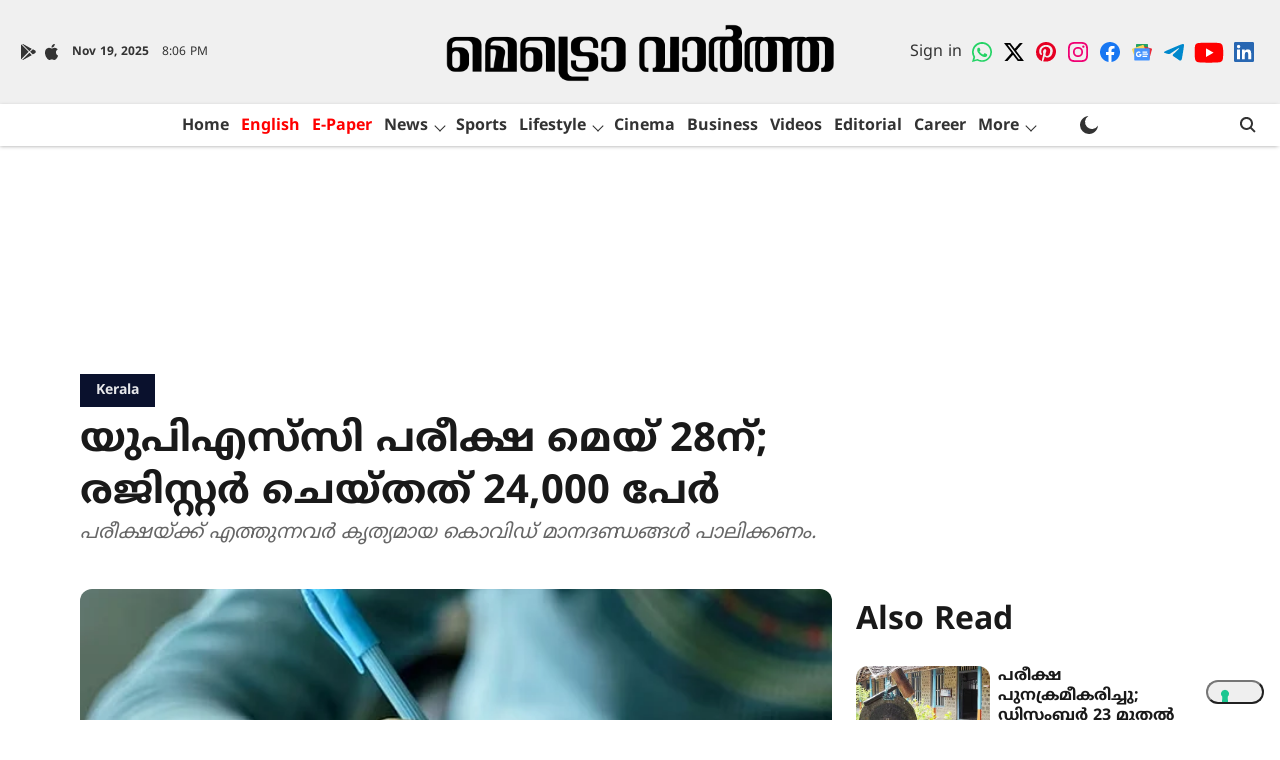

--- FILE ---
content_type: text/html
request_url: https://cdn.adgebra.net/html/template/8465.html
body_size: 2421
content:
<!DOCTYPE html>
<html>

<head>
    <title></title>

    <meta name="viewport" content="width=device-width, initial-scale=1, user-scalable=no">
   
    <link rel="stylesheet" href="https://cdnjs.cloudflare.com/ajax/libs/font-awesome/5.15.4/css/all.min.css">

    <style type="text/css">
        .adg_Native_Img_heading {
            height: 36px !important;
            /* position: absolute; */
            margin-left: 5px;
            width: 65%;
            overflow: hidden;
        }

        body {
            overflow: hidden;
            margin: 0;
        }

        .ad_icon_text {
            position: absolute;
            font-size: 10px;
            color: #0F0935;
            right: 0px;
            font-family: 'Montserrat';
            font-weight: 600;
            z-index: 0;
            top: 48px;
            left: 80px;
        }

        .adTxt {
            background-color: #6754E9;
            color: white;
            padding: 2px 3px 1px 2px;
            font-family: 'Montserrat';
            font-weight: bold;
            position: absolute;
            font-size: 6.2px;
            bottom: 1px;
            left: 95px;
            border-radius: 0 10px 10px 0;
            cursor: pointer;
        }

        .Arrow {
            position: absolute;
            right: -12px;
            bottom: -1px;
            width: 22px;

        }

        div#Native {
            width: 300px;
            height: 144px;
            position: absolute;
            float: left;
            margin: 0px;
            /* padding: 0px 7px; */
            background: #ffffff;
            display: block;
            justify-content: center;
            align-items: center;
        }

        div#articles {
            width: 300px;
            display: block;
            left: 0px;
            float: left;
            margin: 0 auto;
            height: 144px;
            margin-top: 0px;
        }

        .adg_native_home {
            width: 100%;
            height: 50px;
            position: relative;
            float: left;
            padding: 0 10px;
            z-index: 10;
            left: -6px;
            top: 0px;
            border-bottom: 1px solid #d3d3d3;
            margin-top: 3px;
        }

        .adg_Native_Img {
            width: 75px;
            height: auto;
            position: relative;
            background-image:
                url(https://cdn.adgebra.net/custom/generic/native_loding_icon.jpg);
            background-repeat: no-repeat;
            background-size: 100% auto;
            margin-bottom: 0px;
            object-fit: cover;
            border-radius: 4px;
        }

        .adg_native_home a {
            font-family: 'Montserrat';
            font-size: 13px;
            text-decoration: none;
            color: #0F0935;
            font-weight: 600;
            line-height: 1.4;
            position: absolute;
            width: 100%;
            display: inline-flex;
        }

        .underline-on-hover:hover {
            text-decoration: underline;
        }



        .sponsor {
            display: none;
            right: 21px;
            position: absolute;
            bottom: -2px;
            z-index: 99;
            font-family: 'Montserrat';
            font-size: 14px;
        }

        .ads_by_adgebra {
            height: 20px;
            position: absolute;
            bottom: 0;
            right: 30px;

        }

        .ads_by_adgebra img {
            display: none;
            position: absolute;
            right: -31px;
            width: 14px;
            bottom: -1px;
            z-index: 1000000;
        }


        #idborder {
            border: none;
        }

        .adg_inlineBlock {
            display: inline-flex;
            width: 300px;
            height: 70px;
        }

        #adg_desk_ad {
            display: block !important;
        }

        .adg_action_btn {
            display: none
        }

        #ads_by_adgebra_desktop {
            display: block
        }

        #ads_by_adgebra_mobile {
            display: none
        }

        @media screen and (-webkit-min-device-pixel-ratio:0) {

            ::i-block-chrome,
            .adg_native_home a {
                font-weight: normal;
            }
        }


        @-moz-document url-prefix() {
            .adg_native_home a {
                font-weight: normal;

            }

        }


        .ad_icon_img {
            top: 255px;
            position: absolute;
            right: 0px;
            width: 21%;
            display: none;
        }



        .news {
            width: 756px;
            height: 105px;
            top: 19px;
            margin-left: 12px;
        }

        .newimg {
            width: 126px !important;
            height: 95px !important;
            left: -7px;
            float: left;
            top: -3px;
        }

        .textt {
            width: 94% !important;
            margin-left: 17px;
            font-size: 13px !important;
            top: 7px;
        }

        #googlee {
            width: 326px;
        }

        .spons {
            font-family: 'Montserrat';
            margin-left: 7px;
            position: absolute;
        }

        .box {
            display: -webkit-box;
            -webkit-line-clamp: 3;
            -webkit-box-orient: vertical;
            overflow: hidden;
            text-overflow: ellipsis;
            margin-top: -2px;
            /* padding-top: 1px; */
            height: 50px;
            width: 65%;
        }

        .ImgOne {
            animation: imageOne .3s ease-in-out;
        }

        @keyframes imageOne {
            0% {
                opacity: 0;
            }

            40% {
                opacity: 0;
            }

            70% {
                opacity: 0;
                right: -5%;
            }

            100% {
                opacity: 1;
                right: 20px;
            }
        }


        /* Ad Two animation */

        .ImgTwo {
            animation: imagetwo .3s ease-in-out;
        }

        @keyframes imagetwo {
            0% {
                opacity: 0;
            }

            40% {
                opacity: 0;
            }

            70% {
                opacity: 0;
                right: -5%;
            }

            100% {
                opacity: 1;
                right: -12px;
            }
        }


        @media screen and (max-device-width: 1300px) and (orientation: portrait) {

            div#Native {
                width: 300px;
                height: 100px;
                position: absolute;
                float: left;
                margin: 0px;
                /* padding: 0px 7px; */
                background: #ffffff;
                display: block;
                justify-content: center;
                align-items: center;
            }

            div#articles {
                width: 100%;
                display: block;
                left: 0px;
                float: left;
                margin: 0 auto;
                height: 50px;
                margin-top: 0px;
            }

            .adg_inlineBlock {
                display: inline-flex;
                width: 100%;
                height: 50px;
            }
        }


        /* CTA Button Animation */
        .ctaButton {
            display: none;
        }

        .ctaDiv {
            position: absolute;
            bottom: 0px;
            right: 10px;
            width: 30px;
            height: 20px;
            border-radius: 18px;
            overflow: hidden;
            display: flex;
            justify-content: center;
            align-items: center;
            background-color: black;
        }

        .ctaDiv>div {
            position: absolute;
            width: 70px;
            height: 60px;
            border-radius: 50%;
            animation-duration: 5s infinite ease;

        }

        @keyframes yel {
            0% {
                transform: translate(-80px, 10px) rotate(45deg);
            }

            100% {
                transform: translate(300px, 10px) rotate(45deg);
            }
        }

        @keyframes pin {
            0% {
                opacity: 1;
                transform: translate(300px, 10px) rotate(45deg);
            }

            100% {
                opacity: 1;
                transform: translate(-110px, 10px) rotate(45deg);
            }
        }

        .ctaDiv>div:nth-child(1) {
            background-color: #FD8A09;
            animation-name: yel;
        }

        .ctaDiv>div:nth-child(2) {
            background-color: #6754E9;
            animation-name: pin;
        }

        @media(min-width:320) {
            .adg_Native_Img {
                width: 99%;
            }

        }
    </style>

</head>

<body>
    <div id="Native">

        <div class="ads_by_adgebra_img">
            <a href="https://bit.ly/3dDDD35" target="_blank"><img
                    style="position: absolute;right: 0;top: 5px;width: 15px;"
                    src="https://cdn.adgebra.net/custom/generic/adgebra_icon.png"></a>
        </div>

        <div id="articles">
            <div class="adg_inlineBlock">
                <div class="adg_native_home" style="display: none;" id="idborder">
                    <a class="underline-on-hover" href=""> <img src="" alt="adg_65_600x500" class="adg_Native_Img">
                        <span class="adg_Native_Img_heading" id="heading">
                            <div class="adg_ocean_ad_heading"></div>
                        </span>
                        <span class="ad_icon_img"></span></br>

                        </span><span class="ad_icon_text brandtxt"></span>


                        <div class="ctaDiv" id="cta_Button">

                            <i class="fas fa-arrow-right"
                                style="color: white;position: absolute;z-index: 999;font-size: 10px;bottom: 5px;margin: auto 0;"></i>

                            <div
                                style="left: -2px;top: -15px;width: 70px;height: 60px; ;
                                        background-color: #FD8A09 ; position: absolute;border-radius: 50%; animation: yel 5s infinite ease-in-out;">
                            </div>

                            <div
                                style="left: 35px;top: -15px;width: 70px;height: 60px; background-color: #6754E9;position: absolute;border-radius: 50%; animation: pin 5s infinite ease-in-out;">
                            </div>
                        </div>
                        <div class="ads_by_adgebra ImgOne" id="ImgLogo">

                            <img src="https://cdn.adgebra.net/custom/generic/30x30.png">
                        </div>
                    </a>

                </div>

            </div>
            <div class="adg_inlineBlock">
                <div class="adg_native_home" style="display: none;" id="idborder">
                    <a class="underline-on-hover" href=""> <img src="" alt="adg_65_600x500" class="adg_Native_Img">
                        <span class="adg_Native_Img_heading" id="heading">
                            <div class="adg_ocean_ad_heading"></div>
                        </span>
                        <span class="ad_icon_img"></span></br>

                        </span><span class="ad_icon_text brandtxt"></span>


                        <div class="ctaDiv" id="cta_Button">

                            <i class="fas fa-arrow-right"
                                style="color: white;position: absolute;z-index: 999;font-size: 10px;bottom: 5px;margin: auto 0;"></i>

                            <div
                                style="left: -2px;top: -15px;width: 70px;height: 60px; ;
                                        background-color: #FD8A09 ; position: absolute;border-radius: 50%; animation: yel 5s infinite ease-in-out;">
                            </div>

                            <div
                                style="left: 35px;top: -15px;width: 70px;height: 60px; background-color: #6754E9;position: absolute;border-radius: 50%; animation: pin 5s infinite ease-in-out;">
                            </div>
                        </div>
                        <div class="ads_by_adgebra ImgOne" id="ImgLogo">

                            <img src="https://cdn.adgebra.net/custom/generic/30x30.png">
                        </div>
                    </a>

                </div>

            </div>


        </div>
    </div>

    <script>

        document.addEventListener('contextmenu', function (event) {
            event.preventDefault();
        }, false);





    </script>
</body>

</html>

--- FILE ---
content_type: text/html; charset=utf-8
request_url: https://www.google.com/recaptcha/api2/aframe
body_size: 181
content:
<!DOCTYPE HTML><html><head><meta http-equiv="content-type" content="text/html; charset=UTF-8"></head><body><script nonce="omjRE90FtNAquarlL6SgLg">/** Anti-fraud and anti-abuse applications only. See google.com/recaptcha */ try{var clients={'sodar':'https://pagead2.googlesyndication.com/pagead/sodar?'};window.addEventListener("message",function(a){try{if(a.source===window.parent){var b=JSON.parse(a.data);var c=clients[b['id']];if(c){var d=document.createElement('img');d.src=c+b['params']+'&rc='+(localStorage.getItem("rc::a")?sessionStorage.getItem("rc::b"):"");window.document.body.appendChild(d);sessionStorage.setItem("rc::e",parseInt(sessionStorage.getItem("rc::e")||0)+1);localStorage.setItem("rc::h",'1763582789976');}}}catch(b){}});window.parent.postMessage("_grecaptcha_ready", "*");}catch(b){}</script></body></html>

--- FILE ---
content_type: application/javascript
request_url: https://scriplib.zeeker.com/zeeker-lite-inline.js?id=527e2cfd-4236-4721-a1c8-a0f61ffdfab7
body_size: 10099
content:
!function(e){var n={};function t(r){if(n[r])return n[r].exports;var i=n[r]={i:r,l:!1,exports:{}};return e[r].call(i.exports,i,i.exports,t),i.l=!0,i.exports}t.m=e,t.c=n,t.d=function(e,n,r){t.o(e,n)||Object.defineProperty(e,n,{enumerable:!0,get:r})},t.r=function(e){"undefined"!=typeof Symbol&&Symbol.toStringTag&&Object.defineProperty(e,Symbol.toStringTag,{value:"Module"}),Object.defineProperty(e,"__esModule",{value:!0})},t.t=function(e,n){if(1&n&&(e=t(e)),8&n)return e;if(4&n&&"object"==typeof e&&e&&e.__esModule)return e;var r=Object.create(null);if(t.r(r),Object.defineProperty(r,"default",{enumerable:!0,value:e}),2&n&&"string"!=typeof e)for(var i in e)t.d(r,i,function(n){return e[n]}.bind(null,i));return r},t.n=function(e){var n=e&&e.__esModule?function(){return e.default}:function(){return e};return t.d(n,"a",n),n},t.o=function(e,n){return Object.prototype.hasOwnProperty.call(e,n)},t.p="",t(t.s=0)}([function(e,n,t){"use strict";Object.defineProperty(n,"__esModule",{value:!0});const r=t(1);let i,a;t(2);const o=document.createElement("script");o.async=!0,o.src="https://www.googletagmanager.com/gtag/js?id=G-YNHVT3ERQM",document.head.appendChild(o);const d=document.createElement("script");d.innerHTML="\n        window.dataLayer = window.dataLayer || [];\n        function gtag(){dataLayer.push(arguments);}\n        gtag('js', new Date());\n        gtag('config', 'G-YNHVT3ERQM', {\n          'send_page_view': false,\n          'fields_to_set': {\n            'send_to': 'G-YNHVT3ERQM'\n          }\n        });\n        gtag('config', 'G-43JBF5X35K', {\n          'send_page_view': false,\n          'fields_to_set': {\n            'send_to': 'G-43JBF5X35K'\n          }\n        });\n      ",document.head.appendChild(d);let s=!1;var l;let c,m,p,x,g;var b,f,h,u;let v,w,k=document.createElement("div");k.id="zeeker-container-id",k.classList.add("zzload-ot-main");const z=document.createElement("div"),y=z.attachShadow({mode:"open"}),_=document.createElement("style");_.textContent=".zeeker_anima_loader { aspect-ratio: 1; position: relative; height: 270px; } .zeeker_anima_loader .box { position: absolute; background: rgba(100, 100, 100, 0.085); border-radius: 50%; -webkit-animation: ripple 2s infinite ease-in-out; animation: ripple 2s infinite ease-in-out; } .zeeker_anima_loader .box:nth-child(1) { inset: 40%; z-index: 99; -webkit-animation-delay: 0s; animation-delay: 0s; } .zeeker_anima_loader .box:nth-child(2) { inset: 30%; z-index: 98; -webkit-animation-delay: 0.2s; animation-delay: 0.2s; } .zeeker_anima_loader .box:nth-child(3) { inset: 20%; z-index: 97; -webkit-animation-delay: 0.4s; animation-delay: 0.4s; } .zeeker_anima_loader .box:nth-child(4) { inset: 10%; z-index: 96; -webkit-animation-delay: 0.6s; animation-delay: 0.6s; } .zeeker_anima_loader .box:nth-child(5) { inset: 0%; z-index: 95; -webkit-animation-delay: 0.8s; animation-delay: 0.8s; } .zeeker_anima_loader .loader_logo { position: absolute; inset: 0; display: -ms-grid; display: grid; place-items: center; } .zeeker_anima_loader .icon { width: 40%; height: 40%; -webkit-animation: icon-change 2s infinite ease-in-out; animation: icon-change 2s infinite ease-in-out; position: absolute; opacity: 0; } .zeeker_anima_loader .icon path { fill: #c1c1c1; stroke: #c1c1c1; } .zeeker_anima_loader .icon:nth-child(1) { -webkit-animation-delay: 0s; animation-delay: 0s; } .zeeker_anima_loader .icon:nth-child(2) { -webkit-animation-delay: 0.5s; animation-delay: 0.5s; } .zeeker_anima_loader .icon:nth-child(3) { -webkit-animation-delay: 1s; animation-delay: 1s; } .zeeker_anima_loader .icon:nth-child(4) { -webkit-animation-delay: 1.5s; animation-delay: 1.5s; } @-webkit-keyframes ripple { 0% { -webkit-transform: scale(1); transform: scale(1); } 50% { -webkit-transform: scale(1.3); transform: scale(1.3); } 100% { -webkit-transform: scale(1); transform: scale(1); } } @keyframes ripple { 0% { -webkit-transform: scale(1); transform: scale(1); } 50% { -webkit-transform: scale(1.3); transform: scale(1.3); } 100% { -webkit-transform: scale(1); transform: scale(1); } } @-webkit-keyframes icon-change { 0%, 20% { opacity: 1; } 30%, 50% { opacity: 0; } 55%, 100% { opacity: 0; } } @keyframes icon-change { 0%, 20% { opacity: 1; } 30%, 50% { opacity: 0; } 55%, 100% { opacity: 0; } } .zeeker_dark_mode .loader_logo .icon path { fill: #989898; stroke: #989898; } /*# sourceMappingURL=Zeeker-root-loader-styles.css.map */",y.appendChild(_),k.appendChild(z);let E=document.createElement("div");E.id="zeeker-loading-id",E.classList.add("zeeker_anima_loader"),E.innerHTML='\n  <div class="box">\n            <div class="loader_logo">\n                       <svg style="fill: none;" class="strok-1 icon" viewBox="0 0 89 87" fill="none" xmlns="http://www.w3.org/2000/svg"> <path d="M87 82.2778V9.5967C87 7.43114 86.2712 5.62442 84.8136 4.17653C83.356 2.72865 81.5427 2.00313 79.3736 2H9.62639C7.45417 2 5.64083 2.72551 4.18639 4.17653C2.73195 5.62755 2.00315 7.43428 2 9.5967V60.221C2 62.3834 2.7288 64.1902 4.18639 65.6412C5.64398 67.0922 7.45732 67.8162 9.62639 67.813H72.4697L87 82.2778Z" stroke-width="3.73098"></path> </svg>\n              <svg  class="icon" width="88" height="79" viewBox="0 0 88 79" fill="none" xmlns="http://www.w3.org/2000/svg"> <path d="M43.9595 77.4855C43.9595 77.4855 69.9255 59.4552 81.2343 42.1247C92.431 24.9703 81.6471 5.9054 68.9493 2.70265C52.0876 -1.55446 43.9595 14.9235 43.9595 14.9235C43.9595 14.9235 35.8325 -1.55446 18.9708 2.70265C6.2718 5.90773 -4.50977 24.9726 6.68468 42.1247C17.9934 59.4552 43.9595 77.4855 43.9595 77.4855Z" stroke="black" stroke-width="3.01" stroke-linejoin="round"/> </svg>\n               <svg  class="icon"width="88" height="84" viewBox="0 0 88 84" fill="none" xmlns="http://www.w3.org/2000/svg">\n<path d="M43.962 2.08325L56.4118 29.0686L85.924 32.5701L64.1047 52.7449L69.8965 81.8961L43.962 67.3807L18.0275 81.9001L23.8193 52.7489L2 32.5661L31.5162 29.0646L43.962 2.08325Z" stroke="black" stroke-width="3.01" stroke-linejoin="round"/>\n</svg>\n<svg class="icon" width="84" height="69" viewBox="0 0 84 69" fill="none" xmlns="http://www.w3.org/2000/svg">\n<path d="M52.7054 9.57918V3.63339L81.7916 32.7196L52.7054 61.8057V46.2808V44.7758H51.2004H47.2213H47.205L47.1887 44.7761C36.5338 45.007 26.0601 47.5781 16.5095 52.3073L16.5287 52.348C11.5522 55.2711 7.02723 58.9023 3.09575 63.1276C8.50193 45.0595 18.9251 32.376 33.8489 25.4793C38.5188 23.3873 43.9765 21.7075 49.6804 20.7103L49.9717 20.6679C50.2633 20.6723 50.9973 20.6583 51.5932 20.1693C52.2697 19.6141 52.4393 18.7614 52.5233 18.1548C52.7055 16.8386 52.7055 14.347 52.7054 9.78708V9.57918Z" stroke="black" stroke-width="3.01"/>\n</svg>\n               </div>\n        </div>\n        <div class="box"></div>\n        <div class="box"></div>\n',y.appendChild(E);let I=document.createElement("span");I.id="close-btn-ptn",I.innerHTML='<button class="close-btn"><svg width="16" height="17" viewBox="0 0 16 17" fill="none" xmlns="http://www.w3.org/2000/svg"><path fill-rule="evenodd" clip-rule="evenodd" d="M6.70048 8.5L0 15.2005L1.29952 16.5L8 9.79952L14.7005 16.5L16 15.2005L9.29952 8.5L16 1.79952L14.7005 0.5L8 7.20048L1.29952 0.5L0 1.79952L6.70048 8.5Z" fill="#8D8D8D"></path></svg></button>';let C=document.createElement("div");C.id="zeeker-scrollmain-id";let S=document.createElement("div");S.id="zeeker-scroll-id",S.style.position="fixed",S.style.bottom="480px",S.style.touchAction="none",S.style.userSelect="none",S.style.borderRadius="50px";let Z=document.createElement("iframe");Z.id="ZeekeR-7Z5E-ChatFrame",Z.style.position="static",Z.style.border="0px",Z.style.minHeight="auto",Z.style.minWidth="auto",Z.style.maxHeight="none",Z.style.maxWidth="none",Z.style.padding="0px",Z.style.margin="0px",Z.style.width="375px",Z.style.border="0px",Z.style.position="fixed",Z.style.zIndex="10000000000",Z.style.borderRadius="10px",Z.style.outline="none",Z.style.visibility="visible",Z.style.resize="none",Z.style.display="block",Z.src=r.environment.widgetApiHost;var L=/Android|webOS|iPhone|iPad|iPod|BlackBerry|IEMobile|Opera Mini/i.test(navigator.userAgent)?"phone":"Desktop";C.appendChild(S),k.appendChild(I),sessionStorage.removeItem("zeeker-widget-opened");let B=!1,A=!1,R=!1,M=!1,P=!1,j=!1,H=!1,N=location.href,F=!1,O=document.querySelector("meta[property='og:title']"),T=null!=O?O.getAttribute("content"):document.title,G=document.querySelector("meta[property='og:image']"),D=null!=G?G.getAttribute("content"):null,J=document.querySelector("meta[property='og:description']"),U=null!=J?J.getAttribute("content"):null;const Y=document.querySelector("title");function W(){localStorage.removeItem("widgetInfo"),localStorage.removeItem("mobileIconPosition"),localStorage.removeItem("desktopIconPostionArticleSuggClass"),localStorage.removeItem("mobileIconPostionArticleSuggClass"),localStorage.removeItem("chatIconClass"),localStorage.removeItem("mobileIconClass"),localStorage.removeItem("canonicalUrl"),sessionStorage.removeItem("zeeker-widget-opened"),localStorage.setItem("widgetInfo",JSON.stringify(l)),localStorage.setItem("mobileIconPosition",c),localStorage.setItem("desktopIconPostionArticleSuggClass",p),localStorage.setItem("mobileIconPostionArticleSuggClass",m),localStorage.setItem("chatIconClass",x),localStorage.setItem("mobileIconClass",g),localStorage.setItem("canonicalUrl",h),"phone"!=L&&B&&"left"===l.position&&(Z.style.left="0px",Z.style.height="100vh",Z.style.borderRadius="0px",Z.style.bottom="0px",k.style.left="0px",k.style.height="100vh",k.style.borderRadius="0px",k.style.bottom="0px"),"phone"!=L&&B&&"right"===l.position&&(Z.style.right="0px",Z.style.height="100vh",Z.style.borderRadius="0px",Z.style.bottom="0px",k.style.right="0px",k.style.height="100vh",k.style.borderRadius="0px",k.style.bottom="0px"),"right"!=l.position||B||(Z.style.right="20px",k.style.right="20px"),"left"!=l.position||B||(Z.style.left="20px",k.style.left="20px"),l.shortWidgetEnabled&&"phone"===L?(Z.src=r.environment.widgetApiHost,Z.setAttribute("class","short-widget"),k.classList.add("small-widget-load")):l.shortWidgetEnabled||"phone"!==L||(Z.src=r.environment.widgetApiHost,Z.style.height="100%"),C.appendChild(Z),document.getElementById("ZeekeR-7Z5E-ChatFrame").style.display="block",document.getElementById("zeeker-container-id").style.display="flex",document.getElementById("zeeker-scroll-id").hidden=!1,Z.onload=function(){document.getElementById("ZeekeR-7Z5E-ChatFrame").style.display="block",document.getElementById("zeeker-container-id").style.display="none",function(){let e={type:"Frame"};l.ogInfo=function(){let e={};return e.title=T,e.url=w,e.image=D,e.description=U,e}(),e.widgetInfo=l,e.tagName=f,null!=i&&(e.postId=i);null!=a&&(e.postType=a);document.getElementById("ZeekeR-7Z5E-ChatFrame").contentWindow.postMessage(e,"*")}()},function(){sessionStorage.setItem("zeeker-widget-opened","true"),B&&"Desktop"===L&&(Z.style.bottom="0px",Z.style.height=window.innerHeight+"px");let e=document.getElementById("smart-box-ads-inside-widget-div"),n=document.getElementById("smart-box-articles-inside-widget-div");if(null!=n)n.setAttribute("style","display: block; visibility: visible"),q();else if(null!=e){e.setAttribute("style","display: block; visibility: visible");let n=e.querySelector("div");null!=n&&n.setAttribute("style","display: block; visibility: visible"),q()}else if((A||R||M)&&j&&!P){P=!0;let e=document.createElement("script");e.setAttribute("async","async"),e.src=r.environment.s3BucketHost+"/smartbox.in.widget.bundle.js",document.head.appendChild(e),q()}}(),H||function(){H=!0;let e=document.createElement("script");e.setAttribute("async","async"),e.src=r.environment.s3BucketHost+"/zeeker.bot.bundle.js",document.head.appendChild(e)}()}function V(){document.getElementById("ZeekeR-7Z5E-ChatFrame").style.display="none",document.getElementById("zeeker-container-id").style.display="none",document.getElementById("zeeker-scroll-id").hidden=!0,sessionStorage.removeItem("zeeker-widget-opened"),K(),X()}function q(){B&&"Desktop"===L&&(Z.style.bottom="109px",Z.style.height=window.innerHeight-109+"px")}function K(){let e=document.getElementById("smart-box-ads-inside-widget-div");if(null!=e){e.setAttribute("style","display: none; visibility: hidden");let n=e.querySelector("div");null!=n&&n.setAttribute("style","display: none; visibility: hidden")}let n=document.getElementById("smart-box-articles-inside-widget-div");null!=n&&n.setAttribute("style","display: none; visibility: hidden")}function X(){let e=document.getElementById("smart-box-widget-ads-div");if(null!=e){e.setAttribute("style","display: none; visibility: hidden");let n=e.querySelector("div");null!=n&&n.setAttribute("style","display: none; visibility: hidden")}}function Q(e){const n=JSON.parse(e),t=new FormData;for(const e in n)n.hasOwnProperty(e)&&t.append(e,n[e]);return console.log("Formdata ---\x3e"+t),t}new MutationObserver((function(e,n){for(let n of e)if("childList"===n.type){const e=document.location.href;if(e!==N&&null!=N&&-1===e.indexOf(r.environment.AMPHost)){null!=document.getElementById("ZeekeR-7Z5E-Prime")&&(N=e,h=e,u=document.title,F=!0),N=e}}})).observe(Y,{childList:!0}),window.addEventListener&&window.addEventListener("message",(function(e){"Minimize"===e.data&&(document.getElementById("ZeekeR-7Z5E-ChatFrame").style.display="none",document.getElementById("zeeker-scroll-id").hidden=!0,s=!1,sessionStorage.removeItem("zeeker-widget-opened"),K(),X());"maximizeFrame"===e.data&&(Z.style.height="100%");"minimizeFrame"===e.data&&(Z.style.height="555px");if(n=e.data,n&&"object"==typeof n&&n.constructor===Object){let n=e.data;"zeeker_widget_ga"===n.gaKey&&function(e){"page_view"===e.key?gtag("event","page_view",{page_title:"ZeekerWidget",page_path:e.gaDomain+"/zeeker_related",send_to:"G-43JBF5X35K"}):"zeeker_post_click"===e.clickEventName?gtag("event",e.clickEventName,{zeeker_post_event_category:e.zeekerEventCategory,zeeker_post_event_label:e.zeekerEventLabel,page_path:e.gaDomain+"/zeeker_related",send_to:"G-43JBF5X35K"}):"zeeker_post_type_click"===e.clickEventName?gtag("event",e.clickEventName,{zeeker_post_type_event_category:e.zeekerEventCategory,zeeker_post_type_event_label:e.zeekerEventLabel,page_path:e.gaDomain+"/zeeker_related",send_to:"G-43JBF5X35K"}):"zeeker_post_activate_click"===e.clickEventName?gtag("event",e.clickEventName,{zeeker_post_activate_event_category:e.zeekerEventCategory,zeeker_post_activate_event_label:e.zeekerEventLabel,page_path:e.gaDomain+"/zeeker_related",send_to:"G-43JBF5X35K"}):"zeeker_window_close_click"===e.clickEventName?gtag("event",e.clickEventName,{zeeker_window_close_event_category:e.zeekerEventCategory,zeeker_window_close_event_label:e.zeekerEventLabel,page_path:e.gaDomain+"/zeeker_related",send_to:"G-43JBF5X35K"}):"zeeker_post_vote_click"===e.clickEventName?gtag("event",e.clickEventName,{zeeker_post_vote_event_category:e.zeekerEventCategory,zeeker_post_vote_event_label:e.zeekerEventLabel,page_path:e.gaDomain+"/zeeker_related",send_to:"G-43JBF5X35K"}):"zeeker_post_pinned_click"===e.clickEventName?gtag("event",e.clickEventName,{zeeker_post_pinned_event_category:e.zeekerEventCategory,zeeker_post_pinned_event_label:e.zeekerEventLabel,page_path:e.gaDomain+"/zeeker_related",send_to:"G-43JBF5X35K"}):"zeeker_widget_reactions_click"===e.clickEventName?gtag("event",e.clickEventName,{zeeker_widget_reactions_event_category:e.zeekerEventCategory,zeeker_widget_reactions_event_label:e.zeekerEventLabel,page_path:e.gaDomain+"/zeeker_related",send_to:"G-43JBF5X35K"}):"zeeker_widget_login_click"===e.clickEventName&&gtag("event",e.clickEventName,{zeeker_widget_login_event_category:e.zeekerEventCategory,zeeker_widget_login_event_label:e.zeekerEventLabel,page_path:e.gaDomain+"/zeeker_related",send_to:"G-43JBF5X35K"})}(n)}var n})),window.loadWidgetForEmbed=(e,n)=>{i=e,a=n,window.openZWidget()},window.openWidgetMainPage=()=>{i=null,a=null,window.openZWidget()},window.openZWidget=function(){var e,n,t;if(null===(e=document.getElementById("zeeker-widget"))||void 0===e||e.remove(),null===(n=document.getElementById("zeeker-scrollmain-id"))||void 0===n||n.remove(),null===(t=document.getElementById("zeeker-container-id"))||void 0===t||t.remove(),s||(s=!0,gtag("event","zeeker_lite_button_click",{zeeker_lite_button_event_category:"zeeker_lite_button_"+h+"_"+v,zeeker_lite_button_event_label:"zeeker_lite_button",page_path:"/"+document.location.hostname+"/"+v+"/zeeker_related",send_to:"G-YNHVT3ERQM"}),gtag("event","zeeker_any_click",{zeeker_any_click_event_category:"zeeker_any_"+document.location.hostname+"_"+v,zeeker_any_click_event_label:"zeeker_any_click",page_path:"/"+document.location.hostname+"/"+v+"/zeeker_related",send_to:"G-YNHVT3ERQM"}),gtag("event","zeeker_conversation_click",{zeeker_conversation_click_event_category:"zeeker_conversation_"+document.location.hostname+"_"+v,zeeker_conversation_click_event_label:"zeeker_conversation_click",page_path:"/"+document.location.hostname+"/"+v+"/zeeker_related",send_to:"G-YNHVT3ERQM"})),null==l||F){var i={uuid:b,url:h,tagName:f,title:u};fetch(r.environment.zeekerApiHost+"/widget/discussion/verify/lite/domain",{method:"POST",headers:{Accept:"application/json, text/plain, */*"},body:Q(JSON.stringify(i))}).then(e=>e.json()).then(e=>{(l=e).discussionUrl=h,l.title=u,v=l.id,B=l.fullHeightEnabled,j=l.addons.smartBoxEnabledInWidget;let n=l.addons.smartBox;null!=n&&(A=n.adsEnabled,R=n.smartArticlesEnabled,M=n.liveScoresEnabled),x="e6b82f06-82ee-4f41-898a-7eab3ef05a04"===l.uuid?"right"==l.position?" zz-float-right pos-up":" zz-float-left pos-up":"right"==l.position?" zz-float-right":" zz-float-left",c=l.mobileIconPosition,p="phone"!==L&&"bottom"==l.desktopIconPosition?" josh_article ":"",m="middle"==l.mobileIconPosition?" Zeeker-article-iconposition ":"bottom"==l.mobileIconPosition?" Zeeker-article-iconposition-bottom ":"split_footer"==l.mobileIconPosition||"page_middle_split"==l.mobileIconPosition?" Zeeker-article-iconposition-sptftr ":"",g="phone"===L&&l.mobileIconEnabled?" zz-mobile":"",document.body.appendChild(C),document.body.appendChild(k),document.getElementById("zeeker-container-id").style.display="none",document.getElementById("close-btn-ptn").addEventListener("click",V);let t=l.shortWidgetEnabled?530:640,r={type:"Maximize"};r.height=t,window.postMessage(r,"*"),W(),gtag("event","page_view",{page_title:"zeeker_lite_"+document.title,page_path:"/"+document.location.hostname+"/"+v+"/zeeker_related",send_to:"G-YNHVT3ERQM"})})}else{document.body.appendChild(C),document.body.appendChild(k),document.getElementById("zeeker-container-id").style.display="none",document.getElementById("close-btn-ptn").addEventListener("click",V);let e=l.shortWidgetEnabled?530:640,n={type:"Maximize"};n.height=e,window.postMessage(n,"*"),W()}},function(){let e=document.querySelector('script[src*="zeeker-lite-inline.js"]');const n=new URLSearchParams(null!=document.getElementById("zwidget-btnonclick")?document.getElementById("zwidget-btnonclick").getAttribute("src").split("?")[1]:e.getAttribute("src").split("?")[1]);i=n.get("postId"),a=n.get("type"),b=n.get("id"),f=null,f=null!=(n.get("tagname")||n.get("amp%3Btagname"))?n.get("tagname"):"tag_default";let t=n.get("mainUrl");if(n.get("amp"))h=n.get("url"),u=n.get("title");else{let e;h=window.location!=window.parent.location?document.referrer:document.location.href;let r=document.querySelector("meta[property='og:url']");e=document.querySelector("link[rel='canonical']"),w=null!=r&&"/"!==r.getAttribute("content")&&""!==r.getAttribute("content")?r.getAttribute("content"):null!=e?e.getAttribute("href"):h.split(/[?#]/)[0];var o=n.get("url")||n.get("amp%3Btagname");null!=o?(h=o.length>0?o:null,u=null!=(n.get("title")||n.get("amp%3Btitle"))?n.get("title"):document.title):(h=w,u=document.title),t&&(w=window.location!=window.parent.location?document.referrer:document.location.href)}d={uuid:b,url:h,tagName:f,title:u},fetch(r.environment.zeekerApiHost+"/widget/discussion/verify/lite/domain",{method:"POST",headers:{Accept:"application/json, text/plain, */*"},body:Q(JSON.stringify(d))}).then(e=>e.json()).then(e=>{(l=e).discussionUrl=h,l.title=u,v=l.id,B=l.fullHeightEnabled,j=l.addons.smartBoxEnabledInWidget;let n=l.addons.smartBox;if(null!=n&&(A=n.adsEnabled,R=n.smartArticlesEnabled,M=n.liveScoresEnabled),x="e6b82f06-82ee-4f41-898a-7eab3ef05a04"===l.uuid?"right"==l.position?" zz-float-right pos-up":" zz-float-left pos-up":"right"==l.position?" zz-float-right":" zz-float-left",c=l.mobileIconPosition,p="phone"!==L&&"bottom"==l.desktopIconPosition?" josh_article ":"",m="middle"==l.mobileIconPosition?" Zeeker-article-iconposition ":"bottom"==l.mobileIconPosition?" Zeeker-article-iconposition-bottom ":"split_footer"==l.mobileIconPosition||"page_middle_split"==l.mobileIconPosition?" Zeeker-article-iconposition-sptftr ":"",g="phone"===L&&l.mobileIconEnabled?" zz-mobile":"",e.totalComments>0)for(var t=document.querySelectorAll("#ZeekeR-7Z5E-Prime"),r=0;r<t.length;r++){var i=document.createElement("div");i.setAttribute("style","background: #ea0d0d; font-size: 10px; width: 17px; height: 17px; display: flex; align-items: center; justify-content: center; border-radius: 3px; right: 0; color: #fff; position: absolute; bottom: 8px;"),i.innerHTML=e.totalComments,t[r].appendChild(i)}gtag("event","page_view",{page_title:"zeeker_lite_"+document.title,page_path:"/"+document.location.hostname+"/"+v+"/zeeker_related",send_to:"G-YNHVT3ERQM"})});var d}()},function(e,n,t){"use strict";Object.defineProperty(n,"__esModule",{value:!0}),n.environment=void 0,n.environment={production:!1,s3BucketHost:"https://scriplib.zeeker.com",widgetApiHost:"https://widget.zeeker.com/",zeekerApiHost:"https://api.zeeker.com/forum/forum/api",widgetScriptHost:"https://scriplib.zeeker.com",AMPHost:"https://amp.zeeker.com"}},function(e,n,t){var r=t(3),i=t(4);"string"==typeof(i=i.__esModule?i.default:i)&&(i=[[e.i,i,""]]);var a={insert:"head",singleton:!1};r(i,a);e.exports=i.locals||{}},function(e,n,t){"use strict";var r,i=function(){return void 0===r&&(r=Boolean(window&&document&&document.all&&!window.atob)),r},a=function(){var e={};return function(n){if(void 0===e[n]){var t=document.querySelector(n);if(window.HTMLIFrameElement&&t instanceof window.HTMLIFrameElement)try{t=t.contentDocument.head}catch(e){t=null}e[n]=t}return e[n]}}(),o=[];function d(e){for(var n=-1,t=0;t<o.length;t++)if(o[t].identifier===e){n=t;break}return n}function s(e,n){for(var t={},r=[],i=0;i<e.length;i++){var a=e[i],s=n.base?a[0]+n.base:a[0],l=t[s]||0,c="".concat(s," ").concat(l);t[s]=l+1;var m=d(c),p={css:a[1],media:a[2],sourceMap:a[3]};-1!==m?(o[m].references++,o[m].updater(p)):o.push({identifier:c,updater:f(p,n),references:1}),r.push(c)}return r}function l(e){var n=document.createElement("style"),r=e.attributes||{};if(void 0===r.nonce){var i=t.nc;i&&(r.nonce=i)}if(Object.keys(r).forEach((function(e){n.setAttribute(e,r[e])})),"function"==typeof e.insert)e.insert(n);else{var o=a(e.insert||"head");if(!o)throw new Error("Couldn't find a style target. This probably means that the value for the 'insert' parameter is invalid.");o.appendChild(n)}return n}var c,m=(c=[],function(e,n){return c[e]=n,c.filter(Boolean).join("\n")});function p(e,n,t,r){var i=t?"":r.media?"@media ".concat(r.media," {").concat(r.css,"}"):r.css;if(e.styleSheet)e.styleSheet.cssText=m(n,i);else{var a=document.createTextNode(i),o=e.childNodes;o[n]&&e.removeChild(o[n]),o.length?e.insertBefore(a,o[n]):e.appendChild(a)}}function x(e,n,t){var r=t.css,i=t.media,a=t.sourceMap;if(i?e.setAttribute("media",i):e.removeAttribute("media"),a&&"undefined"!=typeof btoa&&(r+="\n/*# sourceMappingURL=data:application/json;base64,".concat(btoa(unescape(encodeURIComponent(JSON.stringify(a))))," */")),e.styleSheet)e.styleSheet.cssText=r;else{for(;e.firstChild;)e.removeChild(e.firstChild);e.appendChild(document.createTextNode(r))}}var g=null,b=0;function f(e,n){var t,r,i;if(n.singleton){var a=b++;t=g||(g=l(n)),r=p.bind(null,t,a,!1),i=p.bind(null,t,a,!0)}else t=l(n),r=x.bind(null,t,n),i=function(){!function(e){if(null===e.parentNode)return!1;e.parentNode.removeChild(e)}(t)};return r(e),function(n){if(n){if(n.css===e.css&&n.media===e.media&&n.sourceMap===e.sourceMap)return;r(e=n)}else i()}}e.exports=function(e,n){(n=n||{}).singleton||"boolean"==typeof n.singleton||(n.singleton=i());var t=s(e=e||[],n);return function(e){if(e=e||[],"[object Array]"===Object.prototype.toString.call(e)){for(var r=0;r<t.length;r++){var i=d(t[r]);o[i].references--}for(var a=s(e,n),l=0;l<t.length;l++){var c=d(t[l]);0===o[c].references&&(o[c].updater(),o.splice(c,1))}t=a}}}},function(e,n,t){(n=t(5)(!1)).push([e.i,".zz-bc-z {\r\n  position: absolute;\r\n  z-index: 9;\r\n  cursor: pointer;\r\n  margin: 0;\r\n  left: -9px;\r\n  top: -9px;\r\n  border-radius: 50px;\r\n  background: #dadada;\r\n  width: 20px;\r\n  height: 20px;\r\n  line-height: 16px;\r\n  display: -webkit-box;\r\n  display: -ms-flexbox;\r\n  display: flex;\r\n  -webkit-box-align: center;\r\n      -ms-flex-align: center;\r\n          align-items: center;\r\n  -webkit-box-pack: center;\r\n      -ms-flex-pack: center;\r\n          justify-content: center;\r\n  font-family: Open Sans, sans-serif;\r\n}\r\n\r\n.zz-bc-z::after {\r\n  content: 'X';\r\n  color: #000;\r\n  -webkit-transform: scale(1, 0.8);\r\n          transform: scale(1, 0.8);\r\n  position: relative;\r\n  left: auto;\r\n  right: auto;\r\n}\r\n\r\n.icon-left .zz-bc-z {\r\n  right: -8px;\r\n  left: auto;\r\n}\r\n\r\n#smart-box-articles-inside-widget-div,\r\n#smart-box-ads-inside-widget-div,\r\n#smart-box-widget-ads-div,\r\n#smart-box-ads-div,\r\n#smart-box-articles-div {\r\n  margin: 0;\r\n  overflow: visible;\r\n  background: #fff;\r\n  position: fixed;\r\n  padding: 0;\r\n  width: 100%;\r\n  display: -webkit-box;\r\n  display: -ms-flexbox;\r\n  display: flex;\r\n  font-family: 'Open Sans', 'Helvetica Neue', Arial, sans-serif;\r\n  z-index: 2147483646;\r\n  display: flex;\r\n  -webkit-box-align: center;\r\n      -ms-flex-align: center;\r\n          align-items: center;\r\n  -webkit-box-pack: center;\r\n      -ms-flex-pack: center;\r\n          justify-content: center;\r\n  top: auto;\r\n  border: solid 1px #c2c2c2;\r\n  border-radius: 10px;\r\n  border-radius: 10px;\r\n  bottom: 147px;\r\n  -webkit-animation: none;\r\n          animation: none;\r\n}\r\n\r\n#smart-box-articles-inside-widget-div .zz-bc-z,\r\n#smart-box-ads-inside-widget-div .zz-bc-z,\r\n#smart-box-widget-ads-div .zz-bc-z,\r\n#smart-box-ads-div .zz-bc-z,\r\n#smart-box-articles-div .zz-bc-z {\r\n  right: 3px !important;\r\n  top: 3px !important;\r\n  left: auto;\r\n}\r\n\r\n#smart-box-articles-inside-widget-div .flex-ar,\r\n#smart-box-ads-inside-widget-div .flex-ar,\r\n#smart-box-widget-ads-div .flex-ar,\r\n#smart-box-ads-div .flex-ar,\r\n#smart-box-articles-div .flex-ar {\r\n  display: -webkit-box;\r\n  display: -ms-flexbox;\r\n  display: flex;\r\n  -webkit-box-align: center;\r\n      -ms-flex-align: center;\r\n          align-items: center;\r\n  position: relative;\r\n  width: 100%;\r\n}\r\n\r\n#smart-box-articles-inside-widget-div .flex-ar .trending-img,\r\n#smart-box-ads-inside-widget-div .flex-ar .trending-img,\r\n#smart-box-widget-ads-div .flex-ar .trending-img,\r\n#smart-box-ads-div .flex-ar .trending-img,\r\n#smart-box-articles-div .flex-ar .trending-img {\r\n  position: absolute;\r\n  display: -webkit-box;\r\n  display: -ms-flexbox;\r\n  display: flex;\r\n  -webkit-box-align: center;\r\n      -ms-flex-align: center;\r\n          align-items: center;\r\n  bottom: 7px;\r\n  left: 39px;\r\n  height: 17px;\r\n  background-color: #fdd441;\r\n  padding: 0px 4px;\r\n  border-radius: 4px;\r\n}\r\n\r\n#smart-box-articles-inside-widget-div .flex-ar .trending-img img,\r\n#smart-box-ads-inside-widget-div .flex-ar .trending-img img,\r\n#smart-box-widget-ads-div .flex-ar .trending-img img,\r\n#smart-box-ads-div .flex-ar .trending-img img,\r\n#smart-box-articles-div .flex-ar .trending-img img {\r\n  width: 20px;\r\n  width: 20px;\r\n}\r\n\r\n#smart-box-articles-inside-widget-div .flex-ar .trending-img span,\r\n#smart-box-ads-inside-widget-div .flex-ar .trending-img span,\r\n#smart-box-widget-ads-div .flex-ar .trending-img span,\r\n#smart-box-ads-div .flex-ar .trending-img span,\r\n#smart-box-articles-div .flex-ar .trending-img span {\r\n  font-size: 10px;\r\n}\r\n\r\n#smart-box-articles-inside-widget-div .flex-ar .fav-img,\r\n#smart-box-ads-inside-widget-div .flex-ar .fav-img,\r\n#smart-box-widget-ads-div .flex-ar .fav-img,\r\n#smart-box-ads-div .flex-ar .fav-img,\r\n#smart-box-articles-div .flex-ar .fav-img {\r\n  position: absolute;\r\n  width: 20px;\r\n  height: 20px;\r\n  display: -webkit-box;\r\n  display: -ms-flexbox;\r\n  display: flex;\r\n  -webkit-box-align: center;\r\n      -ms-flex-align: center;\r\n          align-items: center;\r\n  -webkit-box-pack: center;\r\n      -ms-flex-pack: center;\r\n          justify-content: center;\r\n  border: solid 1.5px #b8b8b8;\r\n  bottom: 6px;\r\n  padding: 7px;\r\n  left: 14px;\r\n  border-radius: 4px;\r\n}\r\n\r\n#smart-box-articles-inside-widget-div .flex-ar .fav-img img,\r\n#smart-box-ads-inside-widget-div .flex-ar .fav-img img,\r\n#smart-box-widget-ads-div .flex-ar .fav-img img,\r\n#smart-box-ads-div .flex-ar .fav-img img,\r\n#smart-box-articles-div .flex-ar .fav-img img {\r\n  width: 11px;\r\n  height: 11px;\r\n  max-width: 11px;\r\n}\r\n\r\n#smart-box-articles-inside-widget-div .flex-ar .z-box-width,\r\n#smart-box-ads-inside-widget-div .flex-ar .z-box-width,\r\n#smart-box-widget-ads-div .flex-ar .z-box-width,\r\n#smart-box-ads-div .flex-ar .z-box-width,\r\n#smart-box-articles-div .flex-ar .z-box-width {\r\n  padding: 9px 20px 9px 15px;\r\n  width: 100%;\r\n  height: 80px;\r\n}\r\n\r\n#smart-box-articles-inside-widget-div .flex-ar .z-box-width .zz-s-title a,\r\n#smart-box-ads-inside-widget-div .flex-ar .z-box-width .zz-s-title a,\r\n#smart-box-widget-ads-div .flex-ar .z-box-width .zz-s-title a,\r\n#smart-box-ads-div .flex-ar .z-box-width .zz-s-title a,\r\n#smart-box-articles-div .flex-ar .z-box-width .zz-s-title a {\r\n  font-size: 12px;\r\n  letter-spacing: 0.1px;\r\n  color: #333;\r\n  line-height: 14px;\r\n  text-overflow: ellipsis;\r\n  font-weight: 600;\r\n  overflow: hidden;\r\n  display: -webkit-box;\r\n  -webkit-line-clamp: 2;\r\n  -webkit-box-orient: vertical;\r\n  max-height: 28px;\r\n  text-decoration: none;\r\n}\r\n\r\n#smart-box-articles-inside-widget-div .flex-ar .z-box-width .zz-s-des a,\r\n#smart-box-ads-inside-widget-div .flex-ar .z-box-width .zz-s-des a,\r\n#smart-box-widget-ads-div .flex-ar .z-box-width .zz-s-des a,\r\n#smart-box-ads-div .flex-ar .z-box-width .zz-s-des a,\r\n#smart-box-articles-div .flex-ar .z-box-width .zz-s-des a {\r\n  position: relative;\r\n}\r\n\r\n#smart-box-articles-inside-widget-div .flex-ar .z-box-width .zz-s-read,\r\n#smart-box-ads-inside-widget-div .flex-ar .z-box-width .zz-s-read,\r\n#smart-box-widget-ads-div .flex-ar .z-box-width .zz-s-read,\r\n#smart-box-ads-div .flex-ar .z-box-width .zz-s-read,\r\n#smart-box-articles-div .flex-ar .z-box-width .zz-s-read {\r\n  font-size: 11px;\r\n  margin-top: 1px;\r\n  display: block;\r\n  position: absolute;\r\n  bottom: 5px;\r\n  font-weight: bold;\r\n  right: 24px;\r\n  color: #565656;\r\n  text-decoration: underline;\r\n}\r\n\r\n#smart-box-articles-inside-widget-div .flex-ad,\r\n#smart-box-ads-inside-widget-div .flex-ad,\r\n#smart-box-widget-ads-div .flex-ad,\r\n#smart-box-ads-div .flex-ad,\r\n#smart-box-articles-div .flex-ad {\r\n  display: -webkit-box;\r\n  display: -ms-flexbox;\r\n  display: flex;\r\n  -webkit-box-align: start;\r\n      -ms-flex-align: start;\r\n          align-items: flex-start;\r\n  position: relative;\r\n  width: 100%;\r\n  background-color: #fff;\r\n}\r\n\r\n#smart-box-articles-inside-widget-div .flex-ad .window-img,\r\n#smart-box-ads-inside-widget-div .flex-ad .window-img,\r\n#smart-box-widget-ads-div .flex-ad .window-img,\r\n#smart-box-ads-div .flex-ad .window-img,\r\n#smart-box-articles-div .flex-ad .window-img {\r\n  position: absolute;\r\n  display: -webkit-box;\r\n  display: -ms-flexbox;\r\n  display: flex;\r\n  -webkit-box-align: center;\r\n      -ms-flex-align: center;\r\n          align-items: center;\r\n  bottom: 0px;\r\n  left: 3;\r\n  padding: 0px 13px;\r\n}\r\n\r\n#smart-box-articles-inside-widget-div .flex-ad .sugg-con,\r\n#smart-box-ads-inside-widget-div .flex-ad .sugg-con,\r\n#smart-box-widget-ads-div .flex-ad .sugg-con,\r\n#smart-box-ads-div .flex-ad .sugg-con,\r\n#smart-box-articles-div .flex-ad .sugg-con {\r\n  width: 100%;\r\n  padding: 5px 5px 5px 5px;\r\n}\r\n\r\n#smart-box-articles-inside-widget-div .flex-ad .sugg-con a,\r\n#smart-box-ads-inside-widget-div .flex-ad .sugg-con a,\r\n#smart-box-widget-ads-div .flex-ad .sugg-con a,\r\n#smart-box-ads-div .flex-ad .sugg-con a,\r\n#smart-box-articles-div .flex-ad .sugg-con a {\r\n  color: #333;\r\n  font-family: 'Open Sans', 'Helvetica Neue', Arial, sans-serif;\r\n}\r\n\r\n#smart-box-articles-inside-widget-div .flex-ad .zz-s-title-no-desc,\r\n#smart-box-ads-inside-widget-div .flex-ad .zz-s-title-no-desc,\r\n#smart-box-widget-ads-div .flex-ad .zz-s-title-no-desc,\r\n#smart-box-ads-div .flex-ad .zz-s-title-no-desc,\r\n#smart-box-articles-div .flex-ad .zz-s-title-no-desc {\r\n  font-size: 12px;\r\n  color: #333;\r\n  line-height: 14px;\r\n  font-weight: 600;\r\n  overflow: hidden;\r\n  display: -webkit-box;\r\n  -webkit-line-clamp: 5;\r\n  -webkit-box-orient: vertical;\r\n}\r\n\r\n#smart-box-articles-inside-widget-div .flex-ad .click-btns,\r\n#smart-box-ads-inside-widget-div .flex-ad .click-btns,\r\n#smart-box-widget-ads-div .flex-ad .click-btns,\r\n#smart-box-ads-div .flex-ad .click-btns,\r\n#smart-box-articles-div .flex-ad .click-btns {\r\n  display: -webkit-box;\r\n  display: -ms-flexbox;\r\n  display: flex;\r\n  -webkit-box-align: center;\r\n      -ms-flex-align: center;\r\n          align-items: center;\r\n  -webkit-box-pack: end;\r\n      -ms-flex-pack: end;\r\n          justify-content: end;\r\n  position: absolute;\r\n  bottom: 0px;\r\n  font-weight: bold;\r\n  right: 0px;\r\n}\r\n\r\n#smart-box-articles-inside-widget-div .flex-ad .click-btns .zz-Sponsored,\r\n#smart-box-ads-inside-widget-div .flex-ad .click-btns .zz-Sponsored,\r\n#smart-box-widget-ads-div .flex-ad .click-btns .zz-Sponsored,\r\n#smart-box-ads-div .flex-ad .click-btns .zz-Sponsored,\r\n#smart-box-articles-div .flex-ad .click-btns .zz-Sponsored {\r\n  font-size: 11px;\r\n  padding: 2px 10px;\r\n  background: #fff;\r\n  display: inline-block;\r\n  border-radius: 0 0 4px 0px;\r\n  margin-top: 10px;\r\n}\r\n\r\n#smart-box-articles-inside-widget-div .flex-ad .click-btns .zz-click-h,\r\n#smart-box-ads-inside-widget-div .flex-ad .click-btns .zz-click-h,\r\n#smart-box-widget-ads-div .flex-ad .click-btns .zz-click-h,\r\n#smart-box-ads-div .flex-ad .click-btns .zz-click-h,\r\n#smart-box-articles-div .flex-ad .click-btns .zz-click-h {\r\n  font-size: 11px;\r\n  padding: 2px 6px;\r\n  background: #dbdbdb;\r\n  display: -webkit-box;\r\n  display: -ms-flexbox;\r\n  display: flex;\r\n  -webkit-box-align: center;\r\n      -ms-flex-align: center;\r\n          align-items: center;\r\n  border-radius: 3px;\r\n}\r\n\r\n#smart-box-articles-inside-widget-div .flex-ad .click-btns .zz-click-h img,\r\n#smart-box-ads-inside-widget-div .flex-ad .click-btns .zz-click-h img,\r\n#smart-box-widget-ads-div .flex-ad .click-btns .zz-click-h img,\r\n#smart-box-ads-div .flex-ad .click-btns .zz-click-h img,\r\n#smart-box-articles-div .flex-ad .click-btns .zz-click-h img {\r\n  width: 12px;\r\n  margin-right: 5px;\r\n}\r\n\r\n#smart-box-main-div {\r\n  display: -webkit-box;\r\n  display: -ms-flexbox;\r\n  display: flex;\r\n  -webkit-box-orient: vertical;\r\n  -webkit-box-direction: normal;\r\n      -ms-flex-direction: column;\r\n          flex-direction: column;\r\n  -webkit-box-align: end;\r\n      -ms-flex-align: end;\r\n          align-items: end;\r\n}\r\n\r\n#smart-box-main-div #smart-box-ads-div {\r\n  width: 320px;\r\n  height: 110px;\r\n}\r\n\r\n@media only screen and (max-width: 768px) {\r\n  #smart-box-main-div #smart-box-ads-div {\r\n    width: 250px;\r\n    height: 80px;\r\n  }\r\n}\r\n\r\n#smart-box-main-div #smart-box-articles-div {\r\n  width: 320px;\r\n  height: 80px;\r\n}\r\n\r\n@media only screen and (max-width: 768px) {\r\n  #smart-box-main-div #smart-box-articles-div {\r\n    width: 250px;\r\n  }\r\n}\r\n\r\n@media only screen and (min-width: 768px) {\r\n  #smart-box-widget-ads-parent-div {\r\n    position: fixed;\r\n    right: 0px;\r\n    width: 100%;\r\n    height: 100vh;\r\n    left: 0px;\r\n    top: 0px;\r\n    bottom: 0px;\r\n    display: -webkit-box;\r\n    display: -ms-flexbox;\r\n    display: flex;\r\n    -webkit-box-align: self-start;\r\n        -ms-flex-align: self-start;\r\n            align-items: self-start;\r\n    -webkit-box-pack: center;\r\n        -ms-flex-pack: center;\r\n            justify-content: center;\r\n    background: #00000040;\r\n    z-index: 999;\r\n  }\r\n  #smart-box-widget-ads-parent-div #smart-box-widget-ads-div {\r\n    position: relative;\r\n    width: auto;\r\n    bottom: auto !important;\r\n    left: auto !important;\r\n    top: 40px !important;\r\n  }\r\n  #smart-box-widget-ads-parent-div #smart-box-widget-ads-div .zz-bc-z {\r\n    right: -10px;\r\n    top: -12px;\r\n  }\r\n}\r\n\r\n#smart-box-articles-inside-widget-div,\r\n#smart-box-ads-inside-widget-div {\r\n  width: 375px;\r\n}\r\n\r\n@media screen and (max-width: 768px) {\r\n  #smart-box-articles-inside-widget-div,\r\n  #smart-box-ads-inside-widget-div {\r\n    top: 0px !important;\r\n    height: 80px;\r\n    width: 100% !important;\r\n    border-radius: 0px !important;\r\n  }\r\n}\r\n\r\n@media screen and (max-width: 768px) {\r\n  #smart-box-ads-inside-widget-div {\r\n    height: 110px !important;\r\n    text-align: center;\r\n  }\r\n}\r\n\r\n@media screen and (min-width: 768px) {\r\n  #smart-box-articles-inside-widget-div.zeeker-smart-box-full-height.zz-float-right,\r\n  #smart-box-articles-inside-widget-div.zeeker-smart-box-full-height.zz-float-left {\r\n    display: -webkit-box !important;\r\n    display: -ms-flexbox !important;\r\n    display: flex !important;\r\n    -webkit-box-align: center;\r\n        -ms-flex-align: center;\r\n            align-items: center;\r\n  }\r\n  #smart-box-articles-inside-widget-div.zeeker-smart-box-full-height.zz-float-right {\r\n    right: 0px;\r\n    bottom: 0px !important;\r\n    height: 110px;\r\n    border-radius: 0px !important;\r\n  }\r\n  #smart-box-ads-inside-widget-div.zeeker-smart-box-full-height.zz-float-right {\r\n    right: 0px;\r\n    bottom: 0px !important;\r\n    height: 110px;\r\n    border-radius: 0px !important;\r\n  }\r\n  #smart-box-ads-inside-widget-div.zeeker-smart-box-full-height.zz-float-left {\r\n    left: 0px;\r\n    bottom: 0px !important;\r\n    height: 110px;\r\n    border-radius: 0px !important;\r\n  }\r\n  #smart-box-articles-inside-widget-div.zeeker-smart-box-full-height.zz-float-left {\r\n    left: 0px;\r\n    bottom: 0px !important;\r\n    height: 110px;\r\n    border-radius: 0px !important;\r\n  }\r\n  #smart-box-ads-inside-widget-div.zeeker-smart-box-full-height.zz-float-right {\r\n    right: 0px;\r\n    bottom: 0px !important;\r\n    height: 110px;\r\n    border-radius: 0px !important;\r\n    left: auto;\r\n  }\r\n  #smart-box-articles-inside-widget-div.zeeker-smart-box-full-height.zz-float-right {\r\n    right: 0px;\r\n    bottom: 0px !important;\r\n    height: 110px;\r\n    border-radius: 0px !important;\r\n    left: auto;\r\n  }\r\n  .article-suggestions-in-widget {\r\n    bottom: 10px;\r\n    max-width: 375px;\r\n    border-radius: 8px;\r\n    bottom: 10px;\r\n  }\r\n  #smart-box-articles-inside-widget-div.zeeker-smart-box.zz-float-right {\r\n    right: 20px;\r\n    margin: 0;\r\n    bottom: 10px !important;\r\n  }\r\n  #smart-box-articles-inside-widget-div.zeeker-smart-box.zz-float-left {\r\n    left: 20px;\r\n    margin: 0;\r\n    bottom: 10px !important;\r\n  }\r\n  #smart-box-ads-inside-widget-div.zz-float-right {\r\n    right: 20px;\r\n    margin: 0;\r\n    bottom: 5px;\r\n  }\r\n  #smart-box-ads-inside-widget-div.zz-float-right #zeeker-ads-div {\r\n    text-align: center;\r\n  }\r\n  #smart-box-ads-inside-widget-div.zz-float-left {\r\n    left: 20px;\r\n    margin: 0;\r\n    bottom: 5px;\r\n  }\r\n  #smart-box-ads-inside-widget-div.zz-float-left #zeeker-ads-div {\r\n    text-align: center;\r\n  }\r\n}\r\n\r\n@media screen and (max-width: 768px) {\r\n  .Zeeker-article-iconposition-sptftr,\r\n  .article-suggestions-in-widget {\r\n    max-width: 100%;\r\n    left: 0px;\r\n    margin: 0px;\r\n    top: 0px !important;\r\n    border-radius: 0px;\r\n    height: 100px;\r\n  }\r\n}\r\n\r\n#like-button-ads-parent-div {\r\n  position: fixed;\r\n  left: 0px;\r\n  right: 0px;\r\n  top: 30px;\r\n  display: -webkit-box;\r\n  display: -ms-flexbox;\r\n  display: flex;\r\n  -webkit-box-pack: center;\r\n      -ms-flex-pack: center;\r\n          justify-content: center;\r\n  z-index: 2147483647 !important;\r\n}\r\n\r\n#like-button-ads-parent-div #like-button-ads {\r\n  background: #fff;\r\n  position: relative;\r\n}\r\n\r\n#like-button-ads-parent-div #like-button-ads .zz-bc-z {\r\n  right: -8px;\r\n  left: auto;\r\n}\r\n\r\n#like-button-ads-parent-div #like-button-ads .ad-text {\r\n  text-align: center;\r\n  background: #ebebeb;\r\n  padding: 2px;\r\n  font-size: 12px;\r\n}\r\n\r\n#share-button-ads-parent-div {\r\n  position: fixed;\r\n  left: 0px;\r\n  right: 0px;\r\n  top: 30px;\r\n  display: -webkit-box;\r\n  display: -ms-flexbox;\r\n  display: flex;\r\n  -webkit-box-align: center;\r\n      -ms-flex-align: center;\r\n          align-items: center;\r\n  -webkit-box-pack: center;\r\n      -ms-flex-pack: center;\r\n          justify-content: center;\r\n  z-index: 2147483647 !important;\r\n}\r\n\r\n#share-button-ads-parent-div #share-button-ads {\r\n  position: relative;\r\n  display: table;\r\n  margin: 0px auto;\r\n}\r\n\r\n#share-button-ads-parent-div #share-button-ads .zz-bc-z {\r\n  right: -8px;\r\n  left: auto;\r\n}\r\n\r\n#share-button-ads-parent-div #share-button-ads .ad-text {\r\n  text-align: center;\r\n  background: #ebebeb;\r\n  padding: 2px;\r\n  font-size: 12px;\r\n}\r\n\r\n@media screen and (max-width: 767px) {\r\n  #share-button-ads-parent-div {\r\n    top: 15px;\r\n  }\r\n}\r\n\r\n.ads-span {\r\n  position: absolute;\r\n  right: 0;\r\n  bottom: 0;\r\n  font-size: 12px;\r\n  background: #e0e0e0;\r\n  padding: 2px 5px;\r\n  border-radius: 8px 0px 0px 0px;\r\n}\r\n\r\n#ZeekeR-7Z5E-Prime span,\r\n#ZeekeR-7Z5E-Prime div,\r\n#ZeekeR-7Z5E-Prime div {\r\n  font-family: \"Open Sans\", \"Helvetica Neue\", Arial, sans-serif !important;\r\n  -webkit-box-sizing: border-box;\r\n  box-sizing: border-box;\r\n}\r\n\r\niframe#ZeekeR-7Z5E-ChatFrame {\r\n  box-shadow: -1px -42px 72px -8px rgba(0, 0, 0, 0.06);\r\n  -webkit-box-shadow: -1px -42px 72px -8px rgba(0, 0, 0, 0.06);\r\n  -moz-box-shadow: -1px -42px 72px -8px rgba(0, 0, 0, 0.06);\r\n  z-index: 2147483647 !important;\r\n}\r\n\r\n@media (max-width: 767px) {\r\n  iframe#ZeekeR-7Z5E-ChatFrame {\r\n    height: 555px;\r\n  }\r\n}\r\n\r\n@media (min-width: 768px) and (max-width: 1279px) {\r\n  iframe#ZeekeR-7Z5E-ChatFrame {\r\n    height: 480px;\r\n  }\r\n}\r\n\r\n@media (min-width: 1280px) and (max-width: 1366px) {\r\n  iframe#ZeekeR-7Z5E-ChatFrame {\r\n    height: 520px;\r\n  }\r\n}\r\n\r\n@media only screen and (min-width: 1367px) {\r\n  iframe#ZeekeR-7Z5E-ChatFrame {\r\n    height: 585px;\r\n  }\r\n}\r\n\r\n#ZeekeR-7Z5E-Prime {\r\n  z-index: 2147483646 !important;\r\n}\r\n\r\n.iframe-center {\r\n  left: 50% !important;\r\n  margin-left: -187px !important;\r\n}\r\n\r\n.iframe-left {\r\n  right: inherit !important;\r\n  left: 20px !important;\r\n}\r\n\r\n.iframe-right {\r\n  right: 20px !important;\r\n  left: inherit !important;\r\n}\r\n\r\n.ZeekeR__7Z5E .fa-comment-dot {\r\n  position: relative;\r\n}\r\n\r\n.ZeekeR__7Z5E::-webkit-scrollbar {\r\n  width: 6px;\r\n}\r\n\r\n.ZeekeR__7Z5E::-webkit-scrollbar-track {\r\n  border-radius: 0;\r\n}\r\n\r\n.ZeekeR__7Z5E::-webkit-scrollbar-thumb {\r\n  margin: 2px;\r\n  border-radius: 10px;\r\n  background: rgba(0, 0, 0, 0.2);\r\n}\r\n\r\n@media screen and (min-width: 768px) {\r\n  iframe#ZeekeR-7Z5E-ChatFrame {\r\n    bottom: 110px;\r\n  }\r\n}\r\n\r\n@media screen and (max-width: 767px) {\r\n  body.zeeker {\r\n    inset: 0px;\r\n    max-height: 100% !important;\r\n    width: 100% !important;\r\n    min-width: 100% !important;\r\n    max-width: 100% !important;\r\n  }\r\n  body.zeeker #ZeekeR-7Z5E-ChatFrame.short-widget {\r\n    height: 555px;\r\n    padding-bottom: 0px !important;\r\n    bottom: 0 !important;\r\n    top: auto !important;\r\n    background: transparent !important;\r\n  }\r\n  body .small-widget-load {\r\n    top: auto !important;\r\n    bottom: 0px !important;\r\n    /* To position the loading */\r\n  }\r\n}\r\n\r\n@media screen and (max-width: 767px) and (max-width: 767px) {\r\n  body .small-widget-load {\r\n    height: 555px;\r\n  }\r\n}\r\n\r\n@media screen and (max-width: 767px) and (min-width: 768px) and (max-width: 1279px) {\r\n  body .small-widget-load {\r\n    height: 480px;\r\n  }\r\n}\r\n\r\n@media screen and (max-width: 767px) and (min-width: 1280px) and (max-width: 1366px) {\r\n  body .small-widget-load {\r\n    height: 520px;\r\n  }\r\n}\r\n\r\n@media only screen and (max-width: 767px) and (min-width: 1367px) {\r\n  body .small-widget-load {\r\n    height: 585px;\r\n  }\r\n}\r\n\r\n@media screen and (max-width: 767px) {\r\n  .drag-top {\r\n    position: absolute;\r\n    outline: 0 !important;\r\n    bottom: 0px;\r\n    height: 490px;\r\n    width: 100%;\r\n    z-index: 9999;\r\n  }\r\n  .drag-top .line-drag {\r\n    background: #c5c5c5;\r\n    position: absolute;\r\n    top: 0px;\r\n    left: 0px;\r\n    right: 0px;\r\n    margin: 0px auto;\r\n    height: 9px;\r\n    width: 102px;\r\n    border-radius: 50px;\r\n  }\r\n  .drag-top-height {\r\n    position: absolute;\r\n    outline: 0 !important;\r\n    bottom: 0px;\r\n    height: 98%;\r\n    width: 100%;\r\n    z-index: 9999;\r\n  }\r\n  #ZeekeR-7Z5E-ChatFrame {\r\n    outline: 0 !important;\r\n    -webkit-box-sizing: border-box;\r\n            box-sizing: border-box;\r\n    left: 0 !important;\r\n    width: 96% !important;\r\n    border: 0 !important;\r\n    border-radius: 12px 12px 0px 0px !important;\r\n    pointer-events: auto !important;\r\n    -webkit-transform: none !important;\r\n            transform: none !important;\r\n    cursor: auto !important;\r\n    resize: none !important;\r\n    visibility: visible !important;\r\n    margin: 0px auto !important;\r\n    right: 0px !important;\r\n    height: 99%;\r\n    bottom: 0;\r\n  }\r\n  .footer-inner,\r\n  .top_header {\r\n    border-radius: 0 !important;\r\n  }\r\n  .iframe-center {\r\n    left: 0 !important;\r\n    margin-left: 0 !important;\r\n  }\r\n}\r\n\r\n/* loader */\r\n@media screen and (min-width: 768px) {\r\n  .zzload-ot-main {\r\n    bottom: 110px;\r\n  }\r\n}\r\n\r\n@-webkit-keyframes slideInUp {\r\n  0% {\r\n    -webkit-transform: translateY(20%);\r\n            transform: translateY(20%);\r\n    visibility: visible;\r\n    opacity: 0.5;\r\n  }\r\n  100% {\r\n    -webkit-transform: translateY(0);\r\n            transform: translateY(0);\r\n  }\r\n}\r\n\r\n@keyframes slideInUp {\r\n  0% {\r\n    -webkit-transform: translateY(20%);\r\n            transform: translateY(20%);\r\n    visibility: visible;\r\n    opacity: 0.5;\r\n  }\r\n  100% {\r\n    -webkit-transform: translateY(0);\r\n            transform: translateY(0);\r\n  }\r\n}\r\n\r\n.zzload-ot-main {\r\n  /* To position the loading */\r\n  position: fixed;\r\n  right: 20px;\r\n  border: 0px;\r\n  min-height: auto;\r\n  min-width: auto;\r\n  max-height: none;\r\n  max-width: none;\r\n  padding: 0px;\r\n  margin: 0px;\r\n  width: 375px;\r\n  z-index: 10000000000;\r\n  border-radius: 10px;\r\n  outline: none;\r\n  visibility: visible;\r\n  resize: none;\r\n  display: -ms-grid;\r\n  display: grid;\r\n  -webkit-box-pack: center;\r\n      -ms-flex-pack: center;\r\n          justify-content: center;\r\n  -webkit-box-align: center;\r\n      -ms-flex-align: center;\r\n          align-items: center;\r\n  background: #fff;\r\n  -webkit-animation-name: slideInUp;\r\n          animation-name: slideInUp;\r\n  -webkit-animation-duration: 0.2s;\r\n          animation-duration: 0.2s;\r\n  -webkit-animation-fill-mode: both;\r\n          animation-fill-mode: both;\r\n  /* To position the loading */\r\n}\r\n\r\n@media (max-width: 767px) {\r\n  .zzload-ot-main {\r\n    height: 555px;\r\n  }\r\n}\r\n\r\n@media (min-width: 768px) and (max-width: 1279px) {\r\n  .zzload-ot-main {\r\n    height: 480px;\r\n  }\r\n}\r\n\r\n@media (min-width: 1280px) and (max-width: 1366px) {\r\n  .zzload-ot-main {\r\n    height: 520px;\r\n  }\r\n}\r\n\r\n@media only screen and (min-width: 1367px) {\r\n  .zzload-ot-main {\r\n    height: 585px;\r\n  }\r\n}\r\n\r\n.zzload-ot-main .close-btn {\r\n  position: absolute;\r\n  top: 8px;\r\n  right: 4px;\r\n  background: transparent;\r\n  border: 0;\r\n}\r\n\r\n@media only screen and (max-device-width: 940px) {\r\n  /* styles for mobile browsers smaller than 480px; (iPhone) */\r\n  .zzload-ot-main {\r\n    width: 96% !important;\r\n    height: 100%;\r\n    background: #fff;\r\n    padding: 0;\r\n    width: 100%;\r\n    height: 100vh;\r\n    margin: 0 auto !important;\r\n    overflow: hidden;\r\n    position: fixed !important;\r\n    left: 0 !important;\r\n    top: 0;\r\n    margin: 2% !important;\r\n    margin-bottom: 0px !important;\r\n  }\r\n}\r\n\r\n/*** iPhone and iOS Form Input Zoom Fixes ***/\r\n.zeeker_dark_mode .zzload-ot-main {\r\n  background: #2c2c2e !important;\r\n  border: solid 1px #6f6f6f !important;\r\n}\r\n\r\n.zeeker_dark_mode .zzload-ot-main .zz-load-spin {\r\n  background-color: #000;\r\n}\r\n\r\n.zeeker_dark_mode .zeeker_anima_loader .icon {\r\n  fill: #fff;\r\n}",""]),e.exports=n},function(e,n,t){"use strict";e.exports=function(e){var n=[];return n.toString=function(){return this.map((function(n){var t=function(e,n){var t=e[1]||"",r=e[3];if(!r)return t;if(n&&"function"==typeof btoa){var i=(o=r,d=btoa(unescape(encodeURIComponent(JSON.stringify(o)))),s="sourceMappingURL=data:application/json;charset=utf-8;base64,".concat(d),"/*# ".concat(s," */")),a=r.sources.map((function(e){return"/*# sourceURL=".concat(r.sourceRoot||"").concat(e," */")}));return[t].concat(a).concat([i]).join("\n")}var o,d,s;return[t].join("\n")}(n,e);return n[2]?"@media ".concat(n[2]," {").concat(t,"}"):t})).join("")},n.i=function(e,t,r){"string"==typeof e&&(e=[[null,e,""]]);var i={};if(r)for(var a=0;a<this.length;a++){var o=this[a][0];null!=o&&(i[o]=!0)}for(var d=0;d<e.length;d++){var s=[].concat(e[d]);r&&i[s[0]]||(t&&(s[2]?s[2]="".concat(t," and ").concat(s[2]):s[2]=t),n.push(s))}},n}}]);

--- FILE ---
content_type: application/javascript
request_url: https://adops.zeeker.com/zeeker_player_scripts/zk_1fkw3chyn_mektw7r5.js
body_size: 48688
content:
function _0x5b07(_0x2cbf2d,_0x44e51f){const _0x3252f0=_0x83e1();return _0x5b07=function(_0xcbc8b8,_0x23d3c4){_0xcbc8b8=_0xcbc8b8-0x13c;let _0x83e150=_0x3252f0[_0xcbc8b8];return _0x83e150;},_0x5b07(_0x2cbf2d,_0x44e51f);}(function(_0x3fb6e0,_0x4f2000){const _0x1dff0a=_0x5b07,_0x492bac=_0x3fb6e0();while(!![]){try{const _0x5cacb2=-parseInt(_0x1dff0a(0x1a4))/0x1*(parseInt(_0x1dff0a(0x4f3))/0x2)+parseInt(_0x1dff0a(0x4ee))/0x3*(parseInt(_0x1dff0a(0x1a6))/0x4)+parseInt(_0x1dff0a(0x34b))/0x5*(-parseInt(_0x1dff0a(0x564))/0x6)+-parseInt(_0x1dff0a(0x48e))/0x7*(-parseInt(_0x1dff0a(0x41e))/0x8)+-parseInt(_0x1dff0a(0x4d0))/0x9+-parseInt(_0x1dff0a(0x240))/0xa*(parseInt(_0x1dff0a(0x401))/0xb)+parseInt(_0x1dff0a(0x51e))/0xc;if(_0x5cacb2===_0x4f2000)break;else _0x492bac['push'](_0x492bac['shift']());}catch(_0x47dd00){_0x492bac['push'](_0x492bac['shift']());}}}(_0x83e1,0x81c1b),!function(_0x2f807f,_0x2f0a43){const _0x2eb351=_0x5b07,_0x1c4649={'xSFcp':'[Zeeker]\x20Player\x20initialized\x20successfully.','rGvWN':'[Zeeker]\x20Player\x20components\x20not\x20loaded\x20correctly.','McHfl':'[Zeeker]\x20Player\x20slot\x20\x27#zeeker-player-slot\x27\x20not\x20found.','LbZBQ':_0x2eb351(0x272),'GjiGh':_0x2eb351(0x178),'HxQFC':function(_0x420028,_0xc8b0d0){return _0x420028==_0xc8b0d0;},'CsMlu':function(_0x3f846c,_0x43d24c){return _0x3f846c(_0x43d24c);},'LUgBT':function(_0x27f063,_0x121796){return _0x27f063*_0x121796;},'vpZDq':function(_0x4df38b,_0x438db7){return _0x4df38b!==_0x438db7;},'xIevd':function(_0x548258,_0xe926ea){return _0x548258>_0xe926ea;},'LrmpP':function(_0x3e0b47,_0x38fc47){return _0x3e0b47(_0x38fc47);},'kRpAP':function(_0x37293c,_0x56cf8e){return _0x37293c in _0x56cf8e;},'rqjzL':function(_0x3ee2fe,_0x4fd4e9){return _0x3ee2fe||_0x4fd4e9;},'adpTx':function(_0x25bde9,_0x1ea480,_0x1b89de){return _0x25bde9(_0x1ea480,_0x1b89de);},'hCrCm':'sequential','XFWhx':_0x2eb351(0x511),'veNhB':_0x2eb351(0x5c2),'VGSKP':function(_0x4fd783,_0x5207a9){return _0x4fd783===_0x5207a9;},'TbCyc':'IMG','wczFb':function(_0x40c397,_0x468cde){return _0x40c397===_0x468cde;},'rKiTZ':function(_0x72f201,_0x17b3d1,_0x1e9916){return _0x72f201(_0x17b3d1,_0x1e9916);},'kZZPJ':'height','BhOny':_0x2eb351(0x258),'nOoKO':function(_0x1aff4a){return _0x1aff4a();},'dKMoG':function(_0x5b3d63,_0x31849e){return _0x5b3d63(_0x31849e);},'lOhyh':function(_0x1e5fdf,_0x5e26fe){return _0x1e5fdf>=_0x5e26fe;},'XEnJo':_0x2eb351(0x1f1),'SMSEX':function(_0x3c1bce,_0x31f3a7,_0xb43dfd){return _0x3c1bce(_0x31f3a7,_0xb43dfd);},'HUVZV':function(_0x2ce5ff,_0x289291){return _0x2ce5ff!==_0x289291;},'DhHvY':_0x2eb351(0x18a),'SHvEI':_0x2eb351(0x53f),'PVBYw':function(_0x17f086,_0x150e24,_0x272bae){return _0x17f086(_0x150e24,_0x272bae);},'JpDvj':function(_0x5cf3a0){return _0x5cf3a0();},'fdrZK':'click','ksYVO':function(_0x3ddf1b,_0x264a5d){return _0x3ddf1b!==_0x264a5d;},'cjOtH':_0x2eb351(0x57d),'kYdKJ':function(_0x1f9e49,_0xce661a){return _0x1f9e49+_0xce661a;},'wvLKa':_0x2eb351(0x4f6),'teuCt':function(_0x26dd03,_0x301ef7){return _0x26dd03*_0x301ef7;},'vcHrS':_0x2eb351(0x374),'jUaZz':_0x2eb351(0x26a),'sLQce':_0x2eb351(0x233),'MNUyV':function(_0x10b14d,_0x437c99){return _0x10b14d(_0x437c99);},'rJGQr':function(_0x1c4a01,_0x13a4a4,_0x2a3cb0){return _0x1c4a01(_0x13a4a4,_0x2a3cb0);},'WSMTm':'Sandboxed\x20banner\x20fill\x20timeout\x20-\x20assuming\x20filled','Vratr':function(_0x23299d,_0x2c18b6){return _0x23299d-_0x2c18b6;},'ZHlyy':_0x2eb351(0x4e4),'MSCpo':function(_0x2670eb,_0x459f44){return _0x2670eb(_0x459f44);},'dthbY':_0x2eb351(0x5f6),'cAIte':'banner','NDLsw':function(_0x2ee40a,_0x4761fb){return _0x2ee40a+_0x4761fb;},'wBZZn':'function','Oinpf':function(_0xb0c6a5){return _0xb0c6a5();},'amlyU':_0x2eb351(0x3a9),'tUump':function(_0x26b914,_0x1bbc82){return _0x26b914&&_0x1bbc82;},'FkeTL':function(_0x11c5de,_0x2f1913){return _0x11c5de>=_0x2f1913;},'IVMDa':function(_0x4c314e,_0x4cd6ce,_0x2fff2e,_0x4226cf,_0x4ed56c){return _0x4c314e(_0x4cd6ce,_0x2fff2e,_0x4226cf,_0x4ed56c);},'glReQ':_0x2eb351(0x1fd),'zRGAT':_0x2eb351(0x5cb),'jyFMo':_0x2eb351(0x3fe),'nGJEp':'number','nEFAl':function(_0x1b509f,_0x151732){return _0x1b509f>_0x151732;},'jkHqK':function(_0x4a2d19,_0xef8ff6){return _0x4a2d19<=_0xef8ff6;},'PvFqX':function(_0x4bd2d0,_0x3ce305,_0x1e06c8){return _0x4bd2d0(_0x3ce305,_0x1e06c8);},'lxOxj':'gray','cTSxS':_0x2eb351(0x3f2),'oxJuk':_0x2eb351(0x565),'Qofun':_0x2eb351(0x4e3),'FlmvA':'GA4\x20gtag\x20initialized','MAXVv':_0x2eb351(0x437),'qwtBg':_0x2eb351(0x32f),'hjscz':function(_0x4859b5,_0x1c17c9){return _0x4859b5===_0x1c17c9;},'cFYQt':_0x2eb351(0x489),'gblTU':_0x2eb351(0x274),'PdYkR':function(_0x1f1b91,_0xfe044a,_0x25624e){return _0x1f1b91(_0xfe044a,_0x25624e);},'EelhR':_0x2eb351(0x2a0),'YiPHn':_0x2eb351(0x2fc),'CXfgF':_0x2eb351(0x5a7),'Cizzx':_0x2eb351(0x4b1),'aCBIk':_0x2eb351(0x2c0),'BkYHZ':'is-docked','RIzIx':_0x2eb351(0x519),'qvwbQ':'left','ptRea':_0x2eb351(0x1d2),'ASXTS':function(_0x56792c,_0x16b83d){return _0x56792c+_0x16b83d;},'Iuaej':_0x2eb351(0x219),'VNRJv':_0x2eb351(0x231),'fUgKL':'auto','fwqHd':function(_0x5835dd,_0xe9fbd8){return _0x5835dd===_0xe9fbd8;},'SZFsn':_0x2eb351(0x3d4),'cKTDg':_0x2eb351(0x3c8),'Qekrq':function(_0x125470,_0x452e04){return _0x125470/_0x452e04;},'wHIYE':'floating','RtsWM':function(_0x404cc0,_0x49a528){return _0x404cc0/_0x49a528;},'pLUXK':_0x2eb351(0x3f7),'KHKzC':function(_0x1fd352,_0x593c0f){return _0x1fd352+_0x593c0f;},'hcbfH':_0x2eb351(0x4a3),'WzHcB':_0x2eb351(0x4ea),'QtSWq':_0x2eb351(0x1d9),'Dosip':function(_0x32b80c,_0x17cdd4,_0x1c0e86){return _0x32b80c(_0x17cdd4,_0x1c0e86);},'yRKmz':_0x2eb351(0x383),'AxZzl':_0x2eb351(0x160),'MWvDG':_0x2eb351(0x4be),'HaeJU':'-20px','Dcigy':function(_0x32cff9,_0x175c22){return _0x32cff9===_0x175c22;},'VzXyG':function(_0x2728f7,_0x57ed0d){return _0x2728f7===_0x57ed0d;},'mMUnH':_0x2eb351(0x281),'Vvifu':_0x2eb351(0x2b9),'sNPvx':function(_0x34105d,_0x167d23){return _0x34105d&&_0x167d23;},'npVdJ':_0x2eb351(0x54f),'HvPvT':'false','DPoJM':_0x2eb351(0x4db),'cwJBo':'orange','KGLNe':_0x2eb351(0x44b),'xwoIl':_0x2eb351(0x55a),'RoWmu':'playlist','VyfCH':function(_0x38bb01,_0x1ede58,_0x383131,_0x228fcf){return _0x38bb01(_0x1ede58,_0x383131,_0x228fcf);},'iJPnd':function(_0x425ae9,_0x132a57){return _0x425ae9||_0x132a57;},'TVHcv':_0x2eb351(0x58e),'PeTIf':function(_0x16d04f){return _0x16d04f();},'oBFqC':_0x2eb351(0x29d),'zOaWS':_0x2eb351(0x5c1),'dbZQM':function(_0x65ad0e,_0x5b47c9){return _0x65ad0e===_0x5b47c9;},'vPGVz':_0x2eb351(0x409),'mQhDk':function(_0x3d1a16,_0x5f0c34){return _0x3d1a16<_0x5f0c34;},'KjbuN':_0x2eb351(0x2a7),'imjCr':_0x2eb351(0x1aa),'rgWeB':_0x2eb351(0x2c9),'QPnes':_0x2eb351(0x5af),'pfuQk':function(_0x5ea3c0,_0x27bf4f,_0x249344){return _0x5ea3c0(_0x27bf4f,_0x249344);},'SKUjz':function(_0x1e5549,_0x36734f){return _0x1e5549(_0x36734f);},'AuJPG':function(_0x402188,_0x53ace3,_0x1cee84){return _0x402188(_0x53ace3,_0x1cee84);},'zVrHs':_0x2eb351(0x400),'HvNVj':function(_0x489a4d,_0x51260c){return _0x489a4d&&_0x51260c;},'KfhBl':_0x2eb351(0x567),'WcXzY':function(_0x890024,_0x40ed47){return _0x890024===_0x40ed47;},'yxSgv':_0x2eb351(0x5bb),'WDiRu':_0x2eb351(0x3aa),'QCASM':function(_0x4acd6a,_0x3e349e){return _0x4acd6a==_0x3e349e;},'xiuQo':function(_0x3e8d03,_0x81d346){return _0x3e8d03===_0x81d346;},'iusPD':function(_0x5cc364,_0xfaccc1,_0x31ad72,_0x1fb810){return _0x5cc364(_0xfaccc1,_0x31ad72,_0x1fb810);},'UMXKA':_0x2eb351(0x161),'fZdWc':_0x2eb351(0x4c5),'fWIhC':'none','JpIDI':function(_0x51261d,_0x41ee91,_0x56bd82){return _0x51261d(_0x41ee91,_0x56bd82);},'YyrLN':function(_0x4678fa,_0x185715,_0xa3ac){return _0x4678fa(_0x185715,_0xa3ac);},'xodAR':_0x2eb351(0x40b),'VdaVq':'===\x20CENTERING\x20DETECTION\x20START\x20===','CrwtA':function(_0x27872c,_0x51ee29,_0x47b891){return _0x27872c(_0x51ee29,_0x47b891);},'NTIrR':function(_0x2c14ce,_0x3a50ae){return _0x2c14ce+_0x3a50ae;},'WQsii':'Initial\x20container\x20info\x20-\x20tag:','ZLnmV':'\x20id:','dBYdK':_0x2eb351(0x257),'iSfzG':function(_0x5c4b8c,_0x578650){return _0x5c4b8c+_0x578650;},'zbjUT':function(_0x41ce47,_0x5492ae){return _0x41ce47+_0x5492ae;},'WnYKp':_0x2eb351(0x18b),'UXsQV':_0x2eb351(0x20e),'BpHjP':_0x2eb351(0x14b),'FStle':_0x2eb351(0x49d),'MiVCP':_0x2eb351(0x574),'igGyn':function(_0x38ae70,_0x32732d,_0x4b1f91){return _0x38ae70(_0x32732d,_0x4b1f91);},'whOdX':function(_0x5dcc9b,_0x4322f3,_0x524f5f){return _0x5dcc9b(_0x4322f3,_0x524f5f);},'cwsgS':function(_0x304489,_0x56f0df){return _0x304489||_0x56f0df;},'pBHJl':function(_0x55fcab,_0x244cb3,_0x140114){return _0x55fcab(_0x244cb3,_0x140114);},'plQXa':function(_0x1adb7b,_0x4f507c,_0x57a744){return _0x1adb7b(_0x4f507c,_0x57a744);},'HAWQh':_0x2eb351(0x56e),'ZFYvK':function(_0x557792,_0x125fed){return _0x557792&&_0x125fed;},'RxvMP':'===\x20CENTERING\x20DECISION\x20===','XfZhY':_0x2eb351(0x1c3),'WKolZ':function(_0x8cd4cc,_0x153f6f,_0x2e8c86){return _0x8cd4cc(_0x153f6f,_0x2e8c86);},'qkYvE':function(_0x2cfec6,_0x2f4dee){return _0x2cfec6+_0x2f4dee;},'vjNXC':_0x2eb351(0x597),'RGQzY':function(_0x42f9a6,_0x387679,_0x2d3b15){return _0x42f9a6(_0x387679,_0x2d3b15);},'NaGBq':_0x2eb351(0x316),'fEYPl':_0x2eb351(0x255),'XUoTN':'.zeeker-video-controls','lmsIF':_0x2eb351(0x237),'hqgnH':_0x2eb351(0x1b4),'fvBQN':_0x2eb351(0x2de),'mRlam':'<svg\x20width=\x2216\x22\x20height=\x2216\x22\x20viewBox=\x220\x200\x2016\x2016\x22\x20fill=\x22currentColor\x22><path\x20d=\x22M8\x202.75v10.5L5.5\x2011H3V5h2.5L8\x202.75zM11\x205.5c.83.44\x201.5\x201.28\x201.5\x202.5s-.67\x202.06-1.5\x202.5v-5z\x22/></svg>','OzwBJ':_0x2eb351(0x390),'GSnNR':_0x2eb351(0x389),'bTeev':_0x2eb351(0x2a4),'iVfxr':_0x2eb351(0x26e),'VPTDK':function(_0x533ce8,_0x35f6d9){return _0x533ce8&&_0x35f6d9;},'YUVIi':_0x2eb351(0x4de),'GWldr':function(_0x619932,_0x4f0440){return _0x619932+_0x4f0440;},'AVRuk':function(_0x5cdf2d,_0x1374f6){return _0x5cdf2d+_0x1374f6;},'qFpNb':_0x2eb351(0x23e),'TciUi':_0x2eb351(0x411),'RndRk':_0x2eb351(0x470),'szKTM':_0x2eb351(0x59b),'dGgSg':_0x2eb351(0x152),'yogGf':'6px','ymMkq':_0x2eb351(0x3e4),'dNBqw':function(_0x4e880d,_0x59663a){return _0x4e880d===_0x59663a;},'vDqEY':function(_0x580c65,_0x5b85d3){return _0x580c65===_0x5b85d3;},'Mfkiy':_0x2eb351(0x247),'iCCfK':_0x2eb351(0x283),'rOVhs':function(_0x5188e3,_0x8e86d7){return _0x5188e3>_0x8e86d7;},'XWsPz':function(_0x22de03,_0x480b57){return _0x22de03&&_0x480b57;},'HnzRV':_0x2eb351(0x54d),'OhWZW':function(_0x31ee5e,_0x7fe605){return _0x31ee5e>_0x7fe605;},'hJFql':_0x2eb351(0x421),'DEgJm':function(_0x523198,_0x4aa1a2){return _0x523198!==_0x4aa1a2;},'gnQye':function(_0x412c14,_0x5d78b7){return _0x412c14/_0x5d78b7;},'ORzPB':function(_0x5d86db,_0x27a551){return _0x5d86db===_0x27a551;},'qwTHi':function(_0x5c1c80,_0x328f0d,_0x53990f){return _0x5c1c80(_0x328f0d,_0x53990f);},'nzTFe':function(_0x103125,_0x2f7768){return _0x103125===_0x2f7768;},'cXegh':_0x2eb351(0x506),'HWOAI':_0x2eb351(0x1da),'TKVZo':function(_0x3f0a9b,_0x44dd8b){return _0x3f0a9b(_0x44dd8b);},'iiwdF':_0x2eb351(0x45f),'CGAhH':function(_0x2a0029,_0xe1a986){return _0x2a0029&&_0xe1a986;},'fNosr':_0x2eb351(0x3da),'orUoV':function(_0x281fa7,_0x5a21dd,_0x423b4a){return _0x281fa7(_0x5a21dd,_0x423b4a);},'CbqnC':_0x2eb351(0x5bd),'ubNFc':_0x2eb351(0x31d),'eNMwa':_0x2eb351(0x278),'UVbol':_0x2eb351(0x45c),'QiqKW':_0x2eb351(0x45e),'CFyuY':_0x2eb351(0x1a9),'IUJoZ':function(_0x369c78,_0x455631,_0x3ee708){return _0x369c78(_0x455631,_0x3ee708);},'BxEIu':function(_0x305f9c,_0x124307){return _0x305f9c!==_0x124307;},'vTBYw':'Banner\x20onFill\x20-\x20current\x20tag:','AqhFe':'debug','xyoar':_0x2eb351(0x5f5),'lLeuR':_0x2eb351(0x590),'seick':_0x2eb351(0x1d7),'QUFgR':_0x2eb351(0x471),'imqVB':_0x2eb351(0x2ae),'PYJtw':_0x2eb351(0x543),'moutd':_0x2eb351(0x504),'sOpRz':'style','EUfrk':_0x2eb351(0x364),'KPeoD':'6BeKHqaxAlM','dOsfS':_0x2eb351(0x30a),'phhHj':_0x2eb351(0x3f0),'tjhRG':'https://pubads.g.doubleclick.net/gampad/ads?iu=/7047,22655109307/apl/videoapl0.35/zeeker/metrovaartha.com&description_url=http%3A%2F%2Fmetrovaartha.com&tfcd=0&npa=0&sz=400x300&gdfp_req=1&unviewed_position_start=1&output=vast&env=vp&impl=s&correlator=&plcmt=2','oyEks':_0x2eb351(0x225),'ulfOS':_0x2eb351(0x19f),'uPZYp':_0x2eb351(0x5e1),'wQsiU':_0x2eb351(0x222),'CVkTv':_0x2eb351(0x49f),'XQjSW':_0x2eb351(0x42f),'zMrIh':'video_3','krBLD':_0x2eb351(0x19a),'leYiS':_0x2eb351(0x50e),'eiQCZ':'<div\x20id=\x22div_20250922050050\x22><script\x20data-cfasync=\x22false\x22>var\x20domain\x20=\x20(window.location\x20!=\x20window.parent.location)\x20?\x20document.referrer:\x20document.location.href;if(domain==\x22\x22){domain\x20=\x20(window.location\x20!=\x20window.parent.location)\x20?\x20window.parent.location:\x20document.location.href;}var\x20scpt=document.createElement(\x22script\x22);var\x20GetAttribute\x20=\x20\x22afpftpPixel_\x22;scpt.src=\x22//cdn.adgebra.net/js/IBN.js\x22;scpt.id=GetAttribute;scpt.setAttribute(\x22data-pubid\x22,\x225847\x22);scpt.setAttribute(\x22data-slotId\x22,\x221\x22);scpt.setAttribute(\x22data-templateId\x22,\x228465\x22);scpt.setAttribute(\x22data-accessMode\x22,\x220\x22);scpt.setAttribute(\x22data-domain\x22,\x22prze-metrovaartha.com\x22);scpt.setAttribute(\x22data-divId\x22,\x22div_20250922050050\x22);document.getElementById(\x22div_20250922050050\x22).appendChild(scpt);</script></div>','fmxfC':_0x2eb351(0x46d),'LeUsN':_0x2eb351(0x221),'tMTaQ':_0x2eb351(0x159),'QQEOB':_0x2eb351(0x53c),'CQxNJ':_0x2eb351(0x449),'ATDHd':_0x2eb351(0x513),'hHWCp':function(_0x541f98,_0x5bf407){return _0x541f98===_0x5bf407;},'cQNBv':_0x2eb351(0x207),'eHioP':_0x2eb351(0x154)},_0x1a9b56=(function(){let _0x2ad86e=!![];return function(_0x228a0a,_0x3c98cb){const _0x15e1fc=_0x2ad86e?function(){const _0x5c452b=_0x5b07;if(_0x3c98cb){const _0x1b9fd9=_0x3c98cb[_0x5c452b(0x4c3)](_0x228a0a,arguments);return _0x3c98cb=null,_0x1b9fd9;}}:function(){};return _0x2ad86e=![],_0x15e1fc;};}());'use strict';const _0x37b735={};_0x37b735[_0x2eb351(0x40e)]=0x12c,_0x37b735[_0x2eb351(0x442)]=0xa9;const _0x1d3e19={};_0x1d3e19['width']=0x12c,_0x1d3e19[_0x2eb351(0x442)]=0xa9;const _0x39ee02={};_0x39ee02['enabled']=!0x1,_0x39ee02[_0x2eb351(0x40e)]=0x12c,_0x39ee02[_0x2eb351(0x442)]=0xbd,_0x39ee02[_0x2eb351(0x254)]='down',_0x39ee02['horizontal']=_0x1c4649[_0x2eb351(0x36b)],_0x39ee02[_0x2eb351(0x33a)]=!0x0;const _0x4dac11={};_0x4dac11['enabled']=!0x0;const _0x4e6602={};_0x4e6602[_0x2eb351(0x40e)]=0x12c,_0x4e6602[_0x2eb351(0x442)]=0xa9,_0x4e6602['v']=_0x1c4649[_0x2eb351(0x323)],_0x4e6602['h']=_0x1c4649[_0x2eb351(0x1b0)],_0x4e6602[_0x2eb351(0x555)]=0x14,_0x4e6602['hOffset']=0x14;const _0x5638b6={};_0x5638b6[_0x2eb351(0x40e)]=0x12c,_0x5638b6[_0x2eb351(0x442)]=0xa9,_0x5638b6['v']=_0x1c4649[_0x2eb351(0x323)],_0x5638b6['h']=_0x1c4649[_0x2eb351(0x1b0)],_0x5638b6['vOffset']=0x14,_0x5638b6[_0x2eb351(0x500)]=0x14;const _0xf1f25a={};_0xf1f25a[_0x2eb351(0x3c6)]=!0x1,_0xf1f25a[_0x2eb351(0x3a8)]=!0x1,_0xf1f25a['delayAfterClose']=0x1388,_0xf1f25a[_0x2eb351(0x1ec)]=_0x4e6602,_0xf1f25a[_0x2eb351(0x3e0)]=_0x5638b6;const _0x7cac63={};_0x7cac63[_0x2eb351(0x3c6)]=!0x1,_0x7cac63[_0x2eb351(0x360)]=_0x1c4649[_0x2eb351(0x3b4)],_0x7cac63[_0x2eb351(0x31b)]=!0x1;const _0x48fcb8={};_0x48fcb8[_0x2eb351(0x14c)]=_0x1c4649['dOsfS'],_0x48fcb8[_0x2eb351(0x2ac)]=0x1,_0x48fcb8[_0x2eb351(0x1e4)]=_0x1c4649['phhHj'];const _0x2a69d2={};_0x2a69d2[_0x2eb351(0x14c)]=_0x1c4649['tjhRG'],_0x2a69d2[_0x2eb351(0x2ac)]=0x1,_0x2a69d2[_0x2eb351(0x1e4)]=_0x1c4649[_0x2eb351(0x251)];const _0x26b5ee={};_0x26b5ee[_0x2eb351(0x14c)]=_0x1c4649[_0x2eb351(0x5b1)],_0x26b5ee[_0x2eb351(0x2ac)]=0x1,_0x26b5ee[_0x2eb351(0x1e4)]=_0x1c4649[_0x2eb351(0x41d)];const _0x1aa877={};_0x1aa877[_0x2eb351(0x14c)]=_0x1c4649[_0x2eb351(0x302)],_0x1aa877[_0x2eb351(0x2ac)]=0x1,_0x1aa877[_0x2eb351(0x1e4)]=_0x1c4649[_0x2eb351(0x279)];const _0x5aca71={};_0x5aca71[_0x2eb351(0x14c)]='https://servg.playstream.media/api/adserver61/vast/?AV_PUBLISHERID=6605214d3f63a004e70f8687&AV_CHANNELID=68c14dae3bbdf6d0af0d3fc8&AV_URL=https%3A%2F%2Fhttps://www.metrovaartha.com&cb=[CACHEBUSTING]&AV_WIDTH=256&AV_HEIGHT=144&AV_PLCMT=2',_0x5aca71[_0x2eb351(0x2ac)]=0x1,_0x5aca71[_0x2eb351(0x1e4)]=_0x2eb351(0x291);const _0x39de55={};_0x39de55[_0x2eb351(0x14c)]=_0x1c4649[_0x2eb351(0x4dd)],_0x39de55[_0x2eb351(0x2ac)]=0x1,_0x39de55['tag_id']=_0x1c4649[_0x2eb351(0x43e)];const _0x14c75c={};_0x14c75c[_0x2eb351(0x14c)]=_0x1c4649[_0x2eb351(0x4e8)],_0x14c75c[_0x2eb351(0x2ac)]=0x1,_0x14c75c[_0x2eb351(0x1e4)]=_0x1c4649[_0x2eb351(0x151)];const _0x491b24={};_0x491b24[_0x2eb351(0x37f)]=0x3e8,_0x491b24[_0x2eb351(0x5c9)]=_0x2eb351(0x4e0),_0x491b24[_0x2eb351(0x44e)]=0x4,_0x491b24[_0x2eb351(0x3ab)]=0x5,_0x491b24[_0x2eb351(0x206)]=0xa,_0x491b24[_0x2eb351(0x459)]=!0x0,_0x491b24[_0x2eb351(0x4c2)]=_0x7cac63,_0x491b24[_0x2eb351(0x28c)]=[_0x48fcb8,_0x2a69d2,_0x26b5ee,_0x1aa877,_0x5aca71,_0x39de55,_0x14c75c];const _0xc50c1e={};_0xc50c1e[_0x2eb351(0x254)]=_0x1c4649[_0x2eb351(0x5f1)],_0xc50c1e[_0x2eb351(0x55e)]=_0x1c4649[_0x2eb351(0x36b)];const _0xfac862={};_0xfac862['body']=_0x1c4649[_0x2eb351(0x3e7)],_0xfac862['w']=0x12c,_0xfac862['h']=0x90,_0xfac862[_0x2eb351(0x538)]=0x1388,_0xfac862[_0x2eb351(0x482)]=0xea60,_0xfac862['expand']=!0x1,_0xfac862['resize']=!0x0,_0xfac862[_0x2eb351(0x170)]=!0x1,_0xfac862[_0x2eb351(0x1e4)]=_0x1c4649[_0x2eb351(0x28b)];const _0x1af73b={};_0x1af73b[_0x2eb351(0x140)]=_0x1c4649['LeUsN'],_0x1af73b['w']=0x12c,_0x1af73b['h']=0xfa,_0x1af73b[_0x2eb351(0x538)]=0x1388,_0x1af73b[_0x2eb351(0x482)]=0xea60,_0x1af73b[_0x2eb351(0x1f0)]=!0x1,_0x1af73b['resize']=!0x0,_0x1af73b[_0x2eb351(0x170)]=!0x1,_0x1af73b[_0x2eb351(0x1e4)]=_0x1c4649[_0x2eb351(0x244)];const _0x242345={};_0x242345[_0x2eb351(0x250)]=!0x0,_0x242345['expandDirection']=_0xc50c1e,_0x242345[_0x2eb351(0x28c)]=[_0xfac862,_0x1af73b];const _0x41abc2={};_0x41abc2[_0x2eb351(0x3c6)]=!0x1,_0x41abc2[_0x2eb351(0x14c)]='',_0x41abc2[_0x2eb351(0x416)]='',_0x41abc2[_0x2eb351(0x270)]=_0x1c4649[_0x2eb351(0x280)],_0x41abc2[_0x2eb351(0x40e)]=0x5a,_0x41abc2[_0x2eb351(0x442)]=0x14;const _0x48d61e={};_0x48d61e[_0x2eb351(0x1ec)]=_0x37b735,_0x48d61e['mobile']=_0x1d3e19,_0x48d61e['autoplay']=!0x0,_0x48d61e['muted']=!0x1,_0x48d61e['volume']=0.011,_0x48d61e[_0x2eb351(0x40a)]=0x1388,_0x48d61e[_0x2eb351(0x1df)]=!0x1,_0x48d61e[_0x2eb351(0x2c5)]=!0x1,_0x48d61e[_0x2eb351(0x14e)]=0.5,_0x48d61e['enhancedFixed']=_0x39ee02,_0x48d61e[_0x2eb351(0x290)]=!0x0,_0x48d61e[_0x2eb351(0x2a9)]=_0x4dac11,_0x48d61e[_0x2eb351(0x4cd)]=_0xf1f25a,_0x48d61e[_0x2eb351(0x2a5)]=_0x491b24,_0x48d61e[_0x2eb351(0x54e)]=_0x242345,_0x48d61e[_0x2eb351(0x2a3)]=_0x41abc2,_0x48d61e[_0x2eb351(0x24b)]=_0x2eb351(0x1e8),_0x48d61e[_0x2eb351(0x13e)]=_0x1c4649[_0x2eb351(0x1ef)],_0x48d61e[_0x2eb351(0x42c)]=_0x1c4649[_0x2eb351(0x53e)];const _0x1bc449=_0x48d61e;function _0x216300(){const _0x549604=_0x2eb351,_0x46652d=_0x2f0a43['getElementById'](_0x549604(0x1ac));if(_0x46652d){if(_0x2f807f[_0x549604(0x498)]&&_0x2f807f[_0x549604(0x498)][_0x549604(0x479)]&&_0x2f807f[_0x549604(0x498)][_0x549604(0x1b2)])try{_0x2f807f['zeekerPlayerInstance']=new _0x2f807f[(_0x549604(0x498))][(_0x549604(0x1b2))](_0x46652d,_0x1bc449),console[_0x549604(0x203)](_0x1c4649[_0x549604(0x25a)]);}catch(_0x3287cf){console[_0x549604(0x609)](_0x549604(0x3e3),_0x3287cf[_0x549604(0x477)]);}else console['error'](_0x1c4649[_0x549604(0x307)]);}else console[_0x549604(0x609)](_0x1c4649[_0x549604(0x330)]);}!function(_0x354df6){const _0x1e5bc1=_0x2eb351,_0x5d7096={'OQfvC':_0x1e5bc1(0x385),'zaVma':function(_0x492361,_0x36f06f){return _0x492361==_0x36f06f;},'OHrlN':_0x1c4649[_0x1e5bc1(0x53b)],'pNZZQ':function(_0x479635,_0x20b97d){return _0x479635==_0x20b97d;},'pHawQ':function(_0x4f6e8d,_0x4ef39d){const _0x114ac5=_0x1e5bc1;return _0x1c4649[_0x114ac5(0x54a)](_0x4f6e8d,_0x4ef39d);},'inxYV':_0x1e5bc1(0x2bf),'VUuTV':function(_0x5716a2,_0x6f7884){const _0x1be688=_0x1e5bc1;return _0x1c4649[_0x1be688(0x404)](_0x5716a2,_0x6f7884);},'ToTDI':function(_0x4e1787,_0x3c99c9){return _0x1c4649['LUgBT'](_0x4e1787,_0x3c99c9);},'Rrxmq':function(_0xc1b8e2,_0x4d8210){const _0x18fec5=_0x1e5bc1;return _0x1c4649[_0x18fec5(0x321)](_0xc1b8e2,_0x4d8210);},'wsxFK':function(_0xf976b2,_0x31b7fa){const _0x2d64e2=_0x1e5bc1;return _0x1c4649[_0x2d64e2(0x2e9)](_0xf976b2,_0x31b7fa);},'QfnzK':function(_0x2f1b07,_0x2fe2fa){return _0x1c4649['LrmpP'](_0x2f1b07,_0x2fe2fa);},'jiAaF':function(_0x5ae62e,_0x405eb7){const _0x12db62=_0x1e5bc1;return _0x1c4649[_0x12db62(0x3a6)](_0x5ae62e,_0x405eb7);},'avPhp':function(_0x877e89,_0xaee91b){const _0xd558b7=_0x1e5bc1;return _0x1c4649[_0xd558b7(0x200)](_0x877e89,_0xaee91b);}},_0x382a84=_0x1c4649[_0x1e5bc1(0x55b)](_0x1a9b56,this,function(){const _0x2f5605=_0x1e5bc1;return _0x382a84[_0x2f5605(0x509)]()[_0x2f5605(0x42b)](_0x1c4649[_0x2f5605(0x43f)])[_0x2f5605(0x509)]()[_0x2f5605(0x22a)](_0x382a84)[_0x2f5605(0x42b)](_0x1c4649[_0x2f5605(0x43f)]);});_0x382a84();const _0x45c257={};_0x45c257[_0x1e5bc1(0x28c)]=[],_0x45c257[_0x1e5bc1(0x5c9)]=_0x1c4649[_0x1e5bc1(0x51b)],_0x45c257[_0x1e5bc1(0x44e)]=0x1,_0x45c257[_0x1e5bc1(0x3ab)]=-0x1,_0x45c257[_0x1e5bc1(0x206)]=-0x1,_0x45c257['videoWidth']=0x12c,_0x45c257[_0x1e5bc1(0x1f5)]=0xa9,_0x45c257['requestTimeout']=0xfa0,_0x45c257[_0x1e5bc1(0x259)]=0x1f40;const _0x3c781f=_0x45c257;_0x354df6['Zeeker']=_0x354df6[_0x1e5bc1(0x498)]||{},_0x354df6[_0x1e5bc1(0x498)][_0x1e5bc1(0x479)]=function(_0x470d53){const _0x2bf1a2=_0x1e5bc1,_0x744035={'dMofK':function(_0x133f63,_0x496f02){const _0x1dc6cd=_0x5b07;return _0x5d7096[_0x1dc6cd(0x4d1)](_0x133f63,_0x496f02);},'TwEBp':function(_0x3bc118,_0x1919ec){return _0x5d7096['wsxFK'](_0x3bc118,_0x1919ec);},'YdtBx':function(_0xfdf832,_0x8108ad){const _0x5107d1=_0x5b07;return _0x5d7096[_0x5107d1(0x142)](_0xfdf832,_0x8108ad);},'ckwYd':function(_0x14ee01,_0x2b3d91){const _0x2aac57=_0x5b07;return _0x5d7096[_0x2aac57(0x4f0)](_0x14ee01,_0x2b3d91);},'UokNR':_0x5d7096['inxYV'],'CgByJ':function(_0x447cb8,_0x4ef354){return _0x447cb8>=_0x4ef354;}},_0x5a6c4d=Object[_0x2bf1a2(0x5ef)]({},_0x3c781f,_0x5d7096[_0x2bf1a2(0x2ce)](_0x470d53,{})),_0xc7c780=Number[_0x2bf1a2(0x16e)],_0xcf3a95=_0x5a6c4d[_0x2bf1a2(0x28c)][_0x2bf1a2(0x5fd)]((_0x337a66,_0x324985)=>{const _0x459159=_0x2bf1a2,_0x1a53d4={};_0x1a53d4[_0x459159(0x3f8)]=function(_0x1479b,_0x2df04a){return _0x1479b!=_0x2df04a;},_0x1a53d4[_0x459159(0x560)]=_0x5d7096['OQfvC'];const _0x286278=_0x1a53d4,_0x5090fe=function(_0x5f5ba2,_0x45d57b,_0x1c26d3){const _0x43aaa0=_0x459159;if(!_0x5f5ba2||_0x286278[_0x43aaa0(0x3f8)](_0x43aaa0(0x178),typeof _0x5f5ba2)||!_0x5f5ba2[_0x43aaa0(0x524)](_0x286278[_0x43aaa0(0x560)]))return _0x5f5ba2;const _0x548300=[[0x780,0x438],[0x500,0x2d0],[0x3c0,0x21c],[0x356,0x1e0],[0x280,0x168],[0x1e0,0x10e],[0x140,0xb4],[0x12c,0xa9],[0x100,0x90]]['filter'](([_0x7c51e1,_0x4ddbdf])=>_0x7c51e1<=_0x45d57b&&_0x4ddbdf<=_0x1c26d3)[_0x43aaa0(0x5fd)](([_0x2d8921,_0x455ee2])=>_0x2d8921+'x'+_0x455ee2);if(0x0===_0x548300[_0x43aaa0(0x1bc)])return _0x5f5ba2;try{const _0x525cee=new URL(_0x5f5ba2,_0x2f807f['location'][_0x43aaa0(0x5e9)]),_0x23352d=_0x525cee[_0x43aaa0(0x163)][_0x43aaa0(0x382)]('sz'),_0x3dc9c1=_0x23352d?_0x23352d[_0x43aaa0(0x3bb)]('|')['filter'](Boolean):[],_0x482a01=[...new Set([..._0x3dc9c1,..._0x548300])];return _0x482a01[_0x43aaa0(0x1bc)]&&_0x525cee[_0x43aaa0(0x163)][_0x43aaa0(0x478)]('sz',_0x482a01['join']('|')),_0x525cee[_0x43aaa0(0x509)]();}catch(_0x229388){return _0x5f5ba2;}}(_0x5d7096[_0x459159(0x414)](_0x5d7096[_0x459159(0x531)],typeof _0x337a66)?_0x337a66:_0x337a66[_0x459159(0x14c)],_0x5a6c4d['videoWidth'],_0x5a6c4d[_0x459159(0x1f5)]),_0x453020={};return _0x453020['url']=_0x5090fe,Object[_0x459159(0x5ef)]({},_0x5d7096[_0x459159(0x432)](_0x5d7096[_0x459159(0x531)],typeof _0x337a66)?_0x453020:_0x337a66,{'url':_0x5090fe,'_id':_0x459159(0x315)+_0x324985+'-'+Date['now'](),'weight':_0x5d7096[_0x459159(0x261)](_0x5d7096[_0x459159(0x531)],typeof _0x337a66)?0x1:_0x337a66[_0x459159(0x2ac)]||0x1,'failLeft':_0x5a6c4d[_0x459159(0x44e)],'okLeft':_0x5a6c4d[_0x459159(0x3ab)],'rotLeft':_0x5d7096[_0x459159(0x372)]in _0x337a66&&_0x337a66[_0x459159(0x2bf)]>=0x0?_0x337a66[_0x459159(0x2bf)]:_0xc7c780});});let _0x126563=0x0,_0x3b3b7c=0x0,_0x3ac816=-0x1===_0x5a6c4d[_0x2bf1a2(0x206)]?_0xc7c780:_0x5a6c4d[_0x2bf1a2(0x206)]*_0xcf3a95[_0x2bf1a2(0x1bc)],_0x5f348b=!0x1;const _0x2362a5=_0x11e200=>0x0!==_0x11e200['failLeft']&&0x0!==_0x11e200[_0x2bf1a2(0x2a8)]&&0x0!==_0x11e200[_0x2bf1a2(0x285)];function _0x35e1f4(_0x325af5){const _0x6e7a64=_0x2bf1a2;_0x744035[_0x6e7a64(0x2fb)](_0x325af5[_0x6e7a64(0x285)],_0xc7c780)&&_0x325af5[_0x6e7a64(0x285)]--;}const _0x4d64f9=()=>{const _0x1e9aa3=_0x2bf1a2;let _0x533ebf=_0xcf3a95[_0x1e9aa3(0x1bc)];for(;_0x533ebf--;){const _0x133ce5=_0xcf3a95[_0x126563++%_0xcf3a95['length']];if(_0x2362a5(_0x133ce5))return _0x5d7096[_0x1e9aa3(0x4df)](_0x35e1f4,_0x133ce5),_0x133ce5;}return null;},_0xf563f4=()=>{const _0x29b475=_0x2bf1a2,_0x74ba44=_0xcf3a95[_0x29b475(0x4ed)](_0x2362a5);if(!_0x74ba44[_0x29b475(0x1bc)])return null;const _0xcf5c68=_0x74ba44[Math[_0x29b475(0x569)](Math['random']()*_0x74ba44[_0x29b475(0x1bc)])];return _0x35e1f4(_0xcf5c68),_0xcf5c68;},_0x372237=()=>{const _0x4766fc=_0x2bf1a2,_0x56300e=_0xcf3a95[_0x4766fc(0x4ed)](_0x2362a5),_0x2e35d6=_0x56300e[_0x4766fc(0x606)]((_0x3626b6,_0x143f5b)=>_0x3626b6+_0x143f5b[_0x4766fc(0x2ac)],0x0);if(!_0x2e35d6)return null;let _0x118d77=_0x5d7096[_0x4766fc(0x521)](Math[_0x4766fc(0x3e9)](),_0x2e35d6);for(const _0x33a039 of _0x56300e)if((_0x118d77-=_0x33a039[_0x4766fc(0x2ac)])<=0x0)return _0x5d7096['VUuTV'](_0x35e1f4,_0x33a039),_0x33a039;return _0x35e1f4(_0x56300e[0x0]),_0x56300e[0x0];},_0x374cae=_0xf9173=>_0xcf3a95['find'](_0xb1c8db=>_0xb1c8db['_id']===_0xf9173[_0x2bf1a2(0x276)]);return{'config':(_0x2c95ae=_0x5a6c4d,JSON[_0x2bf1a2(0x18d)](JSON[_0x2bf1a2(0x59a)](_0x2c95ae))),'next':()=>{const _0x17c096=_0x2bf1a2;if(_0x3b3b7c>=_0x3ac816)return _0x5f348b=!0x0,null;const _0x35a0a7={};_0x35a0a7[_0x17c096(0x4e0)]=_0x4d64f9,_0x35a0a7[_0x17c096(0x3e9)]=_0xf563f4,_0x35a0a7[_0x17c096(0x32d)]=_0x372237;const _0x5d7142=(0x0,_0x35a0a7[_0x5a6c4d[_0x17c096(0x5c9)]])();return _0x5d7142?_0x3b3b7c++:_0x5f348b=!0x0,_0x5d7142;},'isComplete':()=>_0x5f348b,'fail':_0x28082c=>{const _0xfe75f=_0x2bf1a2,_0x317fc8=_0x374cae(_0x28082c);_0x317fc8&&_0x744035[_0xfe75f(0x18e)](_0x317fc8['failLeft'],0x0)&&_0x317fc8[_0xfe75f(0x3a1)]--;},'ok':_0x4ee400=>{const _0x309ff3=_0x2bf1a2,_0x44119c=_0x744035['YdtBx'](_0x374cae,_0x4ee400);_0x44119c&&_0x44119c[_0x309ff3(0x2a8)]>0x0&&_0x44119c[_0x309ff3(0x2a8)]--;},'reset':()=>{const _0x2df0c5=_0x2bf1a2,_0x42d7c={'gYmiA':function(_0x3cf668,_0x31682f){return _0x744035['ckwYd'](_0x3cf668,_0x31682f);},'jKbtB':_0x744035[_0x2df0c5(0x614)],'fnIiY':function(_0x23d2f1,_0x4e55e8){const _0x43af08=_0x2df0c5;return _0x744035[_0x43af08(0x220)](_0x23d2f1,_0x4e55e8);}};_0x126563=_0x3b3b7c=0x0,_0x5f348b=!0x1,_0xcf3a95[_0x2df0c5(0x3c2)](_0x11a25c=>{const _0x1851e8=_0x2df0c5;_0x11a25c['failLeft']=_0x5a6c4d[_0x1851e8(0x44e)],_0x11a25c['okLeft']=_0x5a6c4d['replayFilled'],_0x11a25c['rotLeft']=_0x42d7c[_0x1851e8(0x46f)](_0x42d7c[_0x1851e8(0x612)],_0x11a25c)&&_0x42d7c[_0x1851e8(0x546)](_0x11a25c['rotateOverride'],0x0)?_0x11a25c[_0x1851e8(0x2bf)]:_0xc7c780;});}};var _0x2c95ae;};}(_0x2f807f),function(_0x3681bf,_0x2097c8){const _0x5adaf2=_0x2eb351,_0x10d01d={'nEumH':function(_0x675379,_0x11bcf4){const _0xf59400=_0x5b07;return _0x1c4649[_0xf59400(0x39d)](_0x675379,_0x11bcf4);},'SFgoM':_0x1c4649[_0x5adaf2(0x518)],'JXWQX':function(_0x58d943,_0x48d889,_0x220111){const _0x1aeabe=_0x5adaf2;return _0x1c4649[_0x1aeabe(0x43d)](_0x58d943,_0x48d889,_0x220111);},'IpglA':function(_0x43f591,_0x5f2b63){const _0x26b4da=_0x5adaf2;return _0x1c4649[_0x26b4da(0x51a)](_0x43f591,_0x5f2b63);},'vnTEc':_0x5adaf2(0x4d9),'qXgzw':_0x1c4649[_0x5adaf2(0x5d1)],'bFBEm':_0x5adaf2(0x2db),'CEPBe':_0x1c4649[_0x5adaf2(0x1ae)],'tbRdu':function(_0x52e06e,_0x289ccb,_0x39b91a){const _0x1a9711=_0x5adaf2;return _0x1c4649[_0x1a9711(0x284)](_0x52e06e,_0x289ccb,_0x39b91a);},'xdOuB':function(_0x16373c){const _0x57b33e=_0x5adaf2;return _0x1c4649[_0x57b33e(0x153)](_0x16373c);},'HPqDq':_0x1c4649[_0x5adaf2(0x56b)],'OEJRQ':function(_0x1ad6a1,_0x34cd0a){const _0x240318=_0x5adaf2;return _0x1c4649[_0x240318(0x4a1)](_0x1ad6a1,_0x34cd0a);},'qPtwa':function(_0x328cbb,_0x486c1a){const _0x368494=_0x5adaf2;return _0x1c4649[_0x368494(0x200)](_0x328cbb,_0x486c1a);},'FcKZe':function(_0x500fc1,_0x51a0b4){return _0x1c4649['LUgBT'](_0x500fc1,_0x51a0b4);},'LWSjC':_0x5adaf2(0x45f),'VSUrC':_0x1c4649[_0x5adaf2(0x236)],'FRXNb':function(_0x306490,_0x31921d){const _0x2c02de=_0x5adaf2;return _0x1c4649[_0x2c02de(0x402)](_0x306490,_0x31921d);},'LHDyO':_0x1c4649[_0x5adaf2(0x539)],'DVxpY':_0x5adaf2(0x210),'SrbGp':function(_0x228c4b,_0xd2b73f){const _0x105662=_0x5adaf2;return _0x1c4649[_0x105662(0x173)](_0x228c4b,_0xd2b73f);},'QqDVn':_0x5adaf2(0x1c0),'WFrih':'img','ZEKeZ':function(_0x4475e9,_0x46d9f7){const _0x537297=_0x5adaf2;return _0x1c4649[_0x537297(0x241)](_0x4475e9,_0x46d9f7);},'opckV':_0x1c4649['vcHrS'],'mvvLX':_0x1c4649['jUaZz'],'aGlUo':_0x1c4649[_0x5adaf2(0x458)],'GWgbg':function(_0x212ebe,_0x349e74){const _0x15bafa=_0x5adaf2;return _0x1c4649[_0x15bafa(0x35a)](_0x212ebe,_0x349e74);},'pFWKY':function(_0x128003,_0xf2e10,_0xf3f2){const _0x3b4ef4=_0x5adaf2;return _0x1c4649[_0x3b4ef4(0x55d)](_0x128003,_0xf2e10,_0xf3f2);},'QIlOt':_0x1c4649[_0x5adaf2(0x420)],'KSWbK':function(_0xa1ee78,_0x9a8f69,_0x7bbedb){return _0xa1ee78(_0x9a8f69,_0x7bbedb);},'KELLQ':function(_0x517d63,_0x474b11){const _0x2c2e66=_0x5adaf2;return _0x1c4649[_0x2c2e66(0x1d3)](_0x517d63,_0x474b11);},'JORIl':_0x1c4649['BhOny'],'CVpet':_0x1c4649['ZHlyy'],'Kxija':function(_0x23b4cc){return _0x23b4cc();},'zajST':function(_0x27274b,_0x2cd233){return _0x27274b(_0x2cd233);},'DfnkT':function(_0x4c6463,_0x57b113){return _0x1c4649['MSCpo'](_0x4c6463,_0x57b113);},'fZtar':_0x1c4649[_0x5adaf2(0x35e)],'HXMot':_0x1c4649['cAIte'],'hyEyx':function(_0x14cffa,_0x441b54){return _0x1c4649['NDLsw'](_0x14cffa,_0x441b54);},'UyJZh':_0x5adaf2(0x1d9),'IuFcJ':function(_0x10270b,_0x798ece){const _0x79b63=_0x5adaf2;return _0x1c4649[_0x79b63(0x51a)](_0x10270b,_0x798ece);},'yaYOa':_0x1c4649[_0x5adaf2(0x149)],'iprhl':function(_0x2b783f){const _0x2c8b1d=_0x5adaf2;return _0x1c4649[_0x2c8b1d(0x5b9)](_0x2b783f);},'ENSDu':_0x1c4649['amlyU'],'oFcMo':function(_0xdb1c5f,_0xdf1109){return _0x1c4649['tUump'](_0xdb1c5f,_0xdf1109);},'PEace':function(_0x2affe5,_0x55c83b){return _0x1c4649['VGSKP'](_0x2affe5,_0x55c83b);},'bVXGm':function(_0x40c122,_0x27014b){return _0x1c4649['FkeTL'](_0x40c122,_0x27014b);},'NtZBK':function(_0x56ce59,_0x4c16ac,_0x221d5f,_0x263308,_0x1d8347){return _0x1c4649['IVMDa'](_0x56ce59,_0x4c16ac,_0x221d5f,_0x263308,_0x1d8347);},'oTjgB':_0x1c4649[_0x5adaf2(0x553)],'TigYw':_0x5adaf2(0x193),'EmxIf':'width','GIOAF':_0x1c4649[_0x5adaf2(0x335)],'qwZio':_0x5adaf2(0x4fd),'aniCw':function(_0x29129a,_0x7f0a50,_0x25fd5a){const _0x2a4b6c=_0x5adaf2;return _0x1c4649[_0x2a4b6c(0x55b)](_0x29129a,_0x7f0a50,_0x25fd5a);},'Eyibk':function(_0x225222,_0x170cf5,_0x4768a0){return _0x1c4649['rJGQr'](_0x225222,_0x170cf5,_0x4768a0);},'DLkEU':_0x1c4649[_0x5adaf2(0x50c)],'iNUhs':_0x1c4649[_0x5adaf2(0x5e8)],'aRfYb':function(_0x2fc067,_0x39fd76){const _0xce9ba0=_0x5adaf2;return _0x1c4649[_0xce9ba0(0x3e6)](_0x2fc067,_0x39fd76);},'UFWVq':function(_0x5c4ce2,_0x8a52a7){return _0x1c4649['jkHqK'](_0x5c4ce2,_0x8a52a7);},'UmgLo':'orange','DXRPr':function(_0x3f0f55,_0x12a782,_0xee2367){const _0x571783=_0x5adaf2;return _0x1c4649[_0x571783(0x36d)](_0x3f0f55,_0x12a782,_0xee2367);},'kesBP':_0x1c4649['lxOxj']},_0x591c22=()=>{},_0x1ae5bd=(_0x38b60f,_0x15f366)=>(_0x38b60f||'')[_0x5adaf2(0x1e5)](/__player-width__|__w__/g,_0x15f366[_0x5adaf2(0x40e)])[_0x5adaf2(0x1e5)](/__player-height__|__h__/g,_0x15f366['height'])[_0x5adaf2(0x1e5)](/__page-url__/g,encodeURIComponent(location['href']))[_0x5adaf2(0x1e5)](/__random-number__|__cb__/g,Math['floor'](0x3b9aca00*Math[_0x5adaf2(0x3e9)]()))[_0x5adaf2(0x1e5)](/__timestamp__/g,Date[_0x5adaf2(0x369)]());function _0x58cbdb(_0x5f307a,_0x10b8ef,_0x4f5d92,_0x1acfd7={}){const _0x37d43f=_0x5adaf2,_0x1b28c1={'aVyBJ':function(_0xe43580,_0x21ad49){const _0x3a0ae6=_0x5b07;return _0x10d01d[_0x3a0ae6(0x431)](_0xe43580,_0x21ad49);},'oGiBx':_0x10d01d['SFgoM'],'oAEtV':_0x10d01d[_0x37d43f(0x5d9)]};if(_0x5f307a&&_0x10b8ef){if(_0x5f307a[_0x37d43f(0x331)]='',_0x1acfd7['sandbox']){const _0x1c28fe=_0x2097c8['createElement'](_0x10d01d['qXgzw']);_0x1c28fe[_0x37d43f(0x193)][_0x37d43f(0x5d5)]=_0x10d01d[_0x37d43f(0x3cb)],_0x1c28fe[_0x37d43f(0x170)]=_0x37d43f(0x199);const _0x4bca8f=_0x37d43f(0x25e)+_0x10d01d[_0x37d43f(0x4a5)](_0x1ae5bd,_0x10b8ef,_0x4f5d92)+'\x0a\x20\x20\x20\x20\x20\x20\x20\x20\x20\x20<script>\x0a\x20\x20\x20\x20\x20\x20\x20\x20\x20\x20\x20\x20//\x20Debug\x20logging\x20for\x20iframe\x0a\x20\x20\x20\x20\x20\x20\x20\x20\x20\x20\x20\x20console.log(\x27[Zeeker\x20Sandbox]\x20Iframe\x20content\x20loaded\x27);\x0a\x20\x20\x20\x20\x20\x20\x20\x20\x20\x20\x20\x20console.log(\x27[Zeeker\x20Sandbox]\x20Initial\x20content:\x27,\x20document.body.innerHTML.substring(0,\x20200));\x0a\x20\x20\x20\x20\x20\x20\x20\x20\x20\x20\x20\x20//\x20Monitor\x20for\x20dynamic\x20content\x20loading\x0a\x20\x20\x20\x20\x20\x20\x20\x20\x20\x20\x20\x20setTimeout(()\x20=>\x20{\x0a\x20\x20\x20\x20\x20\x20\x20\x20\x20\x20\x20\x20\x20\x20console.log(\x27[Zeeker\x20Sandbox]\x20After\x201s:\x27,\x20document.body.innerHTML.length,\x20\x27chars\x27);\x0a\x20\x20\x20\x20\x20\x20\x20\x20\x20\x20\x20\x20\x20\x20const\x20adElements\x20=\x20document.querySelectorAll(\x27iframe,\x20img,\x20div[style*=\x22background\x22],\x20script\x27);\x0a\x20\x20\x20\x20\x20\x20\x20\x20\x20\x20\x20\x20\x20\x20console.log(\x27[Zeeker\x20Sandbox]\x20Found\x20elements:\x27,\x20adElements.length);\x0a\x20\x20\x20\x20\x20\x20\x20\x20\x20\x20\x20\x20},\x201000);\x0a\x20\x20\x20\x20\x20\x20\x20\x20\x20\x20\x20\x20setTimeout(()\x20=>\x20{\x0a\x20\x20\x20\x20\x20\x20\x20\x20\x20\x20\x20\x20\x20\x20console.log(\x27[Zeeker\x20Sandbox]\x20After\x203s:\x27,\x20document.body.innerHTML.length,\x20\x27chars\x27);\x0a\x20\x20\x20\x20\x20\x20\x20\x20\x20\x20\x20\x20},\x203000);\x0a\x20\x20\x20\x20\x20\x20\x20\x20\x20\x20</script>\x0a\x20\x20\x20\x20\x20\x20\x20\x20</body>\x0a\x20\x20\x20\x20\x20\x20\x20\x20</html>\x0a\x20\x20\x20\x20\x20\x20';return _0x1c28fe[_0x37d43f(0x52e)]=_0x4bca8f,_0x5f307a[_0x37d43f(0x288)](_0x1c28fe),_0x1c28fe;}{const _0x1770d0=_0x2097c8[_0x37d43f(0x4aa)](_0x10d01d[_0x37d43f(0x4d2)]);_0x1770d0[_0x37d43f(0x331)]=_0x10d01d[_0x37d43f(0x185)](_0x1ae5bd,_0x10b8ef,_0x4f5d92),Array[_0x37d43f(0x1c7)](_0x1770d0[_0x37d43f(0x2df)])[_0x37d43f(0x3c2)](_0x817ee4=>{const _0x5bfa20=_0x37d43f;_0x1b28c1[_0x5bfa20(0x30d)](_0x1b28c1[_0x5bfa20(0x2f7)],_0x817ee4[_0x5bfa20(0x2c1)]['toLowerCase']())&&_0x5f307a['appendChild'](_0x817ee4[_0x5bfa20(0x16d)](!0x0));});const _0x51c98a=Array['from'](_0x1770d0[_0x37d43f(0x4ef)](_0x10d01d[_0x37d43f(0x205)])),_0x17fd10=(_0x36b4e2,_0x1a21e0)=>{const _0x1955e5=_0x37d43f;for(const _0x3ab96d of _0x36b4e2[_0x1955e5(0x5fa)]||[])_0x1a21e0[_0x1955e5(0x174)](_0x3ab96d[_0x1955e5(0x1f2)],_0x3ab96d[_0x1955e5(0x235)]);};let _0x3f08e4=0x0;const _0x48780a=()=>{const _0x3db078=_0x37d43f;if(_0x10d01d['nEumH'](_0x3f08e4,_0x51c98a[_0x3db078(0x1bc)]))return;const _0x20ef46=_0x51c98a[_0x3f08e4++],_0x9fc287=_0x2097c8['createElement'](_0x10d01d['SFgoM']);_0x10d01d[_0x3db078(0x4a5)](_0x17fd10,_0x20ef46,_0x9fc287),_0x20ef46[_0x3db078(0x4fd)]?(_0x9fc287['async']=!0x1,_0x9fc287['onload']=_0x48780a,_0x9fc287[_0x3db078(0x5f8)]=_0x48780a,_0x9fc287[_0x3db078(0x4fd)]=_0x20ef46[_0x3db078(0x4fd)],_0x5f307a[_0x3db078(0x288)](_0x9fc287)):(_0x9fc287['text']=_0x20ef46[_0x3db078(0x50b)]||'',_0x5f307a[_0x3db078(0x288)](_0x9fc287),_0x48780a());};_0x10d01d[_0x37d43f(0x30f)](_0x48780a),_0x5f307a['addEventListener'](_0x10d01d['HPqDq'],_0x337190=>{const _0x2b43f2=_0x37d43f,_0x3402d0=_0x337190[_0x2b43f2(0x20f)]?.[_0x2b43f2(0x60d)]?_0x337190[_0x2b43f2(0x20f)]['closest']('a'):null;_0x3402d0&&!_0x3402d0[_0x2b43f2(0x20f)]&&(_0x3402d0['target']=_0x1b28c1[_0x2b43f2(0x445)]);},!0x0);}}}_0x3681bf['Zeeker']=_0x3681bf[_0x5adaf2(0x498)]||{},_0x3681bf['Zeeker'][_0x5adaf2(0x4bf)]=function(_0x39b96d,_0x3ea26a,_0xe806e6){const _0x42950e=_0x5adaf2,_0xf2306e={'eIrCa':_0x1c4649[_0x42950e(0x429)],'YVhmJ':_0x1c4649['veNhB'],'plTCt':function(_0x265d04,_0x34ba1a){return _0x1c4649['vpZDq'](_0x265d04,_0x34ba1a);},'VADCe':_0x42950e(0x21d),'dMSnA':function(_0x3cc3ad,_0x589338){const _0x4d5971=_0x42950e;return _0x1c4649[_0x4d5971(0x378)](_0x3cc3ad,_0x589338);},'RiAbJ':_0x1c4649[_0x42950e(0x5e3)],'OWoji':function(_0x4e2578,_0x1178c4){const _0x506dc1=_0x42950e;return _0x1c4649[_0x506dc1(0x2e9)](_0x4e2578,_0x1178c4);},'lJIMe':function(_0x15ed53,_0x9e47e8){const _0x55cea5=_0x42950e;return _0x1c4649[_0x55cea5(0x2ca)](_0x15ed53,_0x9e47e8);},'lJHFr':function(_0x1b04f2,_0x1bdb66){const _0x2acd64=_0x42950e;return _0x1c4649[_0x2acd64(0x173)](_0x1b04f2,_0x1bdb66);},'UMKyl':function(_0x403dc2,_0x57757d,_0x2111f7){const _0x166b85=_0x42950e;return _0x1c4649[_0x166b85(0x2bb)](_0x403dc2,_0x57757d,_0x2111f7);},'OjPuB':_0x1c4649[_0x42950e(0x1b6)],'liCuq':function(_0x238475,_0x1fb2a2){return _0x1c4649['VGSKP'](_0x238475,_0x1fb2a2);},'iHfSM':_0x1c4649[_0x42950e(0x536)],'JatDU':function(_0x1804e3){const _0x47281e=_0x42950e;return _0x1c4649[_0x47281e(0x155)](_0x1804e3);},'iwSth':function(_0x4bd1c6,_0x4cb8b2){const _0x363fcd=_0x42950e;return _0x1c4649[_0x363fcd(0x52d)](_0x4bd1c6,_0x4cb8b2);},'dUTSY':function(_0x300794,_0x23721d){const _0x32d519=_0x42950e;return _0x1c4649[_0x32d519(0x2ca)](_0x300794,_0x23721d);},'YkIlB':function(_0x1c12bf,_0xfa68f6){return _0x1c12bf||_0xfa68f6;}},_0x1aefdd={};_0x1aefdd[_0x42950e(0x28c)]=[],_0x1aefdd[_0x42950e(0x3df)]=!0x1,_0x1aefdd[_0x42950e(0x3cc)]=_0x591c22,_0x1aefdd['onComplete']=_0x591c22,_0x1aefdd[_0x42950e(0x466)]=_0x591c22,_0x1aefdd[_0x42950e(0x48b)]=_0x591c22,_0x1aefdd['trackEvent']=_0x591c22;const _0x344b5e=Object[_0x42950e(0x5ef)](_0x1aefdd,_0x3ea26a);let _0xb27209=-0x1,_0x371fe7=null,_0x30af65=null,_0x1e4fb7=null,_0x86c557=null,_0x89bbb9=!0x1,_0x395b98=!0x1,_0x4c26fa=!0x1,_0x2facd8=0x0,_0x266910=0x0,_0x5825b1=0x0;function _0x110f25(){const _0x1279bb=_0x42950e,_0x4e1515={'UBAfA':function(_0x15dbcc,_0x43a160){const _0x109e44=_0x5b07;return _0x10d01d[_0x109e44(0x3ce)](_0x15dbcc,_0x43a160);},'MiRiW':function(_0x1d9bfd,_0x10267a){const _0x2ac56f=_0x5b07;return _0x10d01d[_0x2ac56f(0x428)](_0x1d9bfd,_0x10267a);},'VSUoU':function(_0x4e83db,_0x24f560){const _0x230de7=_0x5b07;return _0x10d01d[_0x230de7(0x2e2)](_0x4e83db,_0x24f560);},'XTpMp':_0x10d01d[_0x1279bb(0x450)],'lMehK':_0x1279bb(0x440),'ztKwe':_0x10d01d[_0x1279bb(0x2ef)],'IVVpI':function(_0x143e47,_0x316fc3){const _0x32c736=_0x1279bb;return _0x10d01d[_0x32c736(0x535)](_0x143e47,_0x316fc3);},'iUufl':_0x10d01d[_0x1279bb(0x2e3)],'aVXaI':_0x10d01d['DVxpY'],'lujGl':_0x1279bb(0x202),'sPFaB':function(_0x5bcd2a,_0x3e39ae){return _0x10d01d['SrbGp'](_0x5bcd2a,_0x3e39ae);},'IkdyC':'\x20\x20→\x20Skipped:\x20no\x20clickable\x20elements\x20and\x20not\x20recognized\x20as\x20ad\x20container','ggWlI':function(_0x1841f4,_0x29bb2d){const _0x2109c7=_0x1279bb;return _0x10d01d[_0x2109c7(0x3ce)](_0x1841f4,_0x29bb2d);},'pEBbK':_0x10d01d[_0x1279bb(0x47c)],'UHuQf':function(_0x371b21,_0x3aa9f0){return _0x371b21>_0x3aa9f0;},'GYMTS':_0x10d01d[_0x1279bb(0x3a2)],'ndEUS':function(_0x1a9114,_0x44eace){const _0x495617=_0x1279bb;return _0x10d01d[_0x495617(0x273)](_0x1a9114,_0x44eace);},'pMFtg':_0x10d01d[_0x1279bb(0x355)],'BXOSz':_0x10d01d['mvvLX'],'TYsOt':_0x10d01d[_0x1279bb(0x514)],'qEbyw':function(_0x44d410,_0x46cfdf){const _0x3a9ec9=_0x1279bb;return _0x10d01d[_0x3a9ec9(0x428)](_0x44d410,_0x46cfdf);},'TLLHE':function(_0x178d0e,_0x52e028){const _0x5b27e1=_0x1279bb;return _0x10d01d[_0x5b27e1(0x3d7)](_0x178d0e,_0x52e028);},'DdGUn':function(_0x5db6c4,_0x3505b9,_0x2f89ba){const _0x573f32=_0x1279bb;return _0x10d01d[_0x573f32(0x435)](_0x5db6c4,_0x3505b9,_0x2f89ba);},'CcZpo':_0x10d01d['QIlOt'],'ikyEr':function(_0x5e8fad,_0xbe6bf1,_0x3fff6d){const _0x2a1dc0=_0x1279bb;return _0x10d01d[_0x2a1dc0(0x1e3)](_0x5e8fad,_0xbe6bf1,_0x3fff6d);},'WLOBk':function(_0xc17232){const _0x10aef5=_0x1279bb;return _0x10d01d[_0x10aef5(0x30f)](_0xc17232);},'qdhYu':function(_0x439ebf,_0x1b4f78){const _0x29c1c7=_0x1279bb;return _0x10d01d[_0x29c1c7(0x15b)](_0x439ebf,_0x1b4f78);},'qylen':function(_0x16aa9b){return _0x10d01d['xdOuB'](_0x16aa9b);},'mlmJu':_0x10d01d['JORIl'],'LQCCL':function(_0x18d987){const _0x2d9b08=_0x1279bb;return _0x10d01d[_0x2d9b08(0x30f)](_0x18d987);},'ObZwq':_0x10d01d['CVpet'],'ibjQR':function(_0x428cb2){const _0x519f62=_0x1279bb;return _0x10d01d[_0x519f62(0x246)](_0x428cb2);}};if(_0x89bbb9)return;if(_0x371fe7&&(_0x10d01d['zajST'](clearTimeout,_0x371fe7),_0x371fe7=null),_0x30af65&&(_0x10d01d[_0x1279bb(0x55c)](clearTimeout,_0x30af65),_0x30af65=null),_0x86c557&&(_0x10d01d['GWgbg'](clearInterval,_0x86c557),_0x86c557=null),_0x1e4fb7&&(_0x1e4fb7[_0x1279bb(0x3d1)](),_0x1e4fb7=null),_0x39b96d['innerHTML']='',_0x395b98=!0x1,_0x344b5e['onAdvance'](),_0xb27209++,_0x10d01d[_0x1279bb(0x253)](_0xb27209,_0x344b5e[_0x1279bb(0x28c)]['length']))return void _0x344b5e[_0x1279bb(0x227)]();_0x344b5e[_0x1279bb(0x34d)](_0x10d01d[_0x1279bb(0x422)],{'surface':_0x10d01d[_0x1279bb(0x5f0)]});const _0x95bcd1=_0x344b5e[_0x1279bb(0x28c)][_0xb27209];_0x344b5e['detailedLog'](_0x1279bb(0x544)+_0x10d01d['hyEyx'](_0xb27209,0x1),_0x10d01d[_0x1279bb(0x2d4)],{'index':_0xb27209,'tag':_0x95bcd1});const _0xe9ede=_0x10d01d[_0x1279bb(0x4fe)](void 0x0,_0x95bcd1[_0x1279bb(0x3df)])?_0x95bcd1[_0x1279bb(0x3df)]:_0x344b5e[_0x1279bb(0x3df)],_0x1d2251=_0x95bcd1['w']||_0x95bcd1[_0x1279bb(0x40e)],_0x278b13=_0x95bcd1['h']||_0x95bcd1[_0x1279bb(0x442)];let _0x5d0f70,_0x1f59e0=_0x10d01d['yaYOa']==typeof _0xe806e6?_0x10d01d[_0x1279bb(0x371)](_0xe806e6):_0xe806e6;if(_0x10d01d[_0x1279bb(0x487)](!0x0,_0x95bcd1[_0x1279bb(0x1f0)])&&_0x1d2251&&_0x278b13&&!_0x1f59e0[_0x1279bb(0x338)]?(_0x1f59e0={..._0x1f59e0,'width':_0x1d2251,'height':_0x278b13},_0x344b5e[_0x1279bb(0x48b)](_0x1279bb(0x4a2)+_0x1d2251+'x'+_0x278b13+_0x1279bb(0x1cc),_0x10d01d[_0x1279bb(0x2d4)])):_0x10d01d[_0x1279bb(0x487)](!0x0,_0x95bcd1['expand'])&&_0x1f59e0[_0x1279bb(0x338)]&&_0x344b5e[_0x1279bb(0x48b)](_0x10d01d[_0x1279bb(0x332)],_0x10d01d[_0x1279bb(0x2d4)]),_0x10d01d[_0x1279bb(0x317)](_0xe9ede,_0x1d2251)&&_0x278b13){const _0x22ee96=_0x2097c8[_0x1279bb(0x4aa)](_0x10d01d[_0x1279bb(0x4d2)]);_0x22ee96[_0x1279bb(0x193)][_0x1279bb(0x5d5)]='width:100%;\x20height:100%;\x20display:flex;\x20align-items:center;\x20justify-content:center;\x20overflow:hidden;';const _0xff365b=_0x2097c8[_0x1279bb(0x4aa)](_0x10d01d[_0x1279bb(0x4d2)]);_0xff365b['style'][_0x1279bb(0x5d5)]=_0x1279bb(0x3b9)+_0x1d2251+_0x1279bb(0x5d2)+_0x278b13+_0x1279bb(0x5a6),(_0x10d01d[_0x1279bb(0x5aa)](!0x0,_0x95bcd1['expand'])&&!_0x1f59e0['hasFloat']&&_0x10d01d[_0x1279bb(0x201)](_0x1f59e0[_0x1279bb(0x40e)],_0x1d2251)&&_0x10d01d[_0x1279bb(0x253)](_0x1f59e0[_0x1279bb(0x442)],_0x278b13)?_0x344b5e['detailedLog']('Banner\x20showing\x20at\x20natural\x20size\x20'+_0x1d2251+'x'+_0x278b13+_0x1279bb(0x391),_0x10d01d[_0x1279bb(0x2d4)]):_0x344b5e['detailedLog'](_0x1279bb(0x35c)+_0x1d2251+'x'+_0x278b13+_0x1279bb(0x267),_0x10d01d[_0x1279bb(0x2d4)]),_0x5d0f70=_0x10d01d[_0x1279bb(0x42e)](_0x58cbdb,_0xff365b,_0x95bcd1[_0x1279bb(0x140)],_0xe806e6,_0x95bcd1),_0x22ee96[_0x1279bb(0x288)](_0xff365b),_0x39b96d[_0x1279bb(0x288)](_0x22ee96));}else _0x5d0f70=_0x10d01d[_0x1279bb(0x42e)](_0x58cbdb,_0x39b96d,_0x95bcd1[_0x1279bb(0x140)],_0xe806e6,_0x95bcd1);const _0x1b786e=()=>{const _0x126c0d=_0x1279bb;if(_0x4e1515[_0x126c0d(0x3d5)](_0x395b98,_0x89bbb9))return;if(_0x95bcd1[_0x126c0d(0x170)])return;const _0x1aa061=_0x95bcd1['w']||_0x1f59e0['width']||0x12c,_0x292f89=_0x95bcd1['h']||_0x1f59e0[_0x126c0d(0x442)]||0xfa,_0x405937=_0x4e1515[_0x126c0d(0x177)](0.5,_0x1aa061);_0x344b5e[_0x126c0d(0x48b)](_0x126c0d(0x23f)+_0x405937+_0x126c0d(0x1d8)+_0x1aa061+_0x126c0d(0x2e6),_0x4e1515[_0x126c0d(0x4cb)]),_0x344b5e[_0x126c0d(0x48b)](_0x126c0d(0x380)+_0x39b96d[_0x126c0d(0x331)][_0x126c0d(0x211)](0x0,0xc8)+_0x126c0d(0x4a8),_0x126c0d(0x45f));const _0x41863d=_0x39b96d['querySelectorAll']('*');_0x344b5e[_0x126c0d(0x48b)](_0x126c0d(0x1de)+_0x41863d[_0x126c0d(0x1bc)]+'\x20elements\x20to\x20check',_0x4e1515[_0x126c0d(0x4cb)]);for(const _0x3d058f of _0x41863d){const _0x37b495=_0x3d058f[_0x126c0d(0x150)],_0x558662=_0x3d058f[_0x126c0d(0x28f)];if(_0x37b495<_0x405937){_0x344b5e[_0x126c0d(0x48b)](_0x126c0d(0x1be)+_0x37b495+_0x126c0d(0x361)+_0x405937+'px',_0x4e1515[_0x126c0d(0x1bf)]);continue;}const _0x3a0c84=_0x3d058f['querySelectorAll']('a'),_0x1ff417=_0x3d058f['querySelectorAll'](_0x4e1515[_0x126c0d(0x195)]),_0x23461c=_0x4e1515[_0x126c0d(0x293)](_0x3a0c84[_0x126c0d(0x1bc)],_0x1ff417[_0x126c0d(0x1bc)]),_0x1fb0bf=_0x3d058f['id']&&(_0x3d058f['id'][_0x126c0d(0x27b)]('ad')||_0x3d058f['id'][_0x126c0d(0x27b)]('banner')||_0x3d058f['id']['includes'](_0x4e1515[_0x126c0d(0x3a7)])||_0x3d058f['id'][_0x126c0d(0x27b)](_0x4e1515[_0x126c0d(0x351)]))||_0x3d058f['className']&&(_0x3d058f[_0x126c0d(0x2cf)][_0x126c0d(0x27b)]('ad')||_0x3d058f[_0x126c0d(0x2cf)]['includes'](_0x4e1515[_0x126c0d(0x3dd)]));if(_0x4e1515[_0x126c0d(0x443)](0x0,_0x23461c)&&!_0x1fb0bf){_0x344b5e[_0x126c0d(0x48b)](_0x4e1515['IkdyC'],_0x126c0d(0x440));continue;}const _0xbb159a=Array[_0x126c0d(0x1c7)](_0x3a0c84)[_0x126c0d(0x5d7)](_0x46f534=>{const _0x450eba=_0x126c0d;try{return _0x4e1515[_0x450eba(0x143)](new URL(_0x46f534[_0x450eba(0x189)],location['href'])[_0x450eba(0x38d)],location[_0x450eba(0x38d)]);}catch(_0x2d2d50){return!0x1;}}),_0x4f24cd=_0x2f807f[_0x126c0d(0x4a7)](_0x3d058f),_0xd05e5e=_0x4f24cd[_0x126c0d(0x28a)]&&_0x4e1515[_0x126c0d(0x18c)](_0x4e1515[_0x126c0d(0x3c7)],_0x4f24cd[_0x126c0d(0x28a)]),_0x182340=_0x4e1515[_0x126c0d(0x44c)](_0x3d058f[_0x126c0d(0x4ef)](_0x4e1515[_0x126c0d(0x3ba)])[_0x126c0d(0x1bc)],0x0),_0x1740c3=_0x4e1515[_0x126c0d(0x44c)](_0x3d058f[_0x126c0d(0x50b)][_0x126c0d(0x1dd)]()[_0x126c0d(0x1bc)],0xa);if((_0x4e1515[_0x126c0d(0x3d5)](_0xd05e5e,_0x182340)||_0x1740c3)&&(_0xbb159a||_0x1ff417[_0x126c0d(0x1bc)]>0x0)||_0x1fb0bf&&_0x37b495>=_0x4e1515[_0x126c0d(0x177)](0.8,_0x1aa061)&&_0x558662>=_0x4e1515[_0x126c0d(0x1ba)](0.8,_0x292f89))return _0x344b5e[_0x126c0d(0x48b)](_0x126c0d(0x418)+_0x37b495+'x'+_0x558662+_0x126c0d(0x516)+_0x3a0c84[_0x126c0d(0x1bc)]+_0x126c0d(0x474)+_0x1ff417[_0x126c0d(0x1bc)]+'\x20buttons\x20('+(_0xbb159a?_0x126c0d(0x268):_0x4e1515[_0x126c0d(0x38f)])+')\x20'+(_0x1fb0bf?_0x4e1515[_0x126c0d(0x5be)]:''),_0x4e1515[_0x126c0d(0x2c3)]),void _0x5b37dd(_0x95bcd1);}};_0x95bcd1[_0x1279bb(0x170)]&&_0x5d0f70&&(_0x344b5e[_0x1279bb(0x48b)](_0x10d01d[_0x1279bb(0x23d)],_0x10d01d['LWSjC']),_0x5d0f70[_0x1279bb(0x49c)]=()=>{const _0x2ad133=_0x1279bb;_0x395b98||_0x89bbb9||(_0x344b5e[_0x2ad133(0x48b)](_0x2ad133(0x599),'green'),_0x4e1515[_0x2ad133(0x607)](setTimeout,()=>{const _0x55e8fb=_0x2ad133;_0x4e1515[_0x55e8fb(0x289)](_0x395b98,_0x89bbb9)||_0x4e1515['TLLHE'](_0x5b37dd,_0x95bcd1);},0x64));},_0x5d0f70['onerror']=()=>{const _0x2df8b7=_0x1279bb;_0x395b98||_0x89bbb9||(_0x344b5e[_0x2df8b7(0x48b)](_0xf2306e['eIrCa'],_0x2df8b7(0x4e4)),_0x344b5e[_0x2df8b7(0x466)]());},_0x371fe7=_0x10d01d[_0x1279bb(0x435)](setTimeout,()=>{const _0x6035b6=_0x1279bb;_0x395b98||_0x89bbb9||(_0x344b5e[_0x6035b6(0x48b)](_0x4e1515['CcZpo'],_0x6035b6(0x494)),_0x5b37dd(_0x95bcd1));},_0x95bcd1[_0x1279bb(0x538)]||0xbb8));const _0x1e375a=()=>{const _0xc71960=_0x1279bb;if(_0x395b98||_0x89bbb9)return;if(_0x95bcd1[_0xc71960(0x170)])return;const _0x3fa6ad=_0x39b96d[_0xc71960(0x4ef)](_0xf2306e[_0xc71960(0x365)]);for(const _0x3e736e of _0x3fa6ad)if(_0xf2306e[_0xc71960(0x3e2)](_0xc71960(0x21f),_0x3e736e[_0xc71960(0x4a9)])||!_0x3e736e[_0xc71960(0x4fd)]||!_0x3e736e['src'][_0xc71960(0x27b)](_0xf2306e[_0xc71960(0x36a)])){if(_0xf2306e[_0xc71960(0x2b0)](_0xf2306e['RiAbJ'],_0x3e736e[_0xc71960(0x4a9)])&&_0x3e736e['complete']&&_0xf2306e[_0xc71960(0x366)](_0x3e736e[_0xc71960(0x5a5)],0xa))return void _0xf2306e[_0xc71960(0x20a)](_0x5b37dd,_0x95bcd1);if(_0xf2306e[_0xc71960(0x495)](_0xc71960(0x21f),_0x3e736e[_0xc71960(0x4a9)])){const _0x133a60=_0xf2306e['OWoji'](_0x3e736e['offsetHeight'],0xa),_0x35601e=_0xf2306e[_0xc71960(0x21e)](parseInt,_0x3e736e[_0xc71960(0x525)](_0xf2306e[_0xc71960(0x388)]),0xa)||0x0,_0x354790=parseInt(_0x3e736e[_0xc71960(0x193)][_0xc71960(0x442)],0xa)||0x0;if(_0x133a60||_0x35601e>0xa||_0xf2306e['OWoji'](_0x354790,0xa))return void _0xf2306e[_0xc71960(0x20a)](_0x5b37dd,_0x95bcd1);}}_0xf2306e['liCuq'](0x0,_0x3fa6ad['length'])&&(_0x344b5e['detailedLog'](_0xc71960(0x3d0),_0xf2306e[_0xc71960(0x265)]),_0xf2306e[_0xc71960(0x13f)](_0x1b786e));};if(!_0x95bcd1[_0x1279bb(0x170)]){const _0x315e4e=Date['now'](),_0x37638e={};_0x37638e[_0x1279bb(0x1a3)]=!0x0,_0x37638e[_0x1279bb(0x547)]=!0x0,_0x37638e['attributes']=!0x0,_0x37638e[_0x1279bb(0x39f)]=[_0x10d01d[_0x1279bb(0x5a2)],_0x1279bb(0x442),_0x10d01d[_0x1279bb(0x3a3)],_0x10d01d[_0x1279bb(0x53d)],_0x10d01d[_0x1279bb(0x1f6)]],(_0x1e4fb7=new MutationObserver(()=>{const _0x2fce6c=_0x1279bb;_0x1e375a(),_0x4e1515[_0x2fce6c(0x144)](setTimeout,_0x1b786e,0x1f4);}),_0x1e4fb7[_0x1279bb(0x312)](_0x39b96d,_0x37638e),_0x86c557=setInterval(()=>{const _0x1e27aa=_0x1279bb;_0x4e1515['WLOBk'](_0x1e375a),_0x4e1515[_0x1e27aa(0x44c)](_0x4e1515['qdhYu'](Date['now'](),_0x315e4e),0x1f4)&&_0x4e1515[_0x1e27aa(0x164)](_0x1b786e);},0xfa),_0x371fe7=_0x10d01d[_0x1279bb(0x165)](setTimeout,()=>{const _0x53a881=_0x1279bb,_0x5761a6={};_0x5761a6['index']=_0xb27209,(_0x395b98||(_0x344b5e[_0x53a881(0x48b)](_0x53a881(0x5dc),_0x4e1515[_0x53a881(0x59e)]),_0x4e1515[_0x53a881(0x608)](_0x1b786e)),_0x395b98||(_0x344b5e[_0x53a881(0x48b)]('Banner\x20timeout\x20of\x20'+(_0x95bcd1['timeoutValue']||0x9c4)+_0x53a881(0x2f2),_0x4e1515[_0x53a881(0x2ea)],_0x5761a6),_0x4e1515['TLLHE'](clearInterval,_0x86c557),_0x4e1515[_0x53a881(0x4a6)](_0x110f25)));},_0x95bcd1[_0x1279bb(0x538)]||0x9c4));}}function _0x5b37dd(_0x179c7a){const _0x3b4b18=_0x42950e,_0x3065a6={'YuYxM':function(_0x40f4a6,_0x287750,_0x2634b6){return _0x10d01d['Eyibk'](_0x40f4a6,_0x287750,_0x2634b6);}};if(_0x395b98||_0x89bbb9)return;const _0x10ec39={};_0x10ec39[_0x3b4b18(0x345)]=_0x39b96d[_0x3b4b18(0x150)]+'x'+_0x39b96d[_0x3b4b18(0x28f)],(_0x395b98=!0x0,_0x371fe7&&(clearTimeout(_0x371fe7),_0x371fe7=null),_0x86c557&&(_0x10d01d[_0x3b4b18(0x55c)](clearInterval,_0x86c557),_0x86c557=null),_0x1e4fb7&&(_0x1e4fb7[_0x3b4b18(0x3d1)](),_0x1e4fb7=null),_0x344b5e[_0x3b4b18(0x48b)](_0x10d01d[_0x3b4b18(0x3d2)],_0x10d01d['aGlUo'],_0x10ec39),_0x344b5e[_0x3b4b18(0x3cc)]());const _0x5bf720=_0x179c7a[_0x3b4b18(0x482)];_0x10d01d[_0x3b4b18(0x3a0)]==typeof _0x5bf720&&_0x10d01d[_0x3b4b18(0x3b8)](_0x5bf720,0x0)&&function(_0x491af1){const _0x13e5ea=_0x3b4b18;_0x2facd8=_0x491af1,_0x266910=Date[_0x13e5ea(0x369)](),_0x4c26fa=!0x1,_0x5825b1=_0x491af1,_0x30af65&&clearTimeout(_0x30af65),_0x30af65=_0x3065a6[_0x13e5ea(0x5fb)](setTimeout,_0x110f25,_0x491af1);}(_0x5bf720);}return{'start':_0x110f25,'advance':()=>{_0x89bbb9||_0x110f25();},'destroy':function(){const _0x4e2c47=_0x42950e;_0x89bbb9||(_0x89bbb9=!0x0,_0x371fe7&&(_0xf2306e[_0x4e2c47(0x45d)](clearTimeout,_0x371fe7),_0x371fe7=null),_0x30af65&&(_0xf2306e[_0x4e2c47(0x47b)](clearTimeout,_0x30af65),_0x30af65=null),_0x86c557&&(clearInterval(_0x86c557),_0x86c557=null),_0x1e4fb7&&(_0x1e4fb7['disconnect'](),_0x1e4fb7=null),_0x4c26fa=!0x1,_0x5825b1=0x0,_0x39b96d[_0x4e2c47(0x331)]='');},'pause':function(){const _0x4c79ec=_0x42950e;if(_0xf2306e[_0x4c79ec(0x586)](!_0x30af65,_0x4c26fa))return;_0xf2306e[_0x4c79ec(0x20a)](clearTimeout,_0x30af65),_0x30af65=null,_0x4c26fa=!0x0;const _0x33deaf=Date[_0x4c79ec(0x369)]()-_0x266910;_0x5825b1=Math[_0x4c79ec(0x26c)](0x0,_0x2facd8-_0x33deaf),_0x344b5e[_0x4c79ec(0x48b)](_0x4c79ec(0x58f)+_0x5825b1+_0x4c79ec(0x48d),_0x4c79ec(0x440));},'resume':function(){const _0x414c4b=_0x42950e;if(_0x4c26fa){if(_0x10d01d[_0x414c4b(0x4f9)](_0x5825b1,0x0))return _0x4c26fa=!0x1,_0x344b5e[_0x414c4b(0x48b)](_0x414c4b(0x4eb),_0x10d01d['UmgLo']),void setTimeout(_0x110f25,0x0);_0x4c26fa=!0x1,_0x266910=Date[_0x414c4b(0x369)](),_0x2facd8=_0x5825b1,_0x30af65&&clearTimeout(_0x30af65),_0x30af65=_0x10d01d[_0x414c4b(0x2cd)](setTimeout,_0x110f25,_0x5825b1),_0x344b5e[_0x414c4b(0x48b)](_0x414c4b(0x167)+_0x5825b1+_0x414c4b(0x48d),_0x10d01d['kesBP']);}},'getCurrentTag':()=>_0x344b5e[_0x42950e(0x28c)][_0xb27209]||null};};}(_0x2f807f,_0x2f0a43),function(_0xef5e99,_0x2bd69a){const _0x1f591e=_0x2eb351,_0x1a128b={'TAdGF':function(_0x50600f,_0x185441,_0x22eaaa,_0x3a617e){return _0x50600f(_0x185441,_0x22eaaa,_0x3a617e);},'CXlHN':_0x1c4649[_0x1f591e(0x4fa)],'rKWNB':_0x1f591e(0x4e4),'dxOlf':function(_0x3dd23d,_0x2b9b92){return _0x1c4649['VPTDK'](_0x3dd23d,_0x2b9b92);},'KYzOG':_0x1c4649[_0x1f591e(0x604)],'PKdWw':_0x1c4649[_0x1f591e(0x26b)],'CvFYA':function(_0x3e58a0,_0x4ec3c6,_0x217aae){const _0x10453c=_0x1f591e;return _0x1c4649[_0x10453c(0x180)](_0x3e58a0,_0x4ec3c6,_0x217aae);},'qhojP':function(_0x3b9d74,_0x125815){const _0x2889b1=_0x1f591e;return _0x1c4649[_0x2889b1(0x616)](_0x3b9d74,_0x125815);},'vMfJh':function(_0x58ae1d,_0x2c3507){const _0x52bfc1=_0x1f591e;return _0x1c4649[_0x52bfc1(0x27e)](_0x58ae1d,_0x2c3507);},'PrtOl':_0x1c4649['qFpNb'],'osUQr':function(_0x485939,_0x3e148a,_0x96b7da){const _0x409645=_0x1f591e;return _0x1c4649[_0x409645(0x21a)](_0x485939,_0x3e148a,_0x96b7da);},'CqXnh':_0x1c4649[_0x1f591e(0x4e2)],'lDYfQ':'yellow','nmqOJ':_0x1c4649['RndRk'],'xtLts':_0x1c4649[_0x1f591e(0x256)],'IYgjA':_0x1f591e(0x160),'EsBYC':_0x1c4649[_0x1f591e(0x4ba)],'zXZpj':_0x1c4649[_0x1f591e(0x47d)],'BordR':_0x1c4649['ptRea'],'nDHWj':_0x1c4649[_0x1f591e(0x5f1)],'ptWtD':function(_0x3c15df,_0x198e1c){return _0x3c15df===_0x198e1c;},'USIoY':_0x1c4649[_0x1f591e(0x22d)],'JrdMI':_0x1c4649['ymMkq'],'dkZjZ':function(_0x3088e7,_0x19d158){const _0x3eb73e=_0x1f591e;return _0x1c4649[_0x3eb73e(0x548)](_0x3088e7,_0x19d158);},'GlHUC':function(_0x5ce295,_0x366e12){const _0x3cde1d=_0x1f591e;return _0x1c4649[_0x3cde1d(0x534)](_0x5ce295,_0x366e12);},'NaHuD':function(_0x5a2d64,_0x25b63f){const _0x35a914=_0x1f591e;return _0x1c4649[_0x35a914(0x378)](_0x5a2d64,_0x25b63f);},'VOVOB':_0x1c4649['HaeJU'],'gnQyk':_0x1c4649['mMUnH'],'tUiHD':function(_0x241312,_0x7b48c3){const _0x171d1e=_0x1f591e;return _0x1c4649[_0x171d1e(0x1d3)](_0x241312,_0x7b48c3);},'UkbZk':_0x1f591e(0x1ca),'ZaRpR':_0x1c4649[_0x1f591e(0x458)],'gZyYx':function(_0x4c46d2,_0x402b97,_0x1f976e){return _0x4c46d2(_0x402b97,_0x1f976e);},'yJUMv':_0x1c4649[_0x1f591e(0x596)],'VFWer':function(_0x423dfc,_0xebcd8d,_0x3e9c60,_0x492c39){return _0x423dfc(_0xebcd8d,_0x3e9c60,_0x492c39);},'HltIy':_0x1c4649[_0x1f591e(0x24a)],'HHoxQ':function(_0x3eef91,_0x58597d){const _0x3f434f=_0x1f591e;return _0x1c4649[_0x3f434f(0x57e)](_0x3eef91,_0x58597d);},'pRuIG':function(_0x157861,_0x4690af){const _0x410645=_0x1f591e;return _0x1c4649[_0x410645(0x4c4)](_0x157861,_0x4690af);},'RMEYd':function(_0xcd884a){return _0x1c4649['JpDvj'](_0xcd884a);},'RdLSA':'Tab\x20hidden,\x20video\x20paused\x20by\x20system.','wBKnG':_0x1c4649[_0x1f591e(0x2c6)],'BEMUq':function(_0x1e8d14,_0xedbe81){const _0x2ab0b1=_0x1f591e;return _0x1c4649[_0x2ab0b1(0x451)](_0x1e8d14,_0xedbe81);},'DblDR':function(_0x1657b2,_0x568289,_0x440f25){const _0x4feba3=_0x1f591e;return _0x1c4649[_0x4feba3(0x5fe)](_0x1657b2,_0x568289,_0x440f25);},'uvCTI':'Tab\x20visible,\x20video\x20auto-resumed.','JfZMF':_0x1f591e(0x1fc),'ANrQI':function(_0x50abd5,_0x50c6a7){const _0x4a148e=_0x1f591e;return _0x1c4649[_0x4a148e(0x51a)](_0x50abd5,_0x50c6a7);},'XTXRz':function(_0x36173c,_0x481333,_0x5b4a58){return _0x1c4649['YyrLN'](_0x36173c,_0x481333,_0x5b4a58);},'GZvBU':_0x1c4649[_0x1f591e(0x582)],'vbpou':function(_0x4378ea,_0x2cc6c8){const _0x42ae7d=_0x1f591e;return _0x1c4649[_0x42ae7d(0x3f5)](_0x4378ea,_0x2cc6c8);},'DzOjd':function(_0x32c0c1,_0x2778c5,_0x3c1445){const _0x5c6820=_0x1f591e;return _0x1c4649[_0x5c6820(0x23c)](_0x32c0c1,_0x2778c5,_0x3c1445);},'YYCOZ':function(_0x396806,_0x395edb,_0x4fa609){return _0x396806(_0x395edb,_0x4fa609);},'Lzxbr':function(_0x6ef1d9,_0x4532b1){return _0x6ef1d9+_0x4532b1;},'DzZNk':_0x1c4649[_0x1f591e(0x25c)],'vbGRu':_0x1c4649[_0x1f591e(0x419)],'BzIVR':function(_0x403834,_0x3758b2){const _0x873814=_0x1f591e;return _0x1c4649[_0x873814(0x541)](_0x403834,_0x3758b2);},'tIMOq':function(_0x2852cf,_0x4a328c){return _0x1c4649['xiuQo'](_0x2852cf,_0x4a328c);},'boqQJ':function(_0x12e243,_0xe5479a){const _0x1db86e=_0x1f591e;return _0x1c4649[_0x1db86e(0x1d4)](_0x12e243,_0xe5479a);},'CZkAE':function(_0x1c40d4,_0x52bdf5){const _0x30b4f0=_0x1f591e;return _0x1c4649[_0x30b4f0(0x60b)](_0x1c40d4,_0x52bdf5);},'mXDWA':function(_0x351dd0,_0x8100b9){const _0x48abad=_0x1f591e;return _0x1c4649[_0x48abad(0x310)](_0x351dd0,_0x8100b9);},'qShDt':function(_0x45782a,_0x25b41d,_0x6092b){const _0x4cac8f=_0x1f591e;return _0x1c4649[_0x4cac8f(0x589)](_0x45782a,_0x25b41d,_0x6092b);},'DGAky':function(_0x2e1463,_0x866715){const _0xb24104=_0x1f591e;return _0x1c4649[_0xb24104(0x343)](_0x2e1463,_0x866715);},'emNgJ':_0x1c4649[_0x1f591e(0x295)],'SWbFj':_0x1f591e(0x313),'HAmAP':function(_0x186099,_0x30d216,_0x3d4528){return _0x186099(_0x30d216,_0x3d4528);},'WqOhv':_0x1c4649[_0x1f591e(0x298)],'CqbKx':_0x1c4649[_0x1f591e(0x5d8)],'VXADY':_0x1f591e(0x1c0),'EwwNJ':function(_0x2409bd,_0x453f24){return _0x1c4649['TKVZo'](_0x2409bd,_0x453f24);},'XfPJn':_0x1c4649[_0x1f591e(0x40d)],'xkwpQ':function(_0x33ce1f,_0x5bab4d){const _0x553fea=_0x1f591e;return _0x1c4649[_0x553fea(0x22f)](_0x33ce1f,_0x5bab4d);},'xziYK':_0x1c4649[_0x1f591e(0x1cb)],'xEtIk':'gray','xzIud':'block','Ddxrg':_0x1f591e(0x4db),'MPVIO':_0x1f591e(0x49e),'oJKzI':function(_0x57df11,_0x51fbcb,_0x510355){return _0x1c4649['SMSEX'](_0x57df11,_0x51fbcb,_0x510355);},'bSvPM':function(_0x50610b,_0x584bec,_0x1d7ef6){return _0x1c4649['orUoV'](_0x50610b,_0x584bec,_0x1d7ef6);},'LymlL':_0x1f591e(0x41c),'RCNvA':_0x1f591e(0x5ee),'jsfUa':function(_0x3e7f6e){const _0x57dab7=_0x1f591e;return _0x1c4649[_0x57dab7(0x5b9)](_0x3e7f6e);},'eFyFZ':_0x1c4649[_0x1f591e(0x491)],'tcfbD':_0x1c4649[_0x1f591e(0x44f)],'wBnxL':function(_0x33c6a2,_0x351942,_0x401476){return _0x33c6a2(_0x351942,_0x401476);},'DPMmt':_0x1c4649[_0x1f591e(0x209)],'yIccB':_0x1f591e(0x17f),'nWEZP':_0x1c4649[_0x1f591e(0x1f4)],'gAKCf':_0x1c4649[_0x1f591e(0x3f4)],'CYmoR':_0x1c4649[_0x1f591e(0x2dc)],'qoSjt':'Banner\x20enhanced\x20fixed\x20player\x20collapsed\x20to\x20normal\x20size\x20(permanently)','wfqco':_0x1c4649['wBZZn'],'qVHbz':function(_0x17f5ce){return _0x17f5ce();},'cjzIP':function(_0x43ef1f,_0x5d30d2,_0x3f5810){const _0x431b76=_0x1f591e;return _0x1c4649[_0x431b76(0x396)](_0x43ef1f,_0x5d30d2,_0x3f5810);},'pwurl':function(_0x2d58b7,_0x4a9dea){return _0x2d58b7===_0x4a9dea;},'CbKYM':_0x1c4649[_0x1f591e(0x5ca)],'DFLiE':function(_0x31ec73,_0x48fdf0){const _0x24d48d=_0x1f591e;return _0x1c4649[_0x24d48d(0x1d4)](_0x31ec73,_0x48fdf0);},'hxqhl':_0x1c4649[_0x1f591e(0x36b)],'cJmiK':function(_0x46440c,_0xcd63f5){const _0x1d8a39=_0x1f591e;return _0x1c4649[_0x1d8a39(0x4f4)](_0x46440c,_0xcd63f5);},'xOUqC':'impression','dTNGO':_0x1c4649[_0x1f591e(0x3fc)],'uEWND':_0x1c4649[_0x1f591e(0x4e7)],'xjmWy':function(_0x2d2da6,_0x2c95e5){return _0x2d2da6+_0x2c95e5;},'jwZBF':_0x1c4649[_0x1f591e(0x584)],'pRhdj':_0x1f591e(0x3f7),'dOgJE':_0x1c4649['lLeuR'],'ZAdPu':_0x1c4649[_0x1f591e(0x179)],'ZiorT':_0x1f591e(0x393),'RSPjB':_0x1c4649[_0x1f591e(0x322)],'bATtf':function(_0x4deb3b){return _0x4deb3b();},'jiNFS':_0x1c4649['cTSxS'],'UpOsy':_0x1f591e(0x426),'tXgMd':'touchstart','rYMIp':_0x1c4649['imqVB'],'OUDVi':_0x1c4649[_0x1f591e(0x56b)],'dFVXl':_0x1c4649[_0x1f591e(0x5e4)],'CtBuS':function(_0x47519f,_0x28197e){const _0x31221a=_0x1f591e;return _0x1c4649[_0x31221a(0x484)](_0x47519f,_0x28197e);},'nkUDd':_0x1c4649[_0x1f591e(0x518)],'edDny':function(_0x238b88){const _0x3f21ef=_0x1f591e;return _0x1c4649[_0x3f21ef(0x153)](_0x238b88);}};if(!_0x2bd69a['getElementById'](_0x1c4649[_0x1f591e(0x57f)])){const _0x16ba18=_0x2bd69a[_0x1f591e(0x4aa)](_0x1c4649[_0x1f591e(0x252)]);_0x16ba18['id']=_0x1c4649['moutd'],_0x16ba18[_0x1f591e(0x50b)]='.zeeker-wrapper{transition:width\x20.3s\x20ease,height\x20.3s\x20ease,top\x20.3s\x20ease,left\x20.3s\x20ease,bottom\x20.3s\x20ease,right\x20.3s\x20ease}.zeeker-wrapper.is-floating{position:fixed!important;z-index:2147483647;box-shadow:0\x204px\x2012px\x20rgba(0,0,0,.3);pointer-events:none}.zeeker-wrapper.is-docked{position:absolute!important;z-index:2147483646}.zeeker-wrapper.is-enhanced-fixed{position:absolute!important;z-index:2147483646;box-shadow:0\x202px\x208px\x20rgba(0,0,0,.2)}.zeeker-wrapper.is-banner-enhanced-fixed{position:absolute!important;z-index:2147483646;box-shadow:0\x202px\x208px\x20rgba(138,43,226,.2)}.zeeker-wrapper\x20.zeeker-player-inner{pointer-events:auto}.zeeker-header{position:absolute;bottom:100%;left:0;width:100%;display:flex;align-items:center;justify-content:space-between;background:rgba(45,55,72,.9);border-top-left-radius:8px;border-top-right-radius:8px;height:24px;padding:0\x204px\x200\x2010px;box-sizing:border-box;opacity:0;transition:opacity\x20.3s\x20ease;pointer-events:auto}.zeeker-wrapper.has-content.is-floating\x20.zeeker-header,.zeeker-wrapper.has-content.is-enhanced-fixed\x20.zeeker-header,.zeeker-wrapper.has-content.is-banner-enhanced-fixed\x20.zeeker-header{opacity:1}.zeeker-powered-by{color:#a0aec0;font-family:Arial,sans-serif;font-size:10px;font-weight:700}.zeeker-close-icon{color:#a0aec0;cursor:pointer;font-family:Arial,sans-serif;font-size:20px;font-weight:700;padding:0\x208px;line-height:1}.zeeker-close-icon:hover{color:#fff}.zeeker-close-btn-simple{position:absolute;top:-12px;width:24px;height:24px;border-radius:50%;background:#2d3748;color:#fff;cursor:pointer;display:flex;align-items:center;justify-content:center;font-family:Arial,sans-serif;font-size:14px;font-weight:700;border:2px\x20solid\x20#fff;z-index:10;transform:scale(0);transition:transform\x20.3s\x20ease;pointer-events:auto}.zeeker-wrapper.has-content.is-floating\x20.zeeker-close-btn-simple,.zeeker-wrapper.has-content.is-enhanced-fixed\x20.zeeker-close-btn-simple,.zeeker-wrapper.has-content.is-banner-enhanced-fixed\x20.zeeker-close-btn-simple{transform:scale(1)}.zeeker-collapse-btn{position:absolute;padding:2px\x206px;background:rgba(45,55,72,0.9);color:#fff;cursor:pointer;font-family:Arial,sans-serif;font-size:9px;font-weight:500;z-index:10;opacity:0;transition:opacity\x20.3s\x20ease;pointer-events:auto;border:1px\x20solid\x20rgba(75,85,99,0.4);backdrop-filter:blur(4px);box-shadow:0\x202px\x206px\x20rgba(0,0,0,0.2);min-width:40px;text-align:center;white-space:nowrap}.zeeker-collapse-btn:hover{background:rgba(45,55,72,1);border-color:rgba(75,85,99,0.6)}.zeeker-collapse-btn:active{background:rgba(30,40,50,1)}.zeeker-wrapper.has-content.is-enhanced-fixed\x20.zeeker-collapse-btn,.zeeker-wrapper.has-content.is-banner-enhanced-fixed\x20.zeeker-collapse-btn{opacity:1}#zvb-c{overflow:hidden}#zvb-c.no-float{display:flex;justify-content:center;align-items:center}',_0x2bd69a[_0x1f591e(0x56f)][_0x1f591e(0x288)](_0x16ba18);}_0xef5e99[_0x1f591e(0x498)]['VideoBannerSwitchPlayer']=function(_0xb8101c,_0x1b5104){const _0xbc4eb1=_0x1f591e,_0x5b1a16={'iNJNl':function(_0x332ff0,_0x51a61d,_0x52d0fb,_0x51370e){return _0x332ff0(_0x51a61d,_0x52d0fb,_0x51370e);},'peTHT':_0x1c4649[_0xbc4eb1(0x328)],'KpgdH':_0x1c4649[_0xbc4eb1(0x187)],'NJBJa':_0x1c4649[_0xbc4eb1(0x518)],'PMpSr':function(_0x517ab5,_0x50c325,_0x5e5058){return _0x517ab5(_0x50c325,_0x5e5058);},'ydVAM':_0x1c4649[_0xbc4eb1(0x4a0)],'KUwSV':'video_demand_id','WJkfZ':_0xbc4eb1(0x583),'wetfY':_0x1c4649[_0xbc4eb1(0x392)],'EYwJT':_0x1c4649['sLQce'],'fvoPk':_0x1c4649[_0xbc4eb1(0x454)],'EqWKj':function(_0xd3a6b0,_0x399725,_0x48fd45){return _0x1c4649['PvFqX'](_0xd3a6b0,_0x399725,_0x48fd45);},'aSfZf':_0x1c4649[_0xbc4eb1(0x3be)],'FoYtx':_0x1c4649['dthbY'],'txGmx':function(_0x12f201,_0x6a3e83){const _0x3177d7=_0xbc4eb1;return _0x1c4649[_0x3177d7(0x213)](_0x12f201,_0x6a3e83);},'XQGhF':_0x1c4649['cFYQt'],'oWBuf':_0xbc4eb1(0x1b1),'tmqcM':_0x1c4649['gblTU'],'RglTG':function(_0x127312,_0x231fc5,_0x5c39e1){const _0xeac608=_0xbc4eb1;return _0x1c4649[_0xeac608(0x2c7)](_0x127312,_0x231fc5,_0x5c39e1);},'JJtVe':_0x1c4649[_0xbc4eb1(0x56b)],'LVTKZ':_0x1c4649[_0xbc4eb1(0x1af)],'ZUBVC':_0x1c4649[_0xbc4eb1(0x436)],'kUNkB':_0x1c4649[_0xbc4eb1(0x468)],'vlSmH':_0x1c4649[_0xbc4eb1(0x15c)],'cQJUh':_0x1c4649[_0xbc4eb1(0x1cf)],'IHMWn':function(_0x70e5d9){return _0x70e5d9();},'UHuti':function(_0x4002b7,_0x4d2756,_0x53213a){const _0x4e12fb=_0xbc4eb1;return _0x1c4649[_0x4e12fb(0x43d)](_0x4002b7,_0x4d2756,_0x53213a);},'xqfGF':_0x1c4649[_0xbc4eb1(0x15e)],'sHpMZ':_0x1c4649[_0xbc4eb1(0x465)],'eWako':_0x1c4649['RIzIx'],'Qrqad':_0xbc4eb1(0x364),'ciwtr':_0x1c4649[_0xbc4eb1(0x22d)],'WwJvv':function(_0xdf4c5c,_0x53ef7f){const _0x2f4621=_0xbc4eb1;return _0x1c4649[_0x2f4621(0x173)](_0xdf4c5c,_0x53ef7f);},'DiLqk':_0x1c4649[_0xbc4eb1(0x1b0)],'JQTns':_0xbc4eb1(0x24c),'WzmVH':function(_0x49bff9,_0x40a5c2){return _0x1c4649['ASXTS'](_0x49bff9,_0x40a5c2);},'cbkXb':'important','yIJHr':function(_0x2d50e2,_0x30a9db,_0x8da891){const _0x3d668b=_0xbc4eb1;return _0x1c4649[_0x3d668b(0x55b)](_0x2d50e2,_0x30a9db,_0x8da891);},'vSLDO':_0x1c4649[_0xbc4eb1(0x2d8)],'kqbhC':_0x1c4649[_0xbc4eb1(0x413)],'kvxnw':function(_0x54e2c1,_0x44f070){return _0x54e2c1===_0x44f070;},'MiNlu':_0x1c4649[_0xbc4eb1(0x204)],'FRtHm':_0xbc4eb1(0x46b),'OUEEs':function(_0x1ac243,_0x502010){const _0x58147a=_0xbc4eb1;return _0x1c4649[_0x58147a(0x60b)](_0x1ac243,_0x502010);},'qyegD':_0x1c4649[_0xbc4eb1(0x38e)],'scuuS':_0x1c4649['cKTDg'],'namMK':function(_0x25b1a3,_0x384e2f){const _0x525c9f=_0xbc4eb1;return _0x1c4649[_0x525c9f(0x15f)](_0x25b1a3,_0x384e2f);},'FJSxf':_0x1c4649['wHIYE'],'ZvSEP':function(_0x55e28b,_0x40bdaf){const _0x5d854c=_0xbc4eb1;return _0x1c4649[_0x5d854c(0x5a1)](_0x55e28b,_0x40bdaf);},'CXFiJ':'fixed','eLLRW':_0x1c4649[_0xbc4eb1(0x27c)],'uJWne':function(_0xa2ff06,_0x18e4f0,_0x30d535){const _0x21e19c=_0xbc4eb1;return _0x1c4649[_0x21e19c(0x55d)](_0xa2ff06,_0x18e4f0,_0x30d535);},'ahxgB':function(_0x186720,_0x53444c){const _0x5ac9c0=_0xbc4eb1;return _0x1c4649[_0x5ac9c0(0x349)](_0x186720,_0x53444c);},'DJeyo':_0x1c4649[_0xbc4eb1(0x58c)],'DaoEe':_0x1c4649[_0xbc4eb1(0x461)],'yyQMS':function(_0x45287a,_0x30fd91){return _0x45287a+_0x30fd91;},'oOUCT':_0x1c4649[_0xbc4eb1(0x19c)],'PdXiI':_0x1c4649['QtSWq'],'nYMbq':function(_0x332f8b,_0x102302,_0x1849ac){const _0x254c07=_0xbc4eb1;return _0x1c4649[_0x254c07(0x55d)](_0x332f8b,_0x102302,_0x1849ac);},'TvlQu':function(_0x44e2d7,_0x267c46){return _0x44e2d7&&_0x267c46;},'MqqwL':function(_0x2554b2,_0x518553){return _0x2554b2>_0x518553;},'jEWMy':function(_0x5cf0ba,_0x15e62c){return _0x5cf0ba>_0x15e62c;},'kSfPc':function(_0x4b94d6,_0x209da6,_0x291b89){const _0x7bafd1=_0xbc4eb1;return _0x1c4649[_0x7bafd1(0x469)](_0x4b94d6,_0x209da6,_0x291b89);},'XLxxq':_0x1c4649[_0xbc4eb1(0x5ca)],'Qtyld':_0xbc4eb1(0x1a7),'YEgyS':_0x1c4649[_0xbc4eb1(0x536)],'fzown':_0x1c4649[_0xbc4eb1(0x5b4)],'nbjHC':_0xbc4eb1(0x152),'hDTMl':_0xbc4eb1(0x4f7),'FxIGM':_0x1c4649[_0xbc4eb1(0x5f1)],'xciEY':_0x1c4649[_0xbc4eb1(0x3e1)],'OkyAV':function(_0x2f70c6,_0x3405f0){const _0x42a3ab=_0xbc4eb1;return _0x1c4649[_0x42a3ab(0x213)](_0x2f70c6,_0x3405f0);},'mKltL':function(_0xfeddf5,_0x47aaa4){const _0x28732a=_0xbc4eb1;return _0x1c4649[_0x28732a(0x4ad)](_0xfeddf5,_0x47aaa4);},'Xzbxt':function(_0x3c15ed,_0x868627){const _0x15ba13=_0xbc4eb1;return _0x1c4649[_0x15ba13(0x249)](_0x3c15ed,_0x868627);},'fVXyv':_0xbc4eb1(0x3e4),'REUlV':_0x1c4649[_0xbc4eb1(0x433)],'FiajA':function(_0x42b8af,_0x11e449){const _0x5b5561=_0xbc4eb1;return _0x1c4649[_0x5b5561(0x4ad)](_0x42b8af,_0x11e449);},'sgkqG':_0x1c4649['Vvifu'],'VHWth':function(_0x163f2b,_0x6b1125){const _0x23ed24=_0xbc4eb1;return _0x1c4649[_0x23ed24(0x484)](_0x163f2b,_0x6b1125);},'GBKIf':_0x1c4649[_0xbc4eb1(0x2e7)],'KLXTx':'<div\x20class=\x22zeeker-close-btn-simple\x20zeeker-dismiss-trigger\x22>X</div>','MxAcU':function(_0x12f1af,_0x5cd775,_0x42764b){const _0x37fc11=_0xbc4eb1;return _0x1c4649[_0x37fc11(0x55b)](_0x12f1af,_0x5cd775,_0x42764b);},'hrHie':_0xbc4eb1(0x1a5),'UzUsE':_0xbc4eb1(0x1c0),'gvSwe':function(_0x569525,_0x5ce4fe){const _0x107c8d=_0xbc4eb1;return _0x1c4649[_0x107c8d(0x60b)](_0x569525,_0x5ce4fe);},'cKVQx':_0x1c4649[_0xbc4eb1(0x16f)],'fhNDr':_0x1c4649[_0xbc4eb1(0x615)],'dVRsZ':function(_0x15ac83,_0x489f55){const _0x46c5e5=_0xbc4eb1;return _0x1c4649[_0x46c5e5(0x200)](_0x15ac83,_0x489f55);},'bXRRg':function(_0x32e3b1,_0xe380eb,_0xd50e15){return _0x32e3b1(_0xe380eb,_0xd50e15);},'CtfSQ':_0xbc4eb1(0x5eb),'ewxlK':_0x1c4649[_0xbc4eb1(0x26b)],'perVL':_0x1c4649['KGLNe'],'JmfOM':_0xbc4eb1(0x45f),'DzuLx':_0x1c4649[_0xbc4eb1(0x5c7)],'JiHyU':_0x1c4649[_0xbc4eb1(0x3ae)],'rLqIG':function(_0x16ac47,_0x1c901e,_0x2ae7fa,_0x2f5de5){const _0x5ec8f0=_0xbc4eb1;return _0x1c4649[_0x5ec8f0(0x545)](_0x16ac47,_0x1c901e,_0x2ae7fa,_0x2f5de5);},'RbpAW':function(_0x56a09d){return _0x1c4649['JpDvj'](_0x56a09d);},'ZulNr':function(_0x44338d){const _0x189782=_0xbc4eb1;return _0x1c4649[_0x189782(0x153)](_0x44338d);},'BwCNT':_0xbc4eb1(0x4b6),'DKPcX':function(_0x5e3f82,_0x5b38f8){const _0x29be27=_0xbc4eb1;return _0x1c4649[_0x29be27(0x610)](_0x5e3f82,_0x5b38f8);},'NAsCw':function(_0x4830cc,_0x33e7f9){return _0x4830cc(_0x33e7f9);},'rohfo':function(_0x39954b,_0x577940,_0x201d16){return _0x39954b(_0x577940,_0x201d16);},'ddJWH':_0x1c4649[_0xbc4eb1(0x3f6)],'Bdkie':function(_0x6830d8){return _0x1c4649['PeTIf'](_0x6830d8);},'nVwvW':function(_0x3fc934,_0x482298,_0x216ff8,_0x3e2b0a){const _0x3fa503=_0xbc4eb1;return _0x1c4649[_0x3fa503(0x545)](_0x3fc934,_0x482298,_0x216ff8,_0x3e2b0a);},'dlhUR':function(_0x3d6606,_0x290423){const _0x873284=_0xbc4eb1;return _0x1c4649[_0x873284(0x484)](_0x3d6606,_0x290423);},'cvrLZ':_0x1c4649[_0xbc4eb1(0x5b8)],'wzabj':_0x1c4649[_0xbc4eb1(0x17d)],'NXIBX':function(_0x28035d,_0x3d4316){return _0x1c4649['ksYVO'](_0x28035d,_0x3d4316);},'IPbZt':function(_0x4b4e1f,_0x2ff5d0){const _0x5ecc3b=_0xbc4eb1;return _0x1c4649[_0x5ecc3b(0x3d6)](_0x4b4e1f,_0x2ff5d0);},'geSBw':function(_0x178505,_0x1d2b1e){return _0x1c4649['Vratr'](_0x178505,_0x1d2b1e);},'yyldB':function(_0x59297f,_0x39ca8c){return _0x59297f!==_0x39ca8c;},'ApUfk':function(_0x1fd837,_0x171da9){const _0x5ad693=_0xbc4eb1;return _0x1c4649[_0x5ad693(0x173)](_0x1fd837,_0x171da9);},'MvmCE':_0x1c4649['vPGVz'],'MZecA':_0xbc4eb1(0x2b2),'ljXbu':function(_0x5bf96c,_0x298a39){const _0x14a2a2=_0xbc4eb1;return _0x1c4649[_0x14a2a2(0x241)](_0x5bf96c,_0x298a39);},'AlLJg':function(_0x2380b1,_0x1cd656){const _0x574d52=_0xbc4eb1;return _0x1c4649[_0x574d52(0x30e)](_0x2380b1,_0x1cd656);},'MkQjJ':_0x1c4649[_0xbc4eb1(0x194)],'TWhKt':function(_0x513470,_0x4ab662){return _0x1c4649['HxQFC'](_0x513470,_0x4ab662);},'pcfqO':function(_0x443c46,_0x5ee5b8){return _0x443c46&&_0x5ee5b8;},'NOLkG':_0x1c4649['imjCr'],'aXUxs':function(_0x3abfdb,_0x21becd,_0x5d8ea6){const _0x12b5a6=_0xbc4eb1;return _0x1c4649[_0x12b5a6(0x469)](_0x3abfdb,_0x21becd,_0x5d8ea6);},'TRYgV':function(_0x263609,_0x2afa51){const _0x335d58=_0xbc4eb1;return _0x1c4649[_0x335d58(0x1d3)](_0x263609,_0x2afa51);},'WrfWM':function(_0x493e6c,_0x58836,_0x15a14d){return _0x1c4649['SMSEX'](_0x493e6c,_0x58836,_0x15a14d);},'OrMXo':function(_0x4ee9ec,_0x1eb60a,_0x552f9e){const _0x304bad=_0xbc4eb1;return _0x1c4649[_0x304bad(0x43d)](_0x4ee9ec,_0x1eb60a,_0x552f9e);},'YruEm':_0x1c4649[_0xbc4eb1(0x434)],'EiGCB':_0x1c4649['QPnes'],'pMvsv':function(_0x1d6819,_0x59beba,_0x5d3547){const _0x528d67=_0xbc4eb1;return _0x1c4649[_0x528d67(0x23c)](_0x1d6819,_0x59beba,_0x5d3547);},'YtnCr':_0xbc4eb1(0x202),'gtURK':function(_0x27419a,_0x394ee0,_0x283400){return _0x27419a(_0x394ee0,_0x283400);},'FOFDv':function(_0x2fa136,_0x3e3e8a,_0x5355d2){return _0x2fa136(_0x3e3e8a,_0x5355d2);},'zHDBd':_0xbc4eb1(0x5c0),'aSCPp':function(_0x1cc2eb,_0x3b5db8){const _0x4174b0=_0xbc4eb1;return _0x1c4649[_0x4174b0(0x3c4)](_0x1cc2eb,_0x3b5db8);},'fElQC':_0x1c4649['wBZZn'],'rMjfr':function(_0x12b1fe,_0x2829c7,_0x5d27d1){const _0x4045df=_0xbc4eb1;return _0x1c4649[_0x4045df(0x4dc)](_0x12b1fe,_0x2829c7,_0x5d27d1);},'yACpu':function(_0x3e718d,_0x345b58){return _0x1c4649['LrmpP'](_0x3e718d,_0x345b58);},'ADeka':_0x1c4649['zVrHs'],'QDJrK':function(_0xc6d684,_0x1f59c7){const _0x340cbe=_0xbc4eb1;return _0x1c4649[_0x340cbe(0x408)](_0xc6d684,_0x1f59c7);},'RMWjR':_0xbc4eb1(0x2d7),'jgPoU':function(_0xf5be90){const _0x2380f5=_0xbc4eb1;return _0x1c4649[_0x2380f5(0x3c5)](_0xf5be90);}};if(_0xef5e99[_0xbc4eb1(0x197)])return console[_0xbc4eb1(0x605)](_0x1c4649[_0xbc4eb1(0x526)]),_0xef5e99[_0xbc4eb1(0x197)];if(_0x1c4649[_0xbc4eb1(0x595)](_0x1c4649[_0xbc4eb1(0x353)],_0xb8101c[_0xbc4eb1(0x287)][_0xbc4eb1(0x294)]))return void console['error'](_0x1c4649[_0xbc4eb1(0x5b0)]);_0xb8101c[_0xbc4eb1(0x287)]['zeekerPlayerAttached']=_0xbc4eb1(0x5bb);const _0x47211a={};_0x47211a[_0xbc4eb1(0x20d)]=!0x1,_0x47211a[_0xbc4eb1(0x1e6)]=!0x0,_0x47211a['volume']=0x1,_0x47211a[_0xbc4eb1(0x40a)]=0x1388,_0x47211a[_0xbc4eb1(0x54e)]=null,_0x47211a[_0xbc4eb1(0x58b)]='',_0x47211a[_0xbc4eb1(0x1df)]=!0x0,_0x47211a['observeVisibility']=!0x0,_0x47211a['threshold']=0.5,_0x47211a[_0xbc4eb1(0x37f)]=0x3e8,_0x47211a[_0xbc4eb1(0x38b)]=!0x0,_0x47211a[_0xbc4eb1(0x358)]=!0x1,_0x47211a[_0xbc4eb1(0x290)]=!0x1,_0x47211a[_0xbc4eb1(0x386)]=!0x0,_0x47211a[_0xbc4eb1(0x2a5)]=null,_0x47211a[_0xbc4eb1(0x4cd)]=null;const _0x404a9e=_0x1c4649[_0xbc4eb1(0x30e)](_0xef5e99[_0xbc4eb1(0x148)],0x300),_0xa65521=(({desktop:_0x4de7b2,mobile:_0x5caab3,..._0x112482})=>_0x112482)(_0x1b5104),_0x1f6164=_0x404a9e?_0x1b5104['mobile']||{}:_0x1b5104[_0xbc4eb1(0x1ec)]||{},_0x53fb69=Object[_0xbc4eb1(0x5ef)](_0x47211a,_0xa65521,_0x1f6164);_0x53fb69[_0xbc4eb1(0x2a5)]&&_0x1c4649[_0xbc4eb1(0x325)](_0xbc4eb1(0x384),typeof _0x53fb69['adServerSettings'][_0xbc4eb1(0x37f)])&&(_0x53fb69[_0xbc4eb1(0x37f)]=_0x53fb69[_0xbc4eb1(0x2a5)][_0xbc4eb1(0x37f)]);const _0x2151ef=_0x53fb69[_0xbc4eb1(0x4cd)]&&_0x53fb69['float'][_0xbc4eb1(0x3c6)];if(_0x2151ef){const _0x17810d=_0x404a9e?_0x53fb69['float'][_0xbc4eb1(0x3e0)]||{}:_0x53fb69[_0xbc4eb1(0x4cd)][_0xbc4eb1(0x1ec)]||{},_0x4bf420=_0x53fb69[_0xbc4eb1(0x4cd)][_0xbc4eb1(0x5cf)],_0x2a2103={};_0x2a2103[_0xbc4eb1(0x5cf)]=0x1388,(_0x53fb69['float']=Object[_0xbc4eb1(0x5ef)](_0x2a2103,_0x53fb69[_0xbc4eb1(0x4cd)],_0x17810d),void 0x0!==_0x4bf420&&_0x1c4649[_0xbc4eb1(0x45a)](void 0x0,_0x17810d[_0xbc4eb1(0x5cf)])&&(_0x53fb69[_0xbc4eb1(0x4cd)]['delayAfterClose']=_0x4bf420));}const _0x5f1b5b=_0x53fb69[_0xbc4eb1(0x5a8)]&&_0x53fb69[_0xbc4eb1(0x5a8)]['enabled']&&!_0x2151ef,_0x1fb561={};_0x1fb561[_0xbc4eb1(0x430)]='',_0x1fb561[_0xbc4eb1(0x24c)]='';let _0x2cc9da=_0x1fb561,_0xd4038a=!0x1;const _0x53f9b8={};_0x53f9b8[_0xbc4eb1(0x459)]=!0x0,_0x53fb69['adServerSettings']&&(_0x53fb69[_0xbc4eb1(0x2a5)]=Object[_0xbc4eb1(0x5ef)](_0x53f9b8,_0x53fb69[_0xbc4eb1(0x2a5)]));const _0x351356=(_0x4335ac,_0x31915d,_0x1cc74d)=>{const _0x308eae=_0xbc4eb1;if(_0x53fb69['detailedLogs'])try{console['log'](_0x308eae(0x57c)+_0x4335ac,'color:\x20'+_0x31915d+_0x308eae(0x175),_0x1cc74d);}catch(_0x237a08){}};function _0x5d3f65(_0x30c78,_0xbe13f5={}){const _0x47e243=_0xbc4eb1,_0x431b26={'afmkJ':_0x47e243(0x4e3),'ximdc':function(_0x18554a,_0x1ee789,_0x40137a,_0x5cdb44){const _0x475cad=_0x47e243;return _0x5b1a16[_0x475cad(0x467)](_0x18554a,_0x1ee789,_0x40137a,_0x5cdb44);},'OWprk':function(_0x2a92ab,_0x5936dc,_0x4a8adf,_0x392c81){return _0x5b1a16['iNJNl'](_0x2a92ab,_0x5936dc,_0x4a8adf,_0x392c81);},'vAZOk':_0x5b1a16[_0x47e243(0x342)]};if(!_0x53fb69[_0x47e243(0x2a9)]||!_0x53fb69[_0x47e243(0x2a9)][_0x47e243(0x3c6)])return;const _0x35cfae=_0x5b1a16[_0x47e243(0x30c)];if(!_0x2f807f[_0x47e243(0x29b)]){const _0x3c3580=_0x2f0a43[_0x47e243(0x4aa)](_0x5b1a16[_0x47e243(0x447)]);_0x3c3580[_0x47e243(0x1db)]=!0x0,_0x3c3580[_0x47e243(0x4fd)]=_0x47e243(0x4b0)+_0x35cfae,_0x2f0a43[_0x47e243(0x56f)][_0x47e243(0x288)](_0x3c3580),_0x2f807f[_0x47e243(0x410)]=_0x2f807f[_0x47e243(0x410)]||[],_0x2f807f['gtag']=function(){dataLayer['push'](arguments);},_0x5b1a16[_0x47e243(0x188)](gtag,'js',new Date()),gtag(_0x47e243(0x17e),_0x35cfae,{'page_path':'/'+(_0x53fb69['playerId']||_0x5b1a16['ydVAM'])+'_'+(_0x53fb69[_0x47e243(0x42c)]||location[_0x47e243(0x38d)]),'page_location':location[_0x47e243(0x189)],'custom_map':{'custom_parameter_1':'player_id','custom_parameter_2':_0x5b1a16[_0x47e243(0x455)],'custom_parameter_3':_0x5b1a16[_0x47e243(0x226)]}}),_0x5b1a16[_0x47e243(0x467)](_0x351356,_0x5b1a16['wetfY'],_0x5b1a16['EYwJT'],{'measurementId':_0x35cfae});}const _0x5d162f=(_0x946c19,_0x39a5c4={})=>{const _0x3a076e=_0x47e243,_0x4f1dab='/'+(_0x53fb69[_0x3a076e(0x24b)]||_0x431b26[_0x3a076e(0x3b2)])+'_'+(_0x53fb69[_0x3a076e(0x42c)]||location[_0x3a076e(0x38d)]),_0x258fab={'player_id':_0x53fb69[_0x3a076e(0x24b)]||_0x431b26[_0x3a076e(0x3b2)],'host_domain':location['hostname'],'page_path':_0x4f1dab,'page_location':location[_0x3a076e(0x189)],..._0x39a5c4},_0x2fa376={'send_to':_0x35cfae,..._0x258fab};_0x431b26['ximdc'](gtag,_0x3a076e(0x558),_0x946c19,_0x2fa376),_0x431b26['OWprk'](_0x351356,'GA4\x20Event\x20Sent\x20via\x20gtag:\x20'+_0x946c19,_0x431b26[_0x3a076e(0x1c1)],_0x258fab);},_0x23afde=_0x53fb69[_0x47e243(0x24b)]||_0x5b1a16[_0x47e243(0x24e)];switch(_0x30c78){case _0x5b1a16[_0x47e243(0x439)]:const _0x407f80={};_0x407f80[_0x47e243(0x376)]=_0x2bd69a[_0x47e243(0x463)],_0x5b1a16[_0x47e243(0x446)](_0x5d162f,_0x5b1a16['aSfZf'],_0x407f80);break;case _0x5b1a16[_0x47e243(0x29a)]:{const _0x20c0ad=_0x5b1a16[_0x47e243(0x15a)](_0x47e243(0x4b6),_0xbe13f5[_0x47e243(0x37b)]),_0x279170=_0x20c0ad?_0x47caa6[_0x47e243(0x2e5)]||(_0x5714a5?_0x5714a5[_0x47e243(0x412)]():null):_0x3fad1f&&_0x3fad1f[_0x47e243(0x4c0)]?_0x3fad1f[_0x47e243(0x4c0)]():null,_0x17593e=_0x279170?.[_0x47e243(0x1e4)]||(_0x20c0ad?_0xbe13f5[_0x47e243(0x1e4)]:_0x279170?.['id']||_0x5b1a16[_0x47e243(0x24e)]),_0x435765=_0x20c0ad?_0x23afde+'_'+_0x17593e:_0x47e243(0x489),_0x5203c2=_0x20c0ad?_0x5b1a16[_0x47e243(0x395)]:_0x23afde+'_'+_0x17593e,_0x62706e={};_0x62706e['surface']=_0xbe13f5['surface'],_0x62706e[_0x47e243(0x517)]=_0x435765,_0x62706e[_0x47e243(0x583)]=_0x5203c2,_0x5d162f(_0x5b1a16[_0x47e243(0x1b7)],_0x62706e);break;}case _0x5b1a16[_0x47e243(0x3b1)]:{const _0x10d5bd='video'===_0xbe13f5[_0x47e243(0x37b)],_0xbfce90=_0x10d5bd?_0x47caa6['lastTag']:_0x3fad1f&&_0x3fad1f[_0x47e243(0x4c0)]?_0x3fad1f[_0x47e243(0x4c0)]():null;if(!_0xbfce90)break;const _0x25135=_0xbfce90[_0x47e243(0x1e4)]||_0xbfce90['id']||_0x5b1a16[_0x47e243(0x24e)],_0x4734fc=_0x10d5bd?_0x23afde+'_'+_0x25135:_0x5b1a16[_0x47e243(0x395)],_0x369a44=_0x10d5bd?_0x5b1a16[_0x47e243(0x395)]:_0x23afde+'_'+_0x25135;_0x5b1a16[_0x47e243(0x18f)](_0x5d162f,'ad_impression',{'surface':_0xbe13f5[_0x47e243(0x37b)],'video_demand_id':_0x4734fc,'banner_demand_id':_0x369a44,'ad_source':_0xbfce90[_0x47e243(0x5ff)]||_0x5b1a16[_0x47e243(0x24e)]});break;}case _0x5b1a16['JJtVe']:{const _0x34088e=_0x5b1a16[_0x47e243(0x15a)](_0x47e243(0x4b6),_0xbe13f5[_0x47e243(0x37b)]),_0x4c534c=_0x34088e?_0x47caa6[_0x47e243(0x2e5)]:_0x3fad1f&&_0x3fad1f['getCurrentTag']?_0x3fad1f[_0x47e243(0x4c0)]():null;if(!_0x4c534c)break;const _0x3335f2=_0x4c534c[_0x47e243(0x1e4)]||_0x4c534c['id']||_0x47e243(0x4e3),_0x582d7e=_0x34088e?_0x23afde+'_'+_0x3335f2:_0x5b1a16[_0x47e243(0x395)],_0x57d623=_0x34088e?_0x5b1a16[_0x47e243(0x395)]:_0x23afde+'_'+_0x3335f2,_0x222f58={};_0x222f58[_0x47e243(0x37b)]=_0xbe13f5['surface'],_0x222f58['video_demand_id']=_0x582d7e,_0x222f58['banner_demand_id']=_0x57d623,_0x5b1a16[_0x47e243(0x446)](_0x5d162f,_0x5b1a16[_0x47e243(0x441)],_0x222f58);break;}case _0x47e243(0x333):{const _0x56464b=_0x47caa6[_0x47e243(0x2e5)];if(!_0x56464b)break;_0x5d162f(_0x5b1a16[_0x47e243(0x475)],{'video_demand_id':_0x23afde+'_'+(_0x56464b[_0x47e243(0x1e4)]||_0x5b1a16[_0x47e243(0x24e)]),'video_current_time':0x5,'video_percent':0xf});break;}case _0x47e243(0x609):{const _0x4f1c9b=_0x47caa6[_0x47e243(0x2e5)];_0x5b1a16[_0x47e243(0x188)](_0x5d162f,_0x5b1a16[_0x47e243(0x2e8)],{'surface':_0x47e243(0x4b6),'video_demand_id':_0x23afde+'_'+(_0x4f1c9b?.[_0x47e243(0x1e4)]||_0x5b1a16[_0x47e243(0x24e)]),'error_code':String(_0xbe13f5[_0x47e243(0x568)]),'error_message':_0xbe13f5[_0x47e243(0x477)],'error_phase':_0xbe13f5['phase']});break;}case _0x5b1a16[_0x47e243(0x592)]:{const _0x52753e='video'===_0xbe13f5[_0x47e243(0x37b)],_0x2705ee=_0x52753e?_0x47caa6[_0x47e243(0x2e5)]:_0x3fad1f&&_0x3fad1f[_0x47e243(0x4c0)]?_0x3fad1f[_0x47e243(0x4c0)]():null,_0x52e596=_0x2705ee&&(_0x2705ee[_0x47e243(0x1e4)]||_0x2705ee['id'])||_0x5b1a16[_0x47e243(0x24e)],_0x223d87=_0x52753e?_0x23afde+'_'+_0x52e596:_0x5b1a16[_0x47e243(0x395)],_0x444b34=_0x52753e?_0x5b1a16['XQGhF']:_0x23afde+'_'+_0x52e596,_0x1b31b2={};_0x1b31b2[_0x47e243(0x37b)]=_0xbe13f5[_0x47e243(0x37b)],_0x1b31b2['video_demand_id']=_0x223d87,_0x1b31b2['banner_demand_id']=_0x444b34,_0x5b1a16[_0x47e243(0x18f)](_0x5d162f,_0x47e243(0x5cc),_0x1b31b2);break;}}}let _0x156c4d,_0x5714a5=_0x53fb69[_0xbc4eb1(0x2a5)]?new _0xef5e99[(_0xbc4eb1(0x498))][(_0xbc4eb1(0x479))](Object[_0xbc4eb1(0x5ef)](_0x53fb69[_0xbc4eb1(0x2a5)],{'videoWidth':_0x53fb69[_0xbc4eb1(0x3f9)],'videoHeight':_0x53fb69[_0xbc4eb1(0x1f5)]})):null,_0x2cabd0=null,_0x12d34d=null,_0xcd5f84=null,_0x3fad1f=null,_0xabd307=!0x1,_0x3c8d82=!0x1,_0x5a0bc2=!0x1,_0x2307af=!0x1,_0x2adfe9=!0x1,_0x26d1be=!0x1,_0xaf4b8d=!0x1,_0x18b878=!0x1,_0x385cc3=!0x1,_0x1f642a=!0x1,_0x1e82ea=0x0,_0x45f773=null,_0x47caa6={},_0x38051b=null,_0x13e126=!0x1,_0xa9586a=!0x1;function _0x379dd9(){const _0x44284b=_0xbc4eb1;if(_0x5a0bc2)return;(!_0x5714a5||_0x5714a5[_0x44284b(0x5bf)]())&&(_0x1f642a&&!_0x580483?(_0x5b1a16['EqWKj'](_0x351356,_0x44284b(0x2b6),_0x5b1a16[_0x44284b(0x1ff)]),_0x5b1a16[_0x44284b(0x557)](_0x20d14e)):_0x5b1a16[_0x44284b(0x3d9)](_0x351356,_0x5b1a16[_0x44284b(0x32c)],_0x44284b(0x3f2)));}function _0x15a967(_0x5563a9){const _0x3a5e22=_0xbc4eb1;if(_0x5563a9['isFloating']){_0x156c4d[_0x3a5e22(0x3b5)][_0x3a5e22(0x493)](_0x5b1a16[_0x3a5e22(0x305)]),_0x156c4d['classList'][_0x3a5e22(0x427)](_0x5b1a16[_0x3a5e22(0x36c)]);const _0x53ddf6=_0x5563a9['position'];_0x156c4d['style'][_0x3a5e22(0x34c)](_0x3a5e22(0x24c),_0x5b1a16[_0x3a5e22(0x15a)](_0x3a5e22(0x24c),_0x53ddf6['v'])?(_0x53ddf6[_0x3a5e22(0x555)]||0x0)+'px':''),_0x156c4d[_0x3a5e22(0x193)][_0x3a5e22(0x34c)]('bottom',_0x5b1a16['txGmx'](_0x5b1a16[_0x3a5e22(0x39a)],_0x53ddf6['v'])?(_0x53ddf6['vOffset']||0x0)+'px':''),_0x156c4d[_0x3a5e22(0x193)]['setProperty'](_0x5b1a16[_0x3a5e22(0x58a)],_0x5b1a16['WwJvv'](_0x5b1a16[_0x3a5e22(0x58a)],_0x53ddf6['h'])?(_0x53ddf6[_0x3a5e22(0x500)]||0x0)+'px':''),_0x156c4d[_0x3a5e22(0x193)]['setProperty'](_0x5b1a16[_0x3a5e22(0x562)],_0x5b1a16['txGmx'](_0x5b1a16[_0x3a5e22(0x562)],_0x53ddf6['h'])?(_0x53ddf6[_0x3a5e22(0x500)]||0x0)+'px':'');}else{_0x156c4d[_0x3a5e22(0x3b5)][_0x3a5e22(0x493)](_0x5b1a16[_0x3a5e22(0x36c)]),_0x156c4d['classList'][_0x3a5e22(0x427)](_0x5b1a16[_0x3a5e22(0x305)]);const _0xb38f10=_0x5563a9['dockingRect'];_0x156c4d[_0x3a5e22(0x193)][_0x3a5e22(0x34c)](_0x5b1a16[_0x3a5e22(0x24f)],_0x5b1a16['WzmVH'](_0xb38f10['top'],_0x2f807f[_0x3a5e22(0x34e)])+'px',_0x5b1a16[_0x3a5e22(0x282)]),_0x156c4d[_0x3a5e22(0x193)]['setProperty'](_0x5b1a16[_0x3a5e22(0x58a)],_0x5b1a16[_0x3a5e22(0x505)](_0xb38f10[_0x3a5e22(0x430)],_0x2f807f[_0x3a5e22(0x1cd)])+'px',_0x5b1a16[_0x3a5e22(0x282)]),_0x156c4d['style'][_0x3a5e22(0x4e6)](_0x5b1a16[_0x3a5e22(0x39a)]),_0x156c4d[_0x3a5e22(0x193)][_0x3a5e22(0x4e6)]('right');}_0x5b1a16['yIJHr'](_0x9e7f7c,_0x5563a9[_0x3a5e22(0x2d2)]['width'],_0x5563a9[_0x3a5e22(0x2d2)][_0x3a5e22(0x442)]);const _0x49596a=_0x156c4d['querySelector'](_0x5b1a16[_0x3a5e22(0x1d0)]),_0xcb518f=_0x156c4d[_0x3a5e22(0x230)](_0x5b1a16[_0x3a5e22(0x3d8)]);if(_0x5563a9['isFloating']){const _0x27c439=_0x5563a9['position']['h'];_0x49596a&&(_0x5b1a16['kvxnw']('right',_0x27c439)?(_0x49596a['style'][_0x3a5e22(0x430)]=_0x3a5e22(0x46b),_0x49596a[_0x3a5e22(0x193)][_0x3a5e22(0x1d2)]=_0x5b1a16['MiNlu']):(_0x49596a[_0x3a5e22(0x193)][_0x3a5e22(0x1d2)]=_0x5b1a16[_0x3a5e22(0x2fd)],_0x49596a[_0x3a5e22(0x193)][_0x3a5e22(0x430)]=_0x5b1a16[_0x3a5e22(0x216)])),_0xcb518f&&(_0xcb518f['style'][_0x3a5e22(0x4c8)]=_0x5b1a16[_0x3a5e22(0x183)](_0x5b1a16['DiLqk'],_0x27c439)?_0x5b1a16[_0x3a5e22(0x593)]:_0x5b1a16[_0x3a5e22(0x510)]);}else _0x49596a&&(_0x49596a[_0x3a5e22(0x193)][_0x3a5e22(0x1d2)]=_0x3a5e22(0x46b),_0x49596a[_0x3a5e22(0x193)][_0x3a5e22(0x430)]=_0x5b1a16[_0x3a5e22(0x216)]),_0xcb518f&&(_0xcb518f[_0x3a5e22(0x193)][_0x3a5e22(0x4c8)]=_0x5b1a16[_0x3a5e22(0x510)]);if(_0x2afd3a&&_0x26d1be&&_0x3fad1f){const _0x239602=_0x3fad1f['getCurrentTag']?_0x3fad1f['getCurrentTag']():null;if(_0x239602&&_0x239602['w']&&_0x239602['h']){const _0x770e28=_0x239602['w'],_0x1341af=_0x239602['h'],_0x190d9e=_0x53fb69[_0x3a5e22(0x40e)],_0x8bc008=_0x53fb69[_0x3a5e22(0x442)],_0x51c9be=_0x404a9e?_0x53fb69[_0x3a5e22(0x4cd)][_0x3a5e22(0x3e0)]:_0x53fb69[_0x3a5e22(0x4cd)][_0x3a5e22(0x1ec)],_0x164956=_0x51c9be[_0x3a5e22(0x40e)],_0x11cb75=_0x51c9be[_0x3a5e22(0x442)];let _0x5284db,_0x4b3aa2;if(_0x5563a9[_0x3a5e22(0x3c9)]){const _0x436ba1=_0x5b1a16[_0x3a5e22(0x5d0)](_0x164956,_0x770e28),_0x352904=_0x11cb75/_0x1341af;_0x5284db=Math['min'](_0x436ba1,_0x352904),_0x4b3aa2=_0x5b1a16['FJSxf'];}else{const _0x28c928=_0x5b1a16[_0x3a5e22(0x242)](_0x190d9e,_0x770e28),_0x49f08d=_0x8bc008/_0x1341af;_0x5284db=Math['min'](_0x28c928,_0x49f08d),_0x4b3aa2=_0x5b1a16['CXFiJ'];}_0x2afd3a[_0x3a5e22(0x193)][_0x3a5e22(0x2c4)]='',_0x2afd3a[_0x3a5e22(0x193)][_0x3a5e22(0x158)]=_0x5b1a16[_0x3a5e22(0x25d)],_0x2afd3a[_0x3a5e22(0x193)][_0x3a5e22(0x40e)]=_0x770e28+'px',_0x2afd3a[_0x3a5e22(0x193)][_0x3a5e22(0x442)]=_0x1341af+'px',_0x2afd3a[_0x3a5e22(0x193)][_0x3a5e22(0x2c4)]=_0x3a5e22(0x2f8)+_0x5284db+')',_0x5b1a16[_0x3a5e22(0x4f2)](_0x351356,_0x3a5e22(0x1ea)+_0x4b3aa2+_0x3a5e22(0x4b8)+_0x770e28+'x'+_0x1341af+_0x3a5e22(0x3b6)+_0x5284db+')\x20for\x20player\x20'+_0x5563a9[_0x3a5e22(0x2d2)][_0x3a5e22(0x40e)]+'x'+_0x5563a9['size'][_0x3a5e22(0x442)],_0x3a5e22(0x45f));}}}function _0x9e7f7c(_0x326d5f,_0x47b741){const _0x525f6a=_0xbc4eb1;if(_0x156c4d[_0x525f6a(0x193)][_0x525f6a(0x40e)]=_0x326d5f+'px',_0x156c4d[_0x525f6a(0x193)][_0x525f6a(0x442)]=_0x47b741+'px',_0x2cabd0)try{_0x2cabd0['resize'](_0x326d5f,_0x47b741,google['ima'][_0x525f6a(0x497)][_0x525f6a(0x357)]);}catch(_0x1e0ad8){_0x1a128b[_0x525f6a(0x1f9)](_0x351356,_0x1a128b[_0x525f6a(0x5ad)],_0x1a128b[_0x525f6a(0x5f9)],_0x1e0ad8);}}function _0x54fd9c(){const _0xa04ea2=_0xbc4eb1;_0x5f1b5b&&(_0x1a128b[_0xa04ea2(0x4ac)](_0x1b07a4,_0x26d1be)?_0x351356(_0x1a128b[_0xa04ea2(0x3ac)],_0x1a128b['PKdWw']):(_0x1a128b[_0xa04ea2(0x336)](_0x351356,_0x1a128b['qhojP'](_0x1a128b['vMfJh'](_0xa04ea2(0x26d),_0x53fb69['width'])+'x',_0x53fb69['height']),_0x1a128b['PKdWw']),_0x1a128b['CvFYA'](_0x9e7f7c,_0x53fb69[_0xa04ea2(0x40e)],_0x53fb69[_0xa04ea2(0x442)]),_0x156c4d[_0xa04ea2(0x3b5)]['remove'](_0x1a128b['PrtOl']),_0x156c4d['style']['transform']='',_0x1e8668&&(_0x1a128b[_0xa04ea2(0x55f)](_0x351356,_0x1a128b['CqXnh'],_0x1a128b['lDYfQ']),_0x156c4d[_0xa04ea2(0x193)]['position']='',_0x156c4d['style'][_0xa04ea2(0x24c)]='',_0x156c4d[_0xa04ea2(0x193)][_0xa04ea2(0x430)]='',_0x156c4d[_0xa04ea2(0x193)]['zIndex']=''),_0x2cc9da[_0xa04ea2(0x430)]&&_0x2cc9da['top']?(_0x156c4d['style']['marginLeft']=_0x2cc9da[_0xa04ea2(0x430)],_0x156c4d['style'][_0xa04ea2(0x297)]=_0x2cc9da['top']):(_0x156c4d[_0xa04ea2(0x193)][_0xa04ea2(0x5ce)]='',_0x156c4d[_0xa04ea2(0x193)][_0xa04ea2(0x297)]='')));}_0x1c4649[_0xbc4eb1(0x490)](_0x351356,_0x1c4649[_0xbc4eb1(0x354)],_0xbc4eb1(0x494),_0x53fb69),_0x5d3f65(_0x1c4649[_0xbc4eb1(0x454)]),_0x2151ef?(_0x156c4d=_0x2bd69a[_0xbc4eb1(0x4aa)](_0x1c4649[_0xbc4eb1(0x1ae)]),_0x2bd69a[_0xbc4eb1(0x140)]['appendChild'](_0x156c4d)):_0x156c4d=_0xb8101c;const _0xce7c79=_0x53fb69[_0xbc4eb1(0x59d)]&&_0x53fb69[_0xbc4eb1(0x59d)]['enabled']&&!_0x2151ef,_0x315992={};_0x315992[_0xbc4eb1(0x430)]='',_0x315992['top']='';let _0x542fa9=_0x315992,_0x95f944=!0x1,_0x1b07a4=!0x1;function _0x183809(_0x2da7d7){const _0x12e301=_0xbc4eb1;return _0x2da7d7&&!0x0===_0x2da7d7[_0x12e301(0x1f0)]&&_0x2da7d7['w']&&_0x2da7d7['h'];}function _0x456d21(){const _0xfd511a=_0xbc4eb1;if(!_0x1b07a4)return;const _0x4b7e6b=_0x3fad1f&&_0x3fad1f['getCurrentTag']?_0x3fad1f['getCurrentTag']():null,_0x23c2b9=_0x4b7e6b?_0x4b7e6b['w']:_0x53fb69[_0xfd511a(0x40e)],_0x3df0f2=_0x4b7e6b?_0x4b7e6b['h']:_0x53fb69[_0xfd511a(0x442)];if(_0x5b1a16[_0xfd511a(0x3d9)](_0x351356,_0x5b1a16[_0xfd511a(0x4d7)](_0x5b1a16[_0xfd511a(0x505)](_0x5b1a16[_0xfd511a(0x3a4)],_0x53fb69[_0xfd511a(0x40e)])+'x',_0x53fb69[_0xfd511a(0x442)]),_0x5b1a16['PdXiI']),_0x156c4d[_0xfd511a(0x3b5)][_0xfd511a(0x493)](_0xfd511a(0x31d)),_0x1b07a4=!0x1,_0x156c4d[_0xfd511a(0x193)][_0xfd511a(0x2c4)]='',_0x156c4d[_0xfd511a(0x193)][_0xfd511a(0x158)]='',_0x5b1a16[_0xfd511a(0x424)](_0x9e7f7c,_0x53fb69[_0xfd511a(0x40e)],_0x53fb69['height']),_0x5b1a16[_0xfd511a(0x406)](_0x2afd3a,_0x4b7e6b)&&(_0x5b1a16[_0xfd511a(0x52c)](_0x23c2b9,_0x53fb69[_0xfd511a(0x40e)])||_0x5b1a16[_0xfd511a(0x3c0)](_0x3df0f2,_0x53fb69[_0xfd511a(0x442)]))){const _0x6ca648=_0x5b1a16[_0xfd511a(0x5d0)](_0x53fb69['width'],_0x23c2b9),_0x3b1659=_0x5b1a16[_0xfd511a(0x242)](_0x53fb69[_0xfd511a(0x442)],_0x3df0f2),_0x25faab=Math[_0xfd511a(0x2f4)](_0x6ca648,_0x3b1659);_0x2afd3a[_0xfd511a(0x193)][_0xfd511a(0x2c4)]='scale('+_0x25faab+')',_0x2afd3a[_0xfd511a(0x193)][_0xfd511a(0x158)]=_0x5b1a16['eLLRW'],_0x2afd3a[_0xfd511a(0x193)][_0xfd511a(0x40e)]=_0x23c2b9+'px',_0x2afd3a[_0xfd511a(0x193)][_0xfd511a(0x442)]=_0x3df0f2+'px',_0x5b1a16[_0xfd511a(0x42a)](_0x351356,_0xfd511a(0x303)+_0x23c2b9+'x'+_0x3df0f2+_0xfd511a(0x448)+_0x53fb69[_0xfd511a(0x40e)]+'x'+_0x53fb69['height']+_0xfd511a(0x5bc)+_0x25faab,_0x5b1a16[_0xfd511a(0x3ff)]);}else _0x2afd3a&&(_0x2afd3a['style'][_0xfd511a(0x2c4)]='',_0x2afd3a[_0xfd511a(0x193)]['transformOrigin']='',_0x2afd3a[_0xfd511a(0x193)][_0xfd511a(0x40e)]=_0x5b1a16[_0xfd511a(0x48c)],_0x2afd3a[_0xfd511a(0x193)]['height']=_0x5b1a16[_0xfd511a(0x48c)]);_0x1e8668&&(_0x5b1a16[_0xfd511a(0x3d9)](_0x351356,_0x5b1a16['Qtyld'],_0x5b1a16[_0xfd511a(0x5ec)]),_0x156c4d[_0xfd511a(0x193)][_0xfd511a(0x270)]='',_0x156c4d[_0xfd511a(0x193)][_0xfd511a(0x24c)]='',_0x156c4d['style'][_0xfd511a(0x430)]='',_0x156c4d[_0xfd511a(0x193)][_0xfd511a(0x4a4)]=''),(_0x156c4d[_0xfd511a(0x4ef)](_0xfd511a(0x485))[_0xfd511a(0x3c2)](_0x3f088a=>{const _0x229a5b=_0xfd511a;_0x3f088a['remove'](),_0x5b1a16['EqWKj'](_0x351356,_0x5b1a16[_0x229a5b(0x594)](_0x5b1a16[_0x229a5b(0x208)],_0x3f088a['className']),_0x5b1a16[_0x229a5b(0x53a)]);}),_0x542fa9['left']&&_0x542fa9['top']?(_0x156c4d[_0xfd511a(0x193)][_0xfd511a(0x5ce)]=_0x542fa9[_0xfd511a(0x430)],_0x156c4d[_0xfd511a(0x193)][_0xfd511a(0x297)]=_0x542fa9[_0xfd511a(0x24c)]):(_0x156c4d[_0xfd511a(0x193)][_0xfd511a(0x5ce)]='',_0x156c4d['style'][_0xfd511a(0x297)]=''));}function _0x5039fc(){const _0x101ed8=_0xbc4eb1,_0xe0ad76=_0xce7c79&&_0x53fb69[_0x101ed8(0x59d)]['showClose']&&_0x1b07a4;if(!_0xe0ad76&&!(_0x2151ef||_0xce7c79&&_0x95f944))return'';if(_0x53fb69[_0x101ed8(0x1df)])return _0xe0ad76?_0x1a128b['nmqOJ']:_0x1a128b[_0x101ed8(0x1a1)];if(_0xe0ad76){const _0x33c310=(function(){const _0x448909=_0x101ed8,_0x1306b8={};_0x1306b8[_0x448909(0x24c)]=_0x5b1a16['fzown'],_0x1306b8[_0x448909(0x1d2)]=_0x5b1a16[_0x448909(0x618)],_0x1306b8[_0x448909(0x476)]=_0x5b1a16[_0x448909(0x37d)];if(!_0xce7c79)return _0x1306b8;const _0x15f47f=_0x53fb69[_0x448909(0x59d)]['horizontal']||_0x5b1a16[_0x448909(0x562)],_0x475724=_0x53fb69['bannerEnhancedFixed'][_0x448909(0x254)]||_0x5b1a16[_0x448909(0x39b)];let _0x365dd2={};return _0x5b1a16[_0x448909(0x38c)](_0x5b1a16[_0x448909(0x58a)],_0x15f47f)&&_0x5b1a16[_0x448909(0x183)]('up',_0x475724)?(_0x365dd2[_0x448909(0x24c)]=_0x5b1a16[_0x448909(0x2fe)],_0x365dd2['left']=_0x448909(0x3e4)):_0x5b1a16['OkyAV'](_0x5b1a16[_0x448909(0x58a)],_0x15f47f)&&_0x5b1a16['mKltL'](_0x5b1a16[_0x448909(0x39b)],_0x475724)?(_0x365dd2['bottom']=_0x5b1a16[_0x448909(0x2fe)],_0x365dd2['left']=_0x448909(0x3e4)):_0x5b1a16[_0x448909(0x30b)](_0x5b1a16[_0x448909(0x562)],_0x15f47f)&&'up'===_0x475724?(_0x365dd2[_0x448909(0x24c)]=_0x5b1a16[_0x448909(0x2fe)],_0x365dd2[_0x448909(0x1d2)]=_0x448909(0x3e4)):_0x5b1a16[_0x448909(0x562)]===_0x15f47f&&_0x5b1a16[_0x448909(0x32a)](_0x5b1a16[_0x448909(0x39b)],_0x475724)?(_0x365dd2[_0x448909(0x364)]=_0x5b1a16[_0x448909(0x2fe)],_0x365dd2[_0x448909(0x1d2)]=_0x5b1a16[_0x448909(0x532)]):(_0x365dd2[_0x448909(0x364)]=_0x5b1a16[_0x448909(0x3eb)],_0x365dd2[_0x448909(0x1d2)]=_0x5b1a16[_0x448909(0x532)]),_0x365dd2;}());return _0x101ed8(0x2dd)+Object[_0x101ed8(0x5c4)](_0x33c310)[_0x101ed8(0x5fd)](([_0x1b81dd,_0x40b757])=>_0x1b81dd+':'+_0x40b757)['join'](';')+'\x22>Collapse</div>';}return _0x101ed8(0x341);}if(_0x156c4d[_0xbc4eb1(0x3b5)][_0xbc4eb1(0x427)](_0x1c4649[_0xbc4eb1(0x1d5)]),_0x156c4d['style'][_0xbc4eb1(0x58d)]=_0x1c4649[_0xbc4eb1(0x194)],_0x156c4d[_0xbc4eb1(0x193)][_0xbc4eb1(0x37a)]=_0x1c4649[_0xbc4eb1(0x329)],_0x2151ef&&_0x53fb69[_0xbc4eb1(0x4cd)][_0xbc4eb1(0x3a8)]){const _0x448471=_0x404a9e?_0x53fb69[_0xbc4eb1(0x4cd)][_0xbc4eb1(0x3e0)]:_0x53fb69[_0xbc4eb1(0x4cd)][_0xbc4eb1(0x1ec)];_0x9e7f7c(_0x448471[_0xbc4eb1(0x40e)],_0x448471[_0xbc4eb1(0x442)]);}else{if(!_0x2151ef&&_0x53fb69[_0xbc4eb1(0x54e)]?.[_0xbc4eb1(0x28c)]?.[_0xbc4eb1(0x5d7)](_0x1d0924=>!0x0===_0x1d0924[_0xbc4eb1(0x1f0)]&&_0x1d0924['w']&&_0x1d0924['h'])){const _0x5b95af=_0x53fb69[_0xbc4eb1(0x54e)][_0xbc4eb1(0x28c)][_0xbc4eb1(0x2bd)](_0xe5bf89=>!0x0===_0xe5bf89[_0xbc4eb1(0x1f0)]&&_0xe5bf89['w']&&_0xe5bf89['h']);_0x1c4649[_0xbc4eb1(0x23c)](_0x9e7f7c,_0x5b95af['w'],_0x5b95af['h']),_0x1c4649[_0xbc4eb1(0x573)](_0x351356,_0xbc4eb1(0x334)+_0x5b95af['w']+'x'+_0x5b95af['h']+_0xbc4eb1(0x423),_0x1c4649[_0xbc4eb1(0x419)]);}else _0x1c4649[_0xbc4eb1(0x232)](_0x9e7f7c,_0x53fb69[_0xbc4eb1(0x40e)],_0x53fb69[_0xbc4eb1(0x442)]);}const _0x580483=_0x53fb69[_0xbc4eb1(0x2a5)]&&_0x53fb69['adServerSettings'][_0xbc4eb1(0x4c2)]&&_0x53fb69['adServerSettings'][_0xbc4eb1(0x4c2)]['enabled'],_0x557135=_0x580483?_0x1c4649['xodAR']:'';_0x1c4649['rJGQr'](_0x351356,_0x1c4649[_0xbc4eb1(0x20b)],_0x1c4649[_0xbc4eb1(0x419)]),_0x1c4649[_0xbc4eb1(0x4cc)](_0x351356,_0x1c4649[_0xbc4eb1(0x3ea)](_0x1c4649['KHKzC'](_0x1c4649[_0xbc4eb1(0x349)](_0x1c4649[_0xbc4eb1(0x1a0)],_0xb8101c[_0xbc4eb1(0x4a9)])+_0x1c4649[_0xbc4eb1(0x5b3)]+(_0xb8101c['id']||_0x1c4649[_0xbc4eb1(0x329)]),_0x1c4649[_0xbc4eb1(0x1e0)]),_0xb8101c[_0xbc4eb1(0x2cf)]||_0x1c4649['fWIhC']),_0x1c4649[_0xbc4eb1(0x419)]),_0x1c4649[_0xbc4eb1(0x2bb)](_0x351356,_0x1c4649[_0xbc4eb1(0x2a6)](_0x1c4649[_0xbc4eb1(0x2a2)](_0x1c4649[_0xbc4eb1(0x5fc)]+_0x2151ef+_0x1c4649['UXsQV'],_0x53fb69[_0xbc4eb1(0x4cd)]&&_0x53fb69[_0xbc4eb1(0x4cd)][_0xbc4eb1(0x3c6)]),')'),_0xbc4eb1(0x1d9));let _0x1e8668=!0x1,_0x23caaf=_0xb8101c;for(let _0x284b6d=0x0;_0x1c4649[_0xbc4eb1(0x30e)](_0x284b6d,0x5)&&_0x23caaf;_0x284b6d++){const _0x51dc1d=_0xef5e99['getComputedStyle'](_0x23caaf),_0x223364=_0xbc4eb1(0x426)===_0x51dc1d[_0xbc4eb1(0x37a)]||_0x1c4649['VzXyG'](_0xbc4eb1(0x49a),_0x51dc1d[_0xbc4eb1(0x37a)]),_0x25b6a8=_0x223364&&(_0x1c4649[_0xbc4eb1(0x173)](_0x1c4649[_0xbc4eb1(0x36b)],_0x51dc1d[_0xbc4eb1(0x575)])||_0x1c4649[_0xbc4eb1(0x173)](_0x1c4649[_0xbc4eb1(0x36b)],_0x51dc1d[_0xbc4eb1(0x57b)])),_0xd1de72=_0x1c4649[_0xbc4eb1(0x60b)](_0x1c4649['BpHjP'],_0x51dc1d[_0xbc4eb1(0x21c)]);if(_0x1c4649[_0xbc4eb1(0x469)](_0x351356,'LEVEL\x20'+_0x284b6d+':\x20'+_0x23caaf['tagName']+'#'+(_0x23caaf['id']||_0x1c4649[_0xbc4eb1(0x5d4)])+'.'+(_0x23caaf[_0xbc4eb1(0x2cf)]||_0x1c4649[_0xbc4eb1(0x370)]),_0x1c4649[_0xbc4eb1(0x328)]),_0x1c4649['Dosip'](_0x351356,_0xbc4eb1(0x32b)+_0x51dc1d[_0xbc4eb1(0x37a)]+'\x20width:'+_0x51dc1d[_0xbc4eb1(0x40e)]+'\x20height:'+_0x51dc1d[_0xbc4eb1(0x442)],'blue'),_0x1c4649[_0xbc4eb1(0x2d0)](_0x351356,'\x20\x20justifyContent:'+_0x51dc1d[_0xbc4eb1(0x575)]+_0xbc4eb1(0x5cd)+_0x51dc1d['alignItems']+_0xbc4eb1(0x4b5)+_0x51dc1d[_0xbc4eb1(0x21c)],_0x1c4649[_0xbc4eb1(0x328)]),_0x1c4649[_0xbc4eb1(0x550)](_0x351356,'\x20\x20computed:\x20isFlexbox:'+_0x223364+'\x20hasFlexCenter:'+_0x25b6a8+_0xbc4eb1(0x4d3)+_0xd1de72,_0x1c4649[_0xbc4eb1(0x328)]),_0x1c4649[_0xbc4eb1(0x5ab)](_0x25b6a8,_0xd1de72)){_0x1e8668=!0x0,_0x1c4649[_0xbc4eb1(0x180)](_0x351356,_0xbc4eb1(0x184)+_0x284b6d+'\x20!!!',_0x1c4649['sLQce']);break;}_0x23caaf=_0x23caaf[_0xbc4eb1(0x2b4)],_0x1c4649[_0xbc4eb1(0x3db)](_0x351356,_0x23caaf?_0xbc4eb1(0x5e0)+_0x23caaf[_0xbc4eb1(0x4a9)]:_0x1c4649[_0xbc4eb1(0x260)],_0xbc4eb1(0x440));}const _0x1185d3=_0x1c4649['ZFYvK'](!_0x2151ef,!_0x1e8668);_0x1c4649[_0xbc4eb1(0x43d)](_0x351356,_0x1c4649['RxvMP'],_0x1c4649[_0xbc4eb1(0x419)]),_0x351356(_0x1c4649[_0xbc4eb1(0x3ea)](_0x1c4649[_0xbc4eb1(0x46e)],_0x1e8668),_0x1c4649[_0xbc4eb1(0x419)]),_0x1c4649['WKolZ'](_0x351356,_0x1c4649[_0xbc4eb1(0x1e2)](_0xbc4eb1(0x2b8),_0x1185d3),'purple'),_0x351356(_0x1c4649[_0xbc4eb1(0x2a2)](_0x1c4649[_0xbc4eb1(0x238)],_0x1185d3),_0x1c4649[_0xbc4eb1(0x419)]),_0x1c4649['RGQzY'](_0x351356,_0xbc4eb1(0x591),_0x1c4649[_0xbc4eb1(0x419)]);const _0xfaffc8=_0xbc4eb1(0x579)+(_0x1185d3?_0xbc4eb1(0x31e):'')+_0xbc4eb1(0x576);function _0x350d98(){const _0x40322e=_0xbc4eb1,_0x1834dd={};_0x1834dd[_0x40322e(0x24c)]=_0x5b1a16[_0x40322e(0x403)],_0x1834dd['right']=_0x5b1a16[_0x40322e(0x618)],_0x1834dd['borderRadius']=_0x5b1a16['hDTMl'];if(!_0x5f1b5b)return _0x1834dd;const _0x2a1338=_0x53fb69['enhancedFixed'][_0x40322e(0x55e)]||'right',_0x4fa864=_0x53fb69[_0x40322e(0x5a8)][_0x40322e(0x254)]||_0x5b1a16[_0x40322e(0x39b)];let _0x238e8a={};return _0x5b1a16[_0x40322e(0x38a)](_0x5b1a16[_0x40322e(0x58a)],_0x2a1338)&&'up'===_0x4fa864?(_0x238e8a[_0x40322e(0x24c)]=_0x5b1a16[_0x40322e(0x3eb)],_0x238e8a[_0x40322e(0x430)]=_0x5b1a16[_0x40322e(0x618)],_0x238e8a[_0x40322e(0x476)]=_0x40322e(0x2b9)):_0x5b1a16[_0x40322e(0x2ab)](_0x40322e(0x430),_0x2a1338)&&_0x5b1a16[_0x40322e(0x38a)](_0x5b1a16[_0x40322e(0x39b)],_0x4fa864)?(_0x238e8a[_0x40322e(0x364)]=_0x5b1a16['REUlV'],_0x238e8a['left']=_0x5b1a16[_0x40322e(0x618)],_0x238e8a[_0x40322e(0x476)]=_0x5b1a16[_0x40322e(0x556)]):_0x5b1a16[_0x40322e(0x562)]===_0x2a1338&&'up'===_0x4fa864?(_0x238e8a[_0x40322e(0x24c)]=_0x5b1a16[_0x40322e(0x3eb)],_0x238e8a[_0x40322e(0x1d2)]=_0x5b1a16[_0x40322e(0x618)],_0x238e8a['borderRadius']=_0x5b1a16[_0x40322e(0x556)]):(_0x238e8a[_0x40322e(0x364)]=_0x40322e(0x281),_0x238e8a['right']=_0x5b1a16['nbjHC'],_0x238e8a['borderRadius']=_0x40322e(0x2b9)),_0x238e8a;}function _0x350d98(){const _0x1f90a1=_0xbc4eb1,_0x13f403={};_0x13f403['top']=_0x1a128b['IYgjA'],_0x13f403['right']=_0x1a128b['EsBYC'],_0x13f403['borderRadius']=_0x1a128b['zXZpj'];if(!_0x5f1b5b)return _0x13f403;const _0x981e=_0x53fb69[_0x1f90a1(0x5a8)][_0x1f90a1(0x55e)]||_0x1a128b[_0x1f90a1(0x588)],_0x34b2eb=_0x53fb69[_0x1f90a1(0x5a8)][_0x1f90a1(0x254)]||_0x1a128b['nDHWj'];let _0x368322={};return _0x1a128b['ptWtD'](_0x1a128b[_0x1f90a1(0x2f1)],_0x981e)&&_0x1a128b['ptWtD']('up',_0x34b2eb)?(_0x368322[_0x1f90a1(0x24c)]=_0x1f90a1(0x5ae),_0x368322[_0x1f90a1(0x430)]=_0x1a128b['JrdMI']):_0x1a128b[_0x1f90a1(0x2d5)](_0x1a128b[_0x1f90a1(0x2f1)],_0x981e)&&_0x1a128b[_0x1f90a1(0x42d)](_0x1a128b[_0x1f90a1(0x198)],_0x34b2eb)?(_0x368322['bottom']=_0x1f90a1(0x5ae),_0x368322[_0x1f90a1(0x430)]=_0x1a128b[_0x1f90a1(0x399)]):_0x1a128b[_0x1f90a1(0x51f)](_0x1f90a1(0x1d2),_0x981e)&&_0x1a128b['ptWtD']('up',_0x34b2eb)?(_0x368322[_0x1f90a1(0x24c)]=_0x1f90a1(0x5ae),_0x368322['right']=_0x1a128b['JrdMI']):_0x1a128b[_0x1f90a1(0x2d5)](_0x1f90a1(0x1d2),_0x981e)&&_0x1a128b['ptWtD'](_0x1a128b['nDHWj'],_0x34b2eb)?(_0x368322[_0x1f90a1(0x364)]=_0x1a128b[_0x1f90a1(0x33e)],_0x368322[_0x1f90a1(0x1d2)]=_0x1a128b[_0x1f90a1(0x399)]):(_0x368322[_0x1f90a1(0x364)]=_0x1a128b[_0x1f90a1(0x5ac)],_0x368322[_0x1f90a1(0x1d2)]=_0x1f90a1(0x3e4)),_0x368322;}function _0x3f9e49(){const _0xb49ce0=_0xbc4eb1,_0x1463e5=_0x5f1b5b&&_0x53fb69[_0xb49ce0(0x5a8)][_0xb49ce0(0x33a)]&&!_0xd4038a;if(!_0x1463e5&&!(_0x2151ef||_0x5b1a16[_0xb49ce0(0x5e2)](_0x5f1b5b,_0xd4038a)))return'';if(_0x53fb69[_0xb49ce0(0x1df)])return _0x1463e5?_0x5b1a16[_0xb49ce0(0x146)]:_0xb49ce0(0x59b);if(_0x1463e5){const _0x165e0f=_0x350d98();return _0xb49ce0(0x60a)+Object[_0xb49ce0(0x5c4)](_0x165e0f)[_0xb49ce0(0x5fd)](([_0x558aeb,_0x5e9b08])=>_0x558aeb+':'+_0x5e9b08)[_0xb49ce0(0x2e0)](';')+_0xb49ce0(0x1f7);}return _0x5b1a16['KLXTx'];}const _0x40d55e=_0x1c4649[_0xbc4eb1(0x3c5)](_0x3f9e49);_0x156c4d[_0xbc4eb1(0x331)]=_0x40d55e+'<div\x20class=\x22zeeker-player-inner\x22\x20style=\x22width:100%;height:100%;position:relative;overflow:hidden;border-radius:0;\x22>'+_0xfaffc8+_0x557135+_0xbc4eb1(0x4d6);const _0x662d53=_0x156c4d[_0xbc4eb1(0x230)]('#zvb-v'),_0x3d0a7d=_0x156c4d[_0xbc4eb1(0x230)](_0x1c4649[_0xbc4eb1(0x33d)]),_0x2afd3a=_0x3d0a7d[_0xbc4eb1(0x230)](_0xbc4eb1(0x277)),_0x28d41e=_0x580483?_0x156c4d['querySelector'](_0x1c4649[_0xbc4eb1(0x4c1)]):null,_0x3afa17=_0x662d53[_0xbc4eb1(0x230)](_0x1c4649[_0xbc4eb1(0x464)]),_0x222c9f=_0x3afa17[_0xbc4eb1(0x230)](_0x1c4649['lmsIF']),_0x5c3b3a=_0x3afa17['querySelector'](_0xbc4eb1(0x554)),_0x49d359=_0x662d53['querySelector'](_0x1c4649[_0xbc4eb1(0x16c)]),_0x44a874=_0x662d53[_0xbc4eb1(0x230)](_0x1c4649['fvBQN']);let _0x3dbe69=!0x1,_0x47c4de=!0x1,_0x3e5c84=null,_0x2937fa=0x0,_0x11ad92=0x0,_0x1fb2a8=_0x53fb69[_0xbc4eb1(0x1e6)]||!_0x18b878;function _0xce5b9(){const _0x4a431b=_0xbc4eb1;_0x222c9f&&(_0x222c9f[_0x4a431b(0x331)]=_0x3dbe69?_0x421786:_0x593b5f);}_0x222c9f&&_0x222c9f[_0xbc4eb1(0x41a)](_0x1c4649[_0xbc4eb1(0x56b)],_0x5da795=>{const _0x3a6b0d=_0xbc4eb1;if(_0x5da795['stopPropagation'](),_0x2cabd0)try{_0x3dbe69?(_0x2cabd0[_0x3a6b0d(0x17a)](),_0x11ad92+=_0x1a128b['tUiHD'](Date[_0x3a6b0d(0x369)](),_0x2937fa),_0x3dbe69=!0x1,_0x47c4de=!0x1,_0x1a128b['osUQr'](_0x351356,_0x1a128b[_0x3a6b0d(0x320)],_0x1a128b[_0x3a6b0d(0x5a0)])):(_0x2cabd0[_0x3a6b0d(0x1c2)](),_0x2937fa=Date['now'](),_0x3dbe69=!0x0,_0x47c4de=!0x0,_0x1a128b[_0x3a6b0d(0x33f)](_0x351356,_0x1a128b[_0x3a6b0d(0x243)],_0x1a128b['PKdWw'])),_0xce5b9();}catch(_0x34c6b6){_0x1a128b[_0x3a6b0d(0x1c8)](_0x351356,_0x1a128b[_0x3a6b0d(0x3c3)],_0x1a128b[_0x3a6b0d(0x5f9)],_0x34c6b6);}});const _0x5a215c=_0x1c4649[_0xbc4eb1(0x5c6)],_0x3a4fe2=_0x1c4649[_0xbc4eb1(0x2b3)],_0x421786=_0x1c4649['GSnNR'],_0x593b5f=_0x1c4649[_0xbc4eb1(0x3ef)];function _0x20d14e(){const _0x18a9fc=_0xbc4eb1;_0x5a0bc2||(_0x5a0bc2=!0x0,_0x5b1a16[_0x18a9fc(0x4f1)](_0x351356,_0x5b1a16[_0x18a9fc(0x456)],_0x5b1a16[_0x18a9fc(0x1ff)]),_0x38051b&&(_0x38051b[_0x18a9fc(0x571)](),_0x38051b=null),_0x2cabd0&&(_0x2cabd0['destroy'](),_0x2cabd0=null),_0x3fad1f&&(_0x3fad1f['destroy'](),_0x3fad1f=null),_0x2bd69a[_0x18a9fc(0x1b9)]('visibilitychange',_0x301d63),_0x156c4d[_0x18a9fc(0x193)][_0x18a9fc(0x37a)]=_0x5b1a16[_0x18a9fc(0x34f)],_0x5b1a16['gvSwe'](_0x156c4d[_0x18a9fc(0x2b4)],_0x2bd69a[_0x18a9fc(0x140)])&&_0x156c4d[_0x18a9fc(0x2b4)]['removeChild'](_0x156c4d),_0xb8101c[_0x18a9fc(0x287)]['zeekerPlayerAttached']=_0x5b1a16[_0x18a9fc(0x248)],_0xef5e99[_0x18a9fc(0x197)]=null);}function _0x301d63(){const _0x4d7426=_0xbc4eb1;if(_0x5a0bc2)return;const _0x5375f8=_0x2bd69a[_0x4d7426(0x1da)];if(_0x2cabd0){const _0x1a52ad=_0x1a128b[_0x4d7426(0x501)](_0x2cabd0['getRemainingTime'](),0x0);_0x1a128b[_0x4d7426(0x1e7)](_0x5375f8,_0x1a52ad)&&!_0x3dbe69?(_0x2cabd0[_0x4d7426(0x1c2)](),_0x2adfe9=!0x0,_0x3dbe69=!0x0,0x0===_0x2937fa&&(_0x2937fa=Date['now']()),_0x1a128b[_0x4d7426(0x156)](_0xce5b9),_0x1a128b[_0x4d7426(0x33f)](_0x351356,_0x1a128b[_0x4d7426(0x549)],_0x1a128b[_0x4d7426(0x5f9)])):_0x5375f8||!_0x2adfe9||_0x47c4de?_0x1a128b[_0x4d7426(0x1e7)](!_0x5375f8,_0x2adfe9)&&_0x47c4de&&(_0x2adfe9=!0x1,_0x1a128b[_0x4d7426(0x33f)](_0x351356,_0x1a128b[_0x4d7426(0x3de)],_0x1a128b[_0x4d7426(0x3b3)])):(_0x2cabd0[_0x4d7426(0x17a)](),_0x2adfe9=!0x1,_0x3dbe69=!0x1,_0x1a128b[_0x4d7426(0x540)](_0x2937fa,0x0)&&(_0x11ad92+=_0x1a128b[_0x4d7426(0x5f7)](Date['now'](),_0x2937fa),_0x2937fa=0x0),_0xce5b9(),_0x1a128b[_0x4d7426(0x5da)](_0x351356,_0x1a128b[_0x4d7426(0x481)],_0x4d7426(0x233)));}_0x3fad1f&&(_0x5375f8?_0x3fad1f['pause']():_0x3fad1f[_0x4d7426(0x17a)]());}function _0x55ea5a(){const _0x29dd1b=_0xbc4eb1;try{if(_0x5b1a16[_0x29dd1b(0x394)](_0x38051b,!_0xa9586a)||!_0x580483)return;const _0x320769=_0x53fb69['adServerSettings'][_0x29dd1b(0x4c2)];if(!_0x320769[_0x29dd1b(0x360)])return void _0x5b1a16['bXRRg'](_0x351356,_0x5b1a16['CtfSQ'],_0x5b1a16['ewxlK']);_0x5b1a16[_0x29dd1b(0x467)](_0x351356,_0x5b1a16[_0x29dd1b(0x2b1)],_0x5b1a16['JmfOM'],_0x320769),_0x156c4d[_0x29dd1b(0x193)][_0x29dd1b(0x37a)]=_0x5b1a16[_0x29dd1b(0x37c)],_0x28d41e&&(_0x28d41e[_0x29dd1b(0x193)][_0x29dd1b(0x37a)]=_0x29dd1b(0x426));const _0x3a3dc0={};_0x3a3dc0[_0x29dd1b(0x20d)]=0x1,_0x3a3dc0[_0x29dd1b(0x600)]=0x1,_0x3a3dc0[_0x29dd1b(0x552)]=0x0,_0x3a3dc0['modestbranding']=0x1,_0x3a3dc0[_0x29dd1b(0x31f)]=0x0,_0x3a3dc0[_0x29dd1b(0x5f3)]=0x0,_0x3a3dc0['loop']=0x1;const _0x36d804=_0x3a3dc0;_0x320769[_0x29dd1b(0x31b)]?(_0x36d804[_0x29dd1b(0x263)]=_0x5b1a16[_0x29dd1b(0x3fa)],_0x36d804[_0x29dd1b(0x48f)]=_0x320769[_0x29dd1b(0x360)]):_0x36d804[_0x29dd1b(0x32e)]=_0x320769[_0x29dd1b(0x360)],_0x38051b=new YT[(_0x29dd1b(0x1d6))](_0x28d41e,{'height':_0x5b1a16[_0x29dd1b(0x48c)],'width':_0x29dd1b(0x383),'videoId':_0x320769[_0x29dd1b(0x31b)]?null:_0x320769['youtubeId'],'playerVars':_0x36d804,'events':{'onReady':_0x2881a6=>{const _0x4cf6fa=_0x29dd1b;if(_0x156c4d[_0x4cf6fa(0x3b5)][_0x4cf6fa(0x427)](_0x5b1a16[_0x4cf6fa(0x492)]),_0x2151ef&&_0x53fb69[_0x4cf6fa(0x4cd)]&&_0x53fb69[_0x4cf6fa(0x4cd)][_0x4cf6fa(0x3a8)]){const _0x344944=_0x404a9e?_0x53fb69[_0x4cf6fa(0x4cd)][_0x4cf6fa(0x3e0)]:_0x53fb69[_0x4cf6fa(0x4cd)][_0x4cf6fa(0x1ec)],_0x4b1abd={};_0x4b1abd[_0x4cf6fa(0x3c9)]=!0x0,_0x4b1abd[_0x4cf6fa(0x270)]=_0x344944,_0x4b1abd[_0x4cf6fa(0x2d2)]=_0x344944,_0x15a967(_0x4b1abd);}_0x2881a6['target'][_0x4cf6fa(0x415)]();}}});}catch(_0x386849){_0x5b1a16[_0x29dd1b(0x356)](_0x351356,_0x29dd1b(0x15d),_0x5b1a16[_0x29dd1b(0x1ff)],_0x386849);}}function _0x272868(){const _0x16e1c6=_0xbc4eb1;if(_0x5a0bc2)return;let _0x59c5bd=_0x5714a5?_0x5714a5[_0x16e1c6(0x412)]():null;if(!_0x59c5bd||!_0x59c5bd[_0x16e1c6(0x14c)])return _0x5b1a16['RbpAW'](_0x169bbd),void _0x5b1a16[_0x16e1c6(0x56a)](_0x379dd9);_0x47caa6['lastTag']=_0x59c5bd,_0x5b1a16[_0x16e1c6(0x3d9)](_0x5d3f65,'adRequest',{'surface':_0x5b1a16['BwCNT'],'url':_0x59c5bd[_0x16e1c6(0x14c)],'tagId':_0x59c5bd[_0x16e1c6(0x276)]});const _0x26c9c0=new google[(_0x16e1c6(0x507))][(_0x16e1c6(0x1eb))]();let _0x168c88=(_0x34db5b=_0x59c5bd[_0x16e1c6(0x14c)],_0x373559=_0x53fb69,_0x5b1a16[_0x16e1c6(0x318)](_0x34db5b,'')[_0x16e1c6(0x1e5)](/__player-width__|__w__/g,_0x373559['width'])[_0x16e1c6(0x1e5)](/__player-height__|__h__/g,_0x373559[_0x16e1c6(0x442)])['replace'](/__page-url__/g,_0x5b1a16[_0x16e1c6(0x363)](encodeURIComponent,location[_0x16e1c6(0x189)]))[_0x16e1c6(0x1e5)](/__random-number__|__cb__/g,Math['floor'](0x3b9aca00*Math[_0x16e1c6(0x3e9)]()))[_0x16e1c6(0x1e5)](/__timestamp__/g,Date[_0x16e1c6(0x369)]()));var _0x34db5b,_0x373559;const _0x8999c4=_0x53fb69[_0x16e1c6(0x1e6)]||_0x385cc3||/iPhone|iPad/[_0x16e1c6(0x48a)](navigator[_0x16e1c6(0x26f)])&&!_0xef5e99[_0x16e1c6(0x5c3)];_0x26c9c0['adTagUrl']=_0x168c88;const _0x4e88f2=_0x5b1a16['rohfo'](parseInt,_0x156c4d[_0x16e1c6(0x193)][_0x16e1c6(0x40e)],0xa),_0x4bc773=_0x5b1a16[_0x16e1c6(0x446)](parseInt,_0x156c4d[_0x16e1c6(0x193)][_0x16e1c6(0x442)],0xa);_0x26c9c0[_0x16e1c6(0x212)]=_0x4e88f2,_0x26c9c0[_0x16e1c6(0x3f1)]=_0x4bc773,_0x26c9c0['setAdWillAutoPlay'](_0x53fb69[_0x16e1c6(0x20d)]),_0x26c9c0[_0x16e1c6(0x1f8)](_0x8999c4),_0x12d34d[_0x16e1c6(0x4da)](_0x26c9c0);}function _0xe1fe46(_0x44771a){const _0x1cc5a5=_0xbc4eb1,_0x988181={'hyuDH':function(_0x2fe81c,_0x39fd0c){const _0x5128a0=_0x5b07;return _0x5b1a16[_0x5128a0(0x318)](_0x2fe81c,_0x39fd0c);},'uHyky':function(_0x27cac1,_0x1f1159,_0x188914){const _0x3c35b5=_0x5b07;return _0x5b1a16[_0x3c35b5(0x18f)](_0x27cac1,_0x1f1159,_0x188914);},'cbCCd':function(_0x5d255a,_0x5468b8){const _0x4191d2=_0x5b07;return _0x5b1a16[_0x4191d2(0x594)](_0x5d255a,_0x5468b8);},'KcYlY':function(_0x3b7b33,_0x437053){return _0x3b7b33+_0x437053;},'zukno':_0x5b1a16[_0x1cc5a5(0x5e6)],'kjxNR':function(_0x41a3dd,_0x41a3a7){const _0x16367d=_0x1cc5a5;return _0x5b1a16[_0x16367d(0x2ba)](_0x41a3dd,_0x41a3a7);},'jknNI':function(_0x50ca81,_0x138d25){return _0x5b1a16['IPbZt'](_0x50ca81,_0x138d25);},'XmASV':function(_0x56db15,_0x8c5c8f){const _0x335462=_0x1cc5a5;return _0x5b1a16[_0x335462(0x183)](_0x56db15,_0x8c5c8f);},'LhXMc':function(_0x1df883,_0x582521){const _0x2217d3=_0x1cc5a5;return _0x5b1a16[_0x2217d3(0x3bc)](_0x1df883,_0x582521);},'RvKFj':function(_0x27c581,_0x3ae6cc){return _0x27c581!==_0x3ae6cc;},'GlJwX':function(_0x48856f,_0x24c606){const _0x4b60b8=_0x1cc5a5;return _0x5b1a16[_0x4b60b8(0x30b)](_0x48856f,_0x24c606);},'rgekw':function(_0x320845,_0xf458cb){const _0x35d0e0=_0x1cc5a5;return _0x5b1a16[_0x35d0e0(0x373)](_0x320845,_0xf458cb);},'gRSyI':_0x5b1a16[_0x1cc5a5(0x58a)],'HIdPj':function(_0xa63286,_0x13e88a){return _0xa63286===_0x13e88a;},'YBMHy':function(_0x3de641,_0xdd548a){return _0x3de641/_0xdd548a;},'ggmCX':function(_0x43f845,_0x4f942c){const _0x324770=_0x1cc5a5;return _0x5b1a16[_0x324770(0x2ba)](_0x43f845,_0x4f942c);},'wcrmE':function(_0x5bd5b8,_0x4691e2){const _0x382bce=_0x1cc5a5;return _0x5b1a16[_0x382bce(0x32a)](_0x5bd5b8,_0x4691e2);},'tGMFz':_0x5b1a16[_0x1cc5a5(0x359)],'qEVGZ':function(_0x2a9d38,_0x2b1f44){const _0x9379a6=_0x1cc5a5;return _0x5b1a16[_0x9379a6(0x19e)](_0x2a9d38,_0x2b1f44);},'OYLDl':function(_0x94abec,_0x195d2c){const _0x519470=_0x1cc5a5;return _0x5b1a16[_0x519470(0x367)](_0x94abec,_0x195d2c);},'ZDiAx':_0x5b1a16[_0x1cc5a5(0x5ec)],'IzJZn':_0x5b1a16[_0x1cc5a5(0x2b5)],'WdFLC':_0x1cc5a5(0x313),'ZxvLA':function(_0x41dd36){const _0x30775f=_0x1cc5a5;return _0x5b1a16[_0x30775f(0x5a4)](_0x41dd36);},'FWtDH':function(_0x200301,_0x33b42c,_0x2bfbb8){return _0x200301(_0x33b42c,_0x2bfbb8);},'CsipJ':_0x5b1a16[_0x1cc5a5(0x54c)],'vSSph':function(_0x4fcb5e,_0x5a001a){return _0x4fcb5e&&_0x5a001a;},'rVvWu':_0x5b1a16[_0x1cc5a5(0x1a8)],'mcLHP':function(_0x43fecc,_0x2cfa1f){const _0x33d970=_0x1cc5a5;return _0x5b1a16[_0x33d970(0x373)](_0x43fecc,_0x2cfa1f);},'PqrAw':function(_0x38a72b,_0x17c913){return _0x5b1a16['namMK'](_0x38a72b,_0x17c913);},'dWlwW':function(_0x690851,_0x336737){const _0x16d991=_0x1cc5a5;return _0x5b1a16[_0x16d991(0x5dd)](_0x690851,_0x336737);},'CrjCg':function(_0x1e4670,_0x1ca799){const _0x1f1dad=_0x1cc5a5;return _0x5b1a16[_0x1f1dad(0x245)](_0x1e4670,_0x1ca799);},'nTCdH':_0x5b1a16['DzuLx'],'LcRPu':_0x5b1a16[_0x1cc5a5(0x34f)],'CWfop':function(_0x26ff63,_0x128102){return _0x26ff63&&_0x128102;},'iFWhm':function(_0x554fbd,_0xbafc02){const _0xdb717e=_0x1cc5a5;return _0x5b1a16[_0xdb717e(0x363)](_0x554fbd,_0xbafc02);},'qhXPD':_0x5b1a16[_0x1cc5a5(0x2f0)],'HyKFN':function(_0x5d9ff7,_0x8ffe2c){const _0xe53b67=_0x1cc5a5;return _0x5b1a16[_0xe53b67(0x5e2)](_0x5d9ff7,_0x8ffe2c);},'rHZNo':function(_0x935655,_0x2fe282){return _0x935655(_0x2fe282);},'ldkwK':function(_0x3269f3,_0x13d123){const _0x30d375=_0x1cc5a5;return _0x5b1a16[_0x30d375(0x496)](_0x3269f3,_0x13d123);},'oqGan':function(_0x2e1552,_0x490b34,_0x507519){const _0x45d7a8=_0x1cc5a5;return _0x5b1a16[_0x45d7a8(0x424)](_0x2e1552,_0x490b34,_0x507519);},'nNbCl':function(_0x1a25b5,_0x1074af){const _0x40cf90=_0x1cc5a5;return _0x5b1a16[_0x40cf90(0x3af)](_0x1a25b5,_0x1074af);},'cLfAD':function(_0x468597,_0x4a7534,_0x521d46){const _0x4de2bd=_0x1cc5a5;return _0x5b1a16[_0x4de2bd(0x42a)](_0x468597,_0x4a7534,_0x521d46);},'LHdIy':function(_0x12a438,_0x60a5fb,_0x4aa033){const _0x49e55d=_0x1cc5a5;return _0x5b1a16[_0x49e55d(0x2eb)](_0x12a438,_0x60a5fb,_0x4aa033);},'lchcQ':function(_0x595d5b,_0x278972){return _0x595d5b+_0x278972;},'HNShV':_0x5b1a16['NOLkG'],'cOFtQ':_0x5b1a16['ewxlK']};if(_0x5a0bc2)return;_0x2cabd0=_0x44771a[_0x1cc5a5(0x304)](_0x662d53),_0x156c4d[_0x1cc5a5(0x3b5)][_0x1cc5a5(0x427)](_0x1cc5a5(0x4db));const _0x4f1182=google[_0x1cc5a5(0x507)]['AdEvent'][_0x1cc5a5(0x346)],_0x5ef07e={};_0x5ef07e[_0x1cc5a5(0x37b)]='video',(_0x2cabd0[_0x1cc5a5(0x41a)](_0x4f1182[_0x1cc5a5(0x486)],()=>_0x5d3f65('impression',{'surface':_0x1cc5a5(0x4b6),'ad':_0x2cabd0[_0x1cc5a5(0x17c)]()[_0x1cc5a5(0x2f9)](),'muted':0x0===_0x2cabd0[_0x1cc5a5(0x14d)]()})),_0x2cabd0[_0x1cc5a5(0x41a)](_0x4f1182[_0x1cc5a5(0x31a)],()=>_0x5d3f65('video5s',_0x5ef07e)));if(_0x53fb69['muted']||_0x385cc3||/iPhone|iPad/[_0x1cc5a5(0x48a)](navigator['userAgent'])&&!_0xef5e99[_0x1cc5a5(0x5c3)])try{_0x2cabd0['setVolume'](0x0);}catch(_0x50e985){_0x351356(_0x1cc5a5(0x581),_0x1cc5a5(0x4e4),_0x50e985);}_0x2bd69a[_0x1cc5a5(0x41a)](_0x1cc5a5(0x5af),_0x301d63),_0x2cabd0[_0x1cc5a5(0x41a)](google['ima'][_0x1cc5a5(0x405)]['Type']['STARTED'],_0x255ebd=>{const _0x1ff1e6=_0x1cc5a5,_0xf3556a={'eCMot':function(_0x553a2b,_0x2a428d){const _0x3a7bfb=_0x5b07;return _0x988181[_0x3a7bfb(0x13c)](_0x553a2b,_0x2a428d);},'RWzhH':_0x988181['rVvWu'],'QYcto':function(_0x111a0b,_0x205e22){const _0x4e720b=_0x5b07;return _0x988181[_0x4e720b(0x39e)](_0x111a0b,_0x205e22);},'DqWhw':function(_0x3ac055,_0x19fb81){const _0x32b906=_0x5b07;return _0x988181[_0x32b906(0x172)](_0x3ac055,_0x19fb81);},'YFxSU':function(_0xb94a38,_0x24453a){const _0x358689=_0x5b07;return _0x988181[_0x358689(0x215)](_0xb94a38,_0x24453a);},'IFzzQ':function(_0xc0d2ed,_0x1ad811){const _0x4e1d3e=_0x5b07;return _0x988181[_0x4e1d3e(0x3a5)](_0xc0d2ed,_0x1ad811);},'HxeEM':function(_0x14d5fa,_0x2f8817){return _0x14d5fa-_0x2f8817;},'ArDWM':function(_0x3e3b85,_0x220713){const _0x386dc1=_0x5b07;return _0x988181[_0x386dc1(0x4cf)](_0x3e3b85,_0x220713);},'BnCQs':function(_0x30c5ae,_0x2efe9c){const _0xdc5cfc=_0x5b07;return _0x988181[_0xdc5cfc(0x215)](_0x30c5ae,_0x2efe9c);},'OpmPy':function(_0x31c221,_0x5cab86){const _0x1a4389=_0x5b07;return _0x988181[_0x1a4389(0x47e)](_0x31c221,_0x5cab86);}};if(_0x3fad1f&&_0x3fad1f[_0x1ff1e6(0x1c2)](),_0x156c4d['style'][_0x1ff1e6(0x37a)]=_0x988181[_0x1ff1e6(0x4ec)],!_0x5a0bc2){if(_0x28d41e&&(_0x28d41e[_0x1ff1e6(0x193)][_0x1ff1e6(0x37a)]=_0x988181['LcRPu']),_0x26d1be=!0x1,_0x988181['CWfop'](_0xce7c79,_0x1b07a4)&&_0x456d21(),_0x2151ef&&_0x53fb69[_0x1ff1e6(0x4cd)][_0x1ff1e6(0x3a8)]){const _0x4d9888=_0x404a9e?_0x53fb69[_0x1ff1e6(0x4cd)]['mobile']:_0x53fb69[_0x1ff1e6(0x4cd)][_0x1ff1e6(0x1ec)],_0x3ff628={};_0x3ff628[_0x1ff1e6(0x3c9)]=!0x0,_0x3ff628[_0x1ff1e6(0x270)]=_0x4d9888,_0x3ff628['size']=_0x4d9888,_0x988181[_0x1ff1e6(0x19d)](_0x15a967,_0x3ff628);}else _0x988181[_0x1ff1e6(0x20c)](_0x5f1b5b,!_0xd4038a)&&(function(){const _0x859d83=_0x1ff1e6;if(_0x988181[_0x859d83(0x239)](!_0x5f1b5b,_0xd4038a))return;_0x988181['uHyky'](_0x351356,_0x988181[_0x859d83(0x4e9)](_0x988181[_0x859d83(0x37e)](_0x859d83(0x362),_0x53fb69[_0x859d83(0x5a8)][_0x859d83(0x40e)])+'x',_0x53fb69[_0x859d83(0x5a8)]['height']),_0x988181[_0x859d83(0x2d6)]);const _0x8b2a87=_0x2f807f[_0x859d83(0x4a7)](_0x156c4d);_0x2cc9da[_0x859d83(0x430)]=_0x156c4d['style'][_0x859d83(0x5ce)]||_0x8b2a87[_0x859d83(0x5ce)],_0x2cc9da[_0x859d83(0x24c)]=_0x156c4d[_0x859d83(0x193)][_0x859d83(0x297)]||_0x8b2a87[_0x859d83(0x297)],_0x988181[_0x859d83(0x191)](_0x9e7f7c,_0x53fb69[_0x859d83(0x5a8)][_0x859d83(0x40e)],_0x53fb69[_0x859d83(0x5a8)]['height']),_0x156c4d['classList'][_0x859d83(0x427)](_0x859d83(0x23e));const _0x61fca2=_0x53fb69['width'],_0x2be891=_0x53fb69[_0x859d83(0x442)],_0x25b6cf=_0x53fb69[_0x859d83(0x5a8)][_0x859d83(0x40e)],_0x52f552=_0x53fb69[_0x859d83(0x5a8)]['height'];let _0x4fdd01=0x0,_0x59168a=0x0;_0x988181['kjxNR'](_0x25b6cf,_0x61fca2)&&(_0x988181[_0x859d83(0x3c1)](_0x859d83(0x430),_0x53fb69['enhancedFixed'][_0x859d83(0x55e)])?_0x4fdd01=_0x61fca2-_0x25b6cf:_0x988181[_0x859d83(0x5b7)](_0x859d83(0x14b),_0x53fb69['enhancedFixed'][_0x859d83(0x55e)])&&(_0x4fdd01=_0x988181['LhXMc'](_0x61fca2,_0x25b6cf)/0x2)),_0x988181[_0x859d83(0x5ba)](_0x52f552,_0x2be891)&&(_0x988181[_0x859d83(0x5b7)]('up',_0x53fb69[_0x859d83(0x5a8)][_0x859d83(0x254)])?_0x59168a=_0x988181[_0x859d83(0x215)](_0x2be891,_0x52f552):_0x988181['GlJwX'](_0x859d83(0x14b),_0x53fb69['enhancedFixed'][_0x859d83(0x254)])&&(_0x59168a=_0x988181[_0x859d83(0x215)](_0x2be891,_0x52f552)/0x2));let _0x3eae06=0x0,_0x438ad2=0x0;_0x988181[_0x859d83(0x1ed)](_0x25b6cf,_0x61fca2)&&(_0x988181[_0x859d83(0x50f)]===_0x53fb69[_0x859d83(0x5a8)][_0x859d83(0x55e)]?_0x3eae06=-_0x988181[_0x859d83(0x215)](_0x25b6cf,_0x61fca2):_0x988181[_0x859d83(0x3ad)]('center',_0x53fb69['enhancedFixed'][_0x859d83(0x55e)])&&(_0x3eae06=_0x988181[_0x859d83(0x3fb)](-(_0x25b6cf-_0x61fca2),0x2))),_0x988181[_0x859d83(0x4bc)](_0x52f552,_0x2be891)&&(_0x988181[_0x859d83(0x3ad)]('up',_0x53fb69[_0x859d83(0x5a8)][_0x859d83(0x254)])?_0x438ad2=-_0x988181[_0x859d83(0x215)](_0x52f552,_0x2be891):_0x988181['wcrmE'](_0x859d83(0x14b),_0x53fb69[_0x859d83(0x5a8)]['vertical'])&&(_0x438ad2=-(_0x52f552-_0x2be891)/0x2)),_0x988181[_0x859d83(0x191)](_0x351356,_0x859d83(0x499)+_0x3eae06+_0x859d83(0x1c6)+_0x438ad2+'px\x20(slot:'+_0x61fca2+'x'+_0x2be891+',\x20enhanced:'+_0x25b6cf+'x'+_0x52f552+')',_0x988181[_0x859d83(0x387)]),!_0x1e8668||_0x988181[_0x859d83(0x16b)](_0x25b6cf,_0x61fca2)&&_0x988181[_0x859d83(0x502)](_0x52f552,_0x2be891)||(_0x351356(_0x859d83(0x4ce),_0x988181['ZDiAx']),_0x156c4d[_0x859d83(0x193)][_0x859d83(0x270)]=_0x988181['IzJZn'],_0x156c4d[_0x859d83(0x193)]['top']='0',_0x156c4d[_0x859d83(0x193)][_0x859d83(0x430)]='0',_0x156c4d['style'][_0x859d83(0x4a4)]=_0x988181[_0x859d83(0x28e)]),_0x156c4d['style'][_0x859d83(0x2c4)]='translate('+_0x3eae06+_0x859d83(0x2c8)+_0x438ad2+_0x859d83(0x2e6);const _0xe48877=_0x156c4d[_0x859d83(0x230)](_0x859d83(0x2da));_0xe48877&&_0xe48877[_0x859d83(0x493)]();const _0x152b93=_0x988181[_0x859d83(0x508)](_0x3f9e49);_0x152b93&&(_0x156c4d['insertAdjacentHTML'](_0x859d83(0x522),_0x152b93),_0x988181['FWtDH'](_0x351356,_0x988181['CsipJ'],_0x988181[_0x859d83(0x2d6)]));}());if(_0x156c4d[_0x1ff1e6(0x3b5)][_0x1ff1e6(0x427)](_0x1ff1e6(0x4db)),_0x662d53[_0x1ff1e6(0x193)][_0x1ff1e6(0x229)]=_0x988181[_0x1ff1e6(0x417)],_0x662d53['style']['opacity']=0x1,_0x662d53['style'][_0x1ff1e6(0x453)]=_0x1ff1e6(0x393),_0x3afa17&&(_0x3afa17[_0x1ff1e6(0x193)][_0x1ff1e6(0x44a)]='1'),_0x44a874&&(_0x44a874[_0x1ff1e6(0x193)]['opacity']='1'),_0x222c9f&&(_0x3dbe69=!0x1,_0x47c4de=!0x1,_0x11ad92=0x0,_0x2937fa=0x0,_0xce5b9(),_0x988181[_0x1ff1e6(0x147)](_0x351356,_0x1ff1e6(0x33c),_0x988181['tGMFz'])),_0x988181[_0x1ff1e6(0x2cb)](_0x5c3b3a,_0x2cabd0)&&setTimeout(()=>{const _0x27bf42=_0x1ff1e6;try{const _0xb6d59f=_0x2cabd0[_0x27bf42(0x14d)]();_0x1fb2a8=0x0===_0xb6d59f,_0x5c3b3a[_0x27bf42(0x331)]=_0x1fb2a8?_0x3a4fe2:_0x5a215c;}catch(_0x139e14){_0x1fb2a8=_0x53fb69[_0x27bf42(0x1e6)]||!_0x18b878,_0x5c3b3a[_0x27bf42(0x331)]=_0x1fb2a8?_0x3a4fe2:_0x5a215c;}},0x64),_0x988181['CWfop'](_0x49d359,_0x2cabd0)){_0x3e5c84&&_0x988181[_0x1ff1e6(0x292)](clearInterval,_0x3e5c84),_0x49d359['style'][_0x1ff1e6(0x40e)]='0%';const _0x3cfb66=Date[_0x1ff1e6(0x369)]();let _0x48b05b=null,_0x122e98=0x0,_0x1bcffc=0x0,_0x5257b7=null;try{const _0x2b4d27=_0x2cabd0['getCurrentAd']();_0x2b4d27&&_0x988181[_0x1ff1e6(0x2c2)](_0x1ff1e6(0x264),typeof _0x2b4d27[_0x1ff1e6(0x4c6)])&&(_0x48b05b=_0x2b4d27['getDuration']());}catch(_0x4ab188){_0x48b05b=0x1e;}_0x3e5c84=_0x988181[_0x1ff1e6(0x50d)](setInterval,()=>{const _0x322cdb=_0x1ff1e6;if(_0xf3556a[_0x322cdb(0x319)](_0x2cabd0,!_0x5a0bc2))try{let _0x58f57e=_0x3dbe69;try{const _0x560ae3=_0x156c4d[_0x322cdb(0x230)](_0xf3556a[_0x322cdb(0x3bf)]);_0x560ae3&&(_0x560ae3[_0x322cdb(0x352)]||_0x2f0a43[_0x322cdb(0x1da)])&&(_0x58f57e=!0x0);}catch(_0x2bea94){}if(_0x58f57e)return void(_0xf3556a['QYcto'](null,_0x5257b7)&&(_0x5257b7=Date[_0x322cdb(0x369)]()));_0xf3556a[_0x322cdb(0x407)](null,_0x5257b7)&&(_0x1bcffc+=_0xf3556a[_0x322cdb(0x375)](Date[_0x322cdb(0x369)](),_0x5257b7),_0x5257b7=null);const _0x4b1751=_0xf3556a[_0x322cdb(0x340)](_0xf3556a[_0x322cdb(0x375)](_0xf3556a['HxeEM'](Date[_0x322cdb(0x369)](),_0x3cfb66),_0x1bcffc),0x3e8),_0x2e8059=Math[_0x322cdb(0x26c)](0x0,Math[_0x322cdb(0x2f4)](0x64,_0xf3556a[_0x322cdb(0x533)](_0x4b1751/(_0x48b05b||0x1e),0x64))),_0x53148d=_0xf3556a[_0x322cdb(0x462)](_0x2e8059,_0x122e98);_0xf3556a[_0x322cdb(0x308)](Math['abs'](_0x53148d),0.1)?_0x122e98=_0x2e8059:_0x122e98+=_0xf3556a['ArDWM'](0.15,_0x53148d),_0x49d359['style'][_0x322cdb(0x40e)]=Math[_0x322cdb(0x26c)](0x0,Math[_0x322cdb(0x2f4)](0x64,_0x122e98))[_0x322cdb(0x36e)](0x1)+'%';}catch(_0x1bd545){}else clearInterval(_0x3e5c84);},0x21);}_0x5714a5&&_0x47caa6[_0x1ff1e6(0x2e5)]&&_0x5714a5['ok'](_0x47caa6[_0x1ff1e6(0x2e5)]),_0x988181[_0x1ff1e6(0x347)](!_0x1fb2a8,_0x18b878)?(_0x2cabd0[_0x1ff1e6(0x5f2)](_0x53fb69[_0x1ff1e6(0x5d6)]),_0x988181[_0x1ff1e6(0x4ff)](_0x351356,_0x988181[_0x1ff1e6(0x37e)](_0x1ff1e6(0x3cd),_0x53fb69[_0x1ff1e6(0x5d6)]),_0x988181[_0x1ff1e6(0x2d6)])):(_0x2cabd0[_0x1ff1e6(0x5f2)](0x0),_0x988181[_0x1ff1e6(0x157)](_0x351356,_0x988181[_0x1ff1e6(0x4e9)](_0x988181[_0x1ff1e6(0x37e)](_0x988181['lchcQ'](_0x988181['HNShV'],_0x1fb2a8),_0x1ff1e6(0x2ff)),_0x18b878),_0x988181[_0x1ff1e6(0x327)]));}}),_0x2cabd0['addEventListener'](google[_0x1cc5a5(0x507)][_0x1cc5a5(0x405)][_0x1cc5a5(0x346)][_0x1cc5a5(0x190)],()=>{_0x19ad58();}),_0x2cabd0[_0x1cc5a5(0x41a)](google[_0x1cc5a5(0x507)][_0x1cc5a5(0x405)][_0x1cc5a5(0x346)][_0x1cc5a5(0x1c5)],()=>{const _0x2b1eb9=_0x1cc5a5;_0x5b1a16['nYMbq'](_0x351356,_0x5b1a16['ddJWH'],_0x5b1a16['PdXiI']),_0x5b1a16[_0x2b1eb9(0x350)](_0x19ad58);}),_0x2cabd0[_0x1cc5a5(0x41a)](google[_0x1cc5a5(0x507)]['AdErrorEvent'][_0x1cc5a5(0x346)]['AD_ERROR'],_0x17adab=>{const _0x1b63c7=_0x1cc5a5,_0x23eaec=_0x17adab[_0x1b63c7(0x1e1)](),_0x177cf6=_0x23eaec[_0x1b63c7(0x46a)]();[0x12f,0x385,0x3e9,0x3f1][_0x1b63c7(0x27b)](_0x177cf6)||_0x5b1a16['uJWne'](_0x5d3f65,'error',{'code':_0x177cf6,'message':_0x23eaec[_0x1b63c7(0x145)](),'phase':'creative'}),_0x5b1a16['nVwvW'](_0x1e24aa,_0x177cf6,_0x23eaec,_0x1b63c7(0x5c1));});try{const _0x1e934f=_0x5b1a16[_0x1cc5a5(0x41f)](parseInt,_0x156c4d[_0x1cc5a5(0x193)][_0x1cc5a5(0x40e)],0xa),_0xea9682=parseInt(_0x156c4d[_0x1cc5a5(0x193)][_0x1cc5a5(0x442)],0xa);_0x2cabd0[_0x1cc5a5(0x603)](_0x1e934f,_0xea9682,google[_0x1cc5a5(0x507)][_0x1cc5a5(0x497)]['NORMAL']);const _0x25fd3a=Date[_0x1cc5a5(0x369)]();if(_0x25fd3a<_0x1e82ea){const _0x4058db=_0x5b1a16[_0x1cc5a5(0x22b)](_0x1e82ea,_0x25fd3a);_0x45f773=_0x2cabd0,_0x351356(_0x1cc5a5(0x5b5)+_0x4058db+_0x1cc5a5(0x52a),_0x5b1a16[_0x1cc5a5(0x214)]),_0x5b1a16['WrfWM'](setTimeout,()=>{const _0x5c2276=_0x1cc5a5;if(_0x5b1a16['dlhUR'](!_0x5a0bc2,_0x45f773)){try{_0x45f773[_0x5c2276(0x2be)]();}catch(_0x39ffc8){_0x5b1a16['iNJNl'](_0x1e24aa,_0x5b1a16['cvrLZ'],_0x39ffc8,_0x5b1a16[_0x5c2276(0x296)]);}_0x45f773=null;}},_0x4058db);}else _0x2cabd0[_0x1cc5a5(0x2be)]();}catch(_0x2b3503){_0x5b1a16[_0x1cc5a5(0x4c9)](_0x5d3f65,'error',{'code':_0x5b1a16[_0x1cc5a5(0x5df)],'message':_0x2b3503[_0x1cc5a5(0x477)],'phase':_0x5b1a16[_0x1cc5a5(0x296)]}),_0x5b1a16[_0x1cc5a5(0x356)](_0x1e24aa,'init_error',_0x2b3503,_0x5b1a16['wzabj']);}}function _0x19ad58(){const _0x51ba8f=_0xbc4eb1;_0x5a0bc2||(_0x2bd69a[_0x51ba8f(0x1b9)](_0x5b1a16[_0x51ba8f(0x300)],_0x301d63),_0x2adfe9=!0x1,_0x3dbe69=!0x1,_0x47c4de=!0x1,_0x12d34d&&_0x12d34d[_0x51ba8f(0x4e5)](),_0x2cabd0&&(_0x2cabd0[_0x51ba8f(0x571)](),_0x2cabd0=null),_0x5b1a16[_0x51ba8f(0x557)](_0x169bbd),_0x5b1a16['rohfo'](setTimeout,()=>_0x272868(),_0x53fb69[_0x51ba8f(0x37f)]));}function _0x1e24aa(_0x35e9da,_0x4d9eca,_0x425145=''){const _0x4ad899=_0xbc4eb1;if(!_0x5a0bc2){if(_0x1a128b['GlHUC'](_0x1a128b['JfZMF'],_0x425145)){const _0x38c09b=_0x4d9eca[_0x4ad899(0x46a)]();_0x1a128b[_0x4ad899(0x21b)](0x3f1,_0x38c09b)?_0x1a128b[_0x4ad899(0x452)](_0x5d3f65,_0x4ad899(0x609),{'code':_0x35e9da,'message':_0x4d9eca['getMessage'](),'phase':_0x1a128b[_0x4ad899(0x14a)]}):_0x1a128b[_0x4ad899(0x336)](_0x351356,_0x4ad899(0x168)+_0x38c09b+').\x20Not\x20logging\x20as\x20an\x20error.',_0x1a128b['PKdWw']);}_0x2bd69a[_0x4ad899(0x1b9)](_0x1a128b[_0x4ad899(0x460)],_0x301d63),_0x2adfe9=!0x1,_0x3dbe69=!0x1,_0x47c4de=!0x1,_0x2cabd0&&(_0x2cabd0['destroy'](),_0x2cabd0=null),_0x12d34d&&_0x12d34d[_0x4ad899(0x4e5)](),_0x1a128b['vbpou'](_0x5f1b5b,!_0xd4038a)&&_0x54fd9c(),_0x5714a5&&_0x47caa6[_0x4ad899(0x2e5)]&&_0x5714a5[_0x4ad899(0x4b4)](_0x47caa6[_0x4ad899(0x2e5)]),_0x1a128b[_0x4ad899(0x5c5)](setTimeout,()=>_0x272868(),_0x53fb69[_0x4ad899(0x37f)]);}}function _0x169bbd(){const _0x38f8be=_0xbc4eb1,_0x471bc1={'ukfUl':function(_0x2e681a,_0x1382d7,_0x356d7e){const _0x2fdbac=_0x5b07;return _0x1a128b[_0x2fdbac(0x27f)](_0x2e681a,_0x1382d7,_0x356d7e);},'ewwYK':function(_0x5cb7a6,_0x436b3b){const _0x47b4ea=_0x5b07;return _0x1a128b[_0x47b4ea(0x3b7)](_0x5cb7a6,_0x436b3b);},'jskVD':_0x1a128b[_0x38f8be(0x1ee)],'riixp':_0x1a128b[_0x38f8be(0x28d)],'jeEWT':_0x38f8be(0x31d),'WFcXu':function(_0x41e80a,_0x5106e7){const _0x129e39=_0x38f8be;return _0x1a128b[_0x129e39(0x1a2)](_0x41e80a,_0x5106e7);},'SfJfp':function(_0x472cb1,_0x9df501){return _0x472cb1===_0x9df501;},'vQSTg':_0x1a128b[_0x38f8be(0x2f1)],'BXLqd':function(_0x16d8ae,_0x3ade44){return _0x16d8ae-_0x3ade44;},'snWXq':_0x38f8be(0x14b),'aKIsN':function(_0x4eaea2,_0x322a50){const _0x3f16fc=_0x38f8be;return _0x1a128b[_0x3f16fc(0x617)](_0x4eaea2,_0x322a50);},'SuAxi':function(_0x1296cc,_0x1db336){const _0x1e5ed7=_0x38f8be;return _0x1a128b[_0x1e5ed7(0x381)](_0x1296cc,_0x1db336);},'JvYmt':function(_0x28562f,_0x54c4bb){return _0x1a128b['ANrQI'](_0x28562f,_0x54c4bb);},'UEHcc':function(_0x3253ce,_0x17bafa){const _0x3a982a=_0x38f8be;return _0x1a128b[_0x3a982a(0x47a)](_0x3253ce,_0x17bafa);},'FQVlj':function(_0x4ba368,_0x108ceb){const _0x4fb3bf=_0x38f8be;return _0x1a128b[_0x4fb3bf(0x5e7)](_0x4ba368,_0x108ceb);},'ULrKg':function(_0x54ec22,_0x53600,_0x3993ca){const _0x426801=_0x38f8be;return _0x1a128b[_0x426801(0x25f)](_0x54ec22,_0x53600,_0x3993ca);},'DWmWo':function(_0x426cd7,_0x2b8a8b){return _0x426cd7===_0x2b8a8b;},'mEUdN':function(_0x1eea3f,_0x278bec){const _0x274de0=_0x38f8be;return _0x1a128b[_0x274de0(0x52b)](_0x1eea3f,_0x278bec);},'IeIFl':_0x1a128b[_0x38f8be(0x348)],'PjIdD':_0x1a128b[_0x38f8be(0x339)],'tgaOB':_0x1a128b['SWbFj']};if(_0x5a0bc2)return;_0x1a128b[_0x38f8be(0x527)](_0x351356,_0x1a128b['WqOhv'],_0x38f8be(0x3f2)),_0x2cabd0&&(_0x2cabd0[_0x38f8be(0x571)](),_0x2cabd0=null),_0x662d53[_0x38f8be(0x193)][_0x38f8be(0x229)]=_0x1a128b[_0x38f8be(0x3ee)],_0x662d53['style'][_0x38f8be(0x44a)]=0x0,_0x662d53[_0x38f8be(0x193)]['pointerEvents']=_0x1a128b[_0x38f8be(0x4ae)],_0x3afa17&&(_0x3afa17[_0x38f8be(0x193)][_0x38f8be(0x44a)]='0'),_0x44a874&&(_0x44a874['style'][_0x38f8be(0x44a)]='0'),_0x3e5c84&&(_0x1a128b[_0x38f8be(0x4e1)](clearInterval,_0x3e5c84),_0x3e5c84=null),_0x49d359&&(_0x49d359[_0x38f8be(0x193)]['width']='0%'),_0x5f1b5b&&!_0xd4038a&&_0x1a128b[_0x38f8be(0x156)](_0x54fd9c);const _0xcb0d1d=_0x26d1be||_0x3fad1f&&!_0x1f642a;_0xcb0d1d&&_0x3fad1f?(_0x351356(_0x38f8be(0x314),_0x1a128b[_0x38f8be(0x542)]),_0x3fad1f[_0x38f8be(0x17a)](),_0x1a128b[_0x38f8be(0x1ad)](_0xce7c79,_0x26d1be)&&(function(){const _0x4add4d=_0x38f8be;if(!_0xce7c79||_0x1b07a4)return;_0x471bc1[_0x4add4d(0x379)](_0x351356,_0x471bc1[_0x4add4d(0x1fb)](_0x471bc1[_0x4add4d(0x1fb)](_0x471bc1['jskVD'],_0x53fb69['bannerEnhancedFixed'][_0x4add4d(0x40e)])+'x',_0x53fb69[_0x4add4d(0x59d)]['height']),_0x471bc1['riixp']);const _0x57691c=_0x2f807f['getComputedStyle'](_0x156c4d);_0x542fa9[_0x4add4d(0x430)]=_0x156c4d['style'][_0x4add4d(0x5ce)]||_0x57691c['marginLeft'],_0x542fa9[_0x4add4d(0x24c)]=_0x156c4d[_0x4add4d(0x193)]['marginTop']||_0x57691c['marginTop'],_0x9e7f7c(_0x53fb69['bannerEnhancedFixed']['width'],_0x53fb69[_0x4add4d(0x59d)][_0x4add4d(0x442)]),_0x156c4d['classList']['add'](_0x471bc1[_0x4add4d(0x224)]),_0x1b07a4=!0x0;const _0x44db55=_0x53fb69['width'],_0x42ac93=_0x53fb69['height'],_0xc127c6=_0x53fb69[_0x4add4d(0x59d)][_0x4add4d(0x40e)],_0x501355=_0x53fb69[_0x4add4d(0x59d)][_0x4add4d(0x442)];let _0x1e43e3=0x0,_0x580fb0=0x0;_0x471bc1['WFcXu'](_0xc127c6,_0x44db55)&&(_0x471bc1[_0x4add4d(0x503)](_0x471bc1[_0x4add4d(0x43c)],_0x53fb69['bannerEnhancedFixed'][_0x4add4d(0x55e)])?_0x1e43e3=_0x471bc1[_0x4add4d(0x228)](_0x44db55,_0xc127c6):_0x471bc1['snWXq']===_0x53fb69[_0x4add4d(0x59d)][_0x4add4d(0x55e)]&&(_0x1e43e3=_0x471bc1['BXLqd'](_0x44db55,_0xc127c6)/0x2)),_0x501355!==_0x42ac93&&('up'===_0x53fb69[_0x4add4d(0x59d)][_0x4add4d(0x254)]?_0x580fb0=_0x42ac93-_0x501355:_0x471bc1[_0x4add4d(0x16a)](_0x471bc1[_0x4add4d(0x613)],_0x53fb69[_0x4add4d(0x59d)]['vertical'])&&(_0x580fb0=_0x471bc1[_0x4add4d(0x162)](_0x42ac93-_0x501355,0x2)));let _0x1ed737=0x0,_0x203db3=0x0;_0x471bc1['JvYmt'](_0xc127c6,_0x44db55)&&(_0x471bc1[_0x4add4d(0x43c)]===_0x53fb69['bannerEnhancedFixed'][_0x4add4d(0x55e)]?_0x1ed737=-(_0xc127c6-_0x44db55):_0x471bc1[_0x4add4d(0x16a)]('center',_0x53fb69['bannerEnhancedFixed'][_0x4add4d(0x55e)])&&(_0x1ed737=_0x471bc1[_0x4add4d(0x162)](-(_0xc127c6-_0x44db55),0x2))),_0x501355!==_0x42ac93&&(_0x471bc1[_0x4add4d(0x580)]('up',_0x53fb69[_0x4add4d(0x59d)][_0x4add4d(0x254)])?_0x203db3=-(_0x501355-_0x42ac93):_0x471bc1[_0x4add4d(0x398)]('center',_0x53fb69['bannerEnhancedFixed']['vertical'])&&(_0x203db3=_0x471bc1['SuAxi'](-_0x471bc1[_0x4add4d(0x228)](_0x501355,_0x42ac93),0x2))),_0x471bc1[_0x4add4d(0x35f)](_0x351356,_0x4add4d(0x196)+_0x1ed737+_0x4add4d(0x1c6)+_0x203db3+_0x4add4d(0x22e)+_0x44db55+'x'+_0x42ac93+',\x20enhanced:'+_0xc127c6+'x'+_0x501355+')',_0x4add4d(0x1d9)),!_0x1e8668||_0x471bc1[_0x4add4d(0x523)](_0xc127c6,_0x44db55)&&_0x471bc1[_0x4add4d(0x1b5)](_0x501355,_0x42ac93)||(_0x471bc1[_0x4add4d(0x35f)](_0x351356,_0x4add4d(0x5db),_0x471bc1['IeIFl']),_0x156c4d[_0x4add4d(0x193)][_0x4add4d(0x270)]=_0x471bc1['PjIdD'],_0x156c4d[_0x4add4d(0x193)][_0x4add4d(0x24c)]='0',_0x156c4d[_0x4add4d(0x193)][_0x4add4d(0x430)]='0',_0x156c4d[_0x4add4d(0x193)]['zIndex']=_0x471bc1[_0x4add4d(0x56d)]),_0x156c4d[_0x4add4d(0x193)]['transform']=_0x4add4d(0x4b2)+_0x1ed737+_0x4add4d(0x2c8)+_0x203db3+'px)';}())):_0x1a128b['xkwpQ'](_0x3fad1f,_0x1f642a)&&(_0x1a128b[_0x38f8be(0x527)](_0x351356,_0x1a128b[_0x38f8be(0x537)],_0x1a128b[_0x38f8be(0x4af)]),_0x3fad1f[_0x38f8be(0x571)](),_0x3fad1f=null),_0x580483?(_0x26d1be||(_0x28d41e&&(_0x28d41e[_0x38f8be(0x193)]['display']=_0x38f8be(0x426)),_0x38051b&&_0x38051b['playVideo']()),_0x156c4d[_0x38f8be(0x193)]['display']=_0x1a128b[_0x38f8be(0x4fb)],_0x156c4d[_0x38f8be(0x3b5)][_0x38f8be(0x427)](_0x1a128b['Ddxrg'])):_0xcb0d1d?(_0x156c4d[_0x38f8be(0x193)][_0x38f8be(0x37a)]=_0x1a128b[_0x38f8be(0x4fb)],_0x156c4d[_0x38f8be(0x3b5)][_0x38f8be(0x427)](_0x1a128b['Ddxrg'])):(_0x156c4d[_0x38f8be(0x3b5)][_0x38f8be(0x493)]('has-content'),_0x156c4d[_0x38f8be(0x193)][_0x38f8be(0x37a)]=_0x1a128b[_0x38f8be(0x4ae)],_0x1a128b[_0x38f8be(0x33f)](_0x351356,_0x38f8be(0x309),_0x1a128b[_0x38f8be(0x4af)]));}return _0x5c3b3a&&(_0x5c3b3a['innerHTML']=_0x1fb2a8?_0x3a4fe2:_0x5a215c,_0x5c3b3a[_0xbc4eb1(0x41a)](_0x1c4649[_0xbc4eb1(0x56b)],_0x44e71a=>{const _0x24a3c6=_0xbc4eb1;_0x44e71a[_0x24a3c6(0x43a)](),_0x2cabd0&&(_0x1fb2a8?(_0x2cabd0['setVolume'](_0x53fb69[_0x24a3c6(0x5d6)]),_0x5c3b3a[_0x24a3c6(0x331)]=_0x5a215c,_0x1fb2a8=!0x1):(_0x2cabd0[_0x24a3c6(0x5f2)](0x0),_0x5c3b3a['innerHTML']=_0x3a4fe2,_0x1fb2a8=!0x0));})),_0x2afd3a&&_0x2afd3a['addEventListener'](_0x1c4649[_0xbc4eb1(0x56b)],_0x3b898c=>{const _0x5c78b1=_0xbc4eb1;_0x26d1be&&(_0x5b1a16['pMvsv'](_0x5d3f65,_0x5b1a16[_0x5c78b1(0x50a)],{'surface':_0x5b1a16[_0x5c78b1(0x35b)]}),_0x3b898c[_0x5c78b1(0x43a)](),_0x351356('Banner\x20clicked\x20-\x20propagation\x20stopped',_0x5c78b1(0x3f2)));}),_0x156c4d[_0xbc4eb1(0x41a)](_0x1c4649['fdrZK'],function(_0x519f8b){const _0x1bc53d=_0xbc4eb1,_0x2a206f={'NXXDc':function(_0x27dc98,_0x583900){return _0x27dc98&&_0x583900;},'eDFNp':_0x1bc53d(0x55a),'mtrUC':_0x1bc53d(0x566),'xAKMN':_0x1a128b[_0x1bc53d(0x28d)],'SZibU':_0x1a128b[_0x1bc53d(0x51c)],'SHEBU':function(_0x1fc71f,_0x1126a2,_0x3983e4){const _0x3994b3=_0x1bc53d;return _0x1a128b[_0x3994b3(0x35d)](_0x1fc71f,_0x1126a2,_0x3983e4);},'iCsVs':function(_0xf72863){return _0xf72863();}};if(_0x1a128b['bSvPM'](_0x351356,_0x1bc53d(0x182)+_0x519f8b[_0x1bc53d(0x20f)][_0x1bc53d(0x4a9)]+_0x1bc53d(0x2b7)+_0x519f8b['target'][_0x1bc53d(0x2cf)],_0x1a128b['XfPJn']),_0x519f8b['target'][_0x1bc53d(0x60d)](_0x1a128b['LymlL']))_0x519f8b[_0x1bc53d(0x5d3)](),_0x519f8b[_0x1bc53d(0x43a)](),(function(){const _0x46eee5=_0x1bc53d;if(_0xaf4b8d)return;_0xaf4b8d=!0x0,_0x5b1a16[_0x46eee5(0x2e4)](setTimeout,()=>_0xaf4b8d=!0x1,0x1f4),_0x5b1a16['FOFDv'](_0x351356,_0x5b1a16[_0x46eee5(0x520)],_0x5b1a16[_0x46eee5(0x3ff)]);let _0x2c633a=_0x5b1a16[_0x46eee5(0x24e)];if(_0x2cabd0?_0x2c633a=_0x5b1a16[_0x46eee5(0x1a8)]:_0x26d1be?_0x2c633a=_0x5b1a16[_0x46eee5(0x35b)]:_0x38051b&&(_0x2c633a=_0x46eee5(0x4c2)),_0x5d3f65(_0x5b1a16[_0x46eee5(0x592)],{'surface':_0x2c633a}),!_0x2151ef||!_0x53fb69[_0x46eee5(0x4cd)][_0x46eee5(0x3a8)])return void(_0x2151ef?(_0x2307af=!0x0,_0x5b1a16[_0x46eee5(0x29f)](_0x15a967,{'isFloating':!0x1,'dockingRect':_0xb8101c[_0x46eee5(0x29e)](),'size':{'width':_0x53fb69[_0x46eee5(0x40e)],'height':_0x53fb69[_0x46eee5(0x442)]}})):_0x20d14e());_0x156c4d[_0x46eee5(0x193)][_0x46eee5(0x37a)]=_0x46eee5(0x1c0),_0x38051b&&_0x5b1a16[_0x46eee5(0x2ed)]==typeof _0x38051b[_0x46eee5(0x301)]&&_0x38051b[_0x46eee5(0x301)]();const _0x23a04c=_0x53fb69['float']['delayAfterClose']||0x1388;_0x1e82ea=Date[_0x46eee5(0x369)]()+_0x23a04c;const _0x197086=_0x3fad1f&&!_0x53fb69['bannerWaterfall'][_0x46eee5(0x250)],_0x2b7d14=!_0x53fb69[_0x46eee5(0x2a5)][_0x46eee5(0x459)];if(_0x5b1a16['pMvsv'](_0x351356,_0x46eee5(0x5a9)+_0x53fb69[_0x46eee5(0x4cd)]['delayAfterClose']+_0x46eee5(0x344),'orange'),!!_0x2cabd0){try{_0x2cabd0[_0x46eee5(0x571)]();}catch(_0x26c8a2){}_0x2cabd0=null;}_0x28d41e&&(_0x28d41e[_0x46eee5(0x193)][_0x46eee5(0x37a)]=_0x5b1a16['UzUsE']),_0x5b1a16[_0x46eee5(0x166)](setTimeout,()=>{const _0x14c964=_0x46eee5;if(_0x1e82ea=0x0,_0x5a0bc2)return;if(_0x2a206f['NXXDc'](_0x197086,_0x3fad1f)&&(_0x3fad1f['destroy'](),_0x3fad1f=null,_0x26d1be=!0x1,_0x1f642a=!0x0,_0x3d0a7d[_0x14c964(0x193)][_0x14c964(0x37a)]=_0x14c964(0x1c0)),_0x2b7d14){if(_0x12d34d)try{_0x12d34d[_0x14c964(0x4e5)]();}catch(_0x5681af){}_0x45f773=null,_0x5714a5&&(_0x5714a5=null);}const _0xf7db1d=_0x53fb69[_0x14c964(0x54e)]&&_0x53fb69[_0x14c964(0x54e)]['continueBannerWaterfall']&&_0x3fad1f&&!_0x1f642a,_0x1e46f6=_0x53fb69[_0x14c964(0x2a5)]&&_0x53fb69[_0x14c964(0x2a5)][_0x14c964(0x459)]&&_0x5714a5,_0x6a7387={};_0x6a7387[_0x14c964(0x4b9)]=_0x14c964(0x169),(_0xf7db1d?(_0x156c4d['style'][_0x14c964(0x37a)]=_0x2a206f[_0x14c964(0x39c)],_0x3d0a7d[_0x14c964(0x193)][_0x14c964(0x37a)]=_0x2a206f[_0x14c964(0x39c)],_0x3fad1f[_0x14c964(0x60c)](),_0x26d1be=!0x0):_0x3d0a7d['style'][_0x14c964(0x37a)]=_0x14c964(0x1c0),_0x1e46f6&&(_0x351356(_0x2a206f[_0x14c964(0x269)],_0x2a206f[_0x14c964(0x1bb)]),_0x1e24aa(_0x2a206f[_0x14c964(0x43b)],_0x6a7387,_0x14c964(0x5c1))),_0xf7db1d||_0x1e46f6||(_0x2a206f[_0x14c964(0x31c)](_0x351356,_0x14c964(0x2d1),_0x2a206f[_0x14c964(0x1bb)]),_0x2a206f[_0x14c964(0x3f3)](_0x20d14e)));},_0x23a04c);}());else{if(_0x519f8b[_0x1bc53d(0x20f)][_0x1bc53d(0x60d)](_0x1a128b[_0x1bc53d(0x2d3)])){if(_0x519f8b[_0x1bc53d(0x5d3)](),_0x519f8b[_0x1bc53d(0x43a)](),_0x5f1b5b&&_0x156c4d[_0x1bc53d(0x3b5)][_0x1bc53d(0x171)](_0x1a128b[_0x1bc53d(0x1fe)])){_0xd4038a=!0x0,_0x1a128b['jsfUa'](_0x54fd9c);const _0x10916d=_0x156c4d[_0x1bc53d(0x230)](_0x1a128b[_0x1bc53d(0x2d3)]);_0x10916d&&(_0x2151ef?(_0x10916d[_0x1bc53d(0x2cf)]=_0x1bc53d(0x45e),_0x10916d['textContent']='X',_0x10916d[_0x1bc53d(0x463)]=_0x1bc53d(0x1a9)):_0x10916d[_0x1bc53d(0x493)]()),_0x351356(_0x1a128b[_0x1bc53d(0x5c8)],_0x1a128b[_0x1bc53d(0x542)]);}}else{if(_0x519f8b[_0x1bc53d(0x20f)][_0x1bc53d(0x60d)](_0x1bc53d(0x17f))&&(_0x519f8b[_0x1bc53d(0x5d3)](),_0x519f8b[_0x1bc53d(0x43a)](),(_0xce7c79||_0x1b07a4)&&_0x156c4d[_0x1bc53d(0x3b5)][_0x1bc53d(0x171)](_0x1a128b[_0x1bc53d(0x271)]))){const _0x218ebe=_0x3fad1f&&_0x3fad1f['getCurrentTag']?_0x3fad1f['getCurrentTag']():null;_0x218ebe&&(_0x218ebe[_0x1bc53d(0x1c9)]=!0x0,_0x1a128b['wBnxL'](_0x351356,_0x1a128b[_0x1bc53d(0x3bd)],_0x1a128b[_0x1bc53d(0x542)])),_0x456d21();const _0x5a26bc=_0x156c4d[_0x1bc53d(0x230)](_0x1a128b[_0x1bc53d(0x5ea)])||_0x156c4d['querySelector'](_0x1a128b[_0x1bc53d(0x54b)]);_0x5a26bc&&(_0x2151ef?(_0x5a26bc[_0x1bc53d(0x2cf)]=_0x1a128b[_0x1bc53d(0x438)],_0x5a26bc['textContent']='X',_0x5a26bc[_0x1bc53d(0x463)]=_0x1a128b['CYmoR']):_0x5a26bc[_0x1bc53d(0x493)]()),_0x351356(_0x1a128b['qoSjt'],_0x1a128b['vbGRu']);}}}}),_0x47caa6={'destroy':_0x20d14e},_0xef5e99[_0xbc4eb1(0x197)]=_0x47caa6,function _0x52116c(){const _0x430769=_0xbc4eb1,_0x331b47={'rORhZ':_0x1a128b[_0x430769(0x192)],'fXwew':function(_0x409329){const _0x506d7b=_0x430769;return _0x1a128b[_0x506d7b(0x5de)](_0x409329);},'AoRaU':function(_0x3f2798){const _0x512736=_0x430769;return _0x1a128b[_0x512736(0x5de)](_0x3f2798);},'AjQIA':function(_0x4a7f3a,_0xd408ac,_0x25aef4){return _0x1a128b['cjzIP'](_0x4a7f3a,_0xd408ac,_0x25aef4);},'vgdIV':_0x430769(0x1d9),'EGFGN':function(_0x391f6e,_0x5be66e){return _0x1a128b['EwwNJ'](_0x391f6e,_0x5be66e);},'kPeuU':function(_0x546e5d,_0x315c5e){const _0x3d8401=_0x430769;return _0x1a128b[_0x3d8401(0x585)](_0x546e5d,_0x315c5e);},'iMjtn':_0x1a128b[_0x430769(0x559)],'fEIyH':_0x1a128b[_0x430769(0x588)],'qNtJo':_0x1a128b['USIoY'],'Mnqne':function(_0x54836d,_0x29f4d3){const _0x73d6d2=_0x430769;return _0x1a128b[_0x73d6d2(0x5f7)](_0x54836d,_0x29f4d3);},'urleV':function(_0x486baf,_0x28088f){const _0x588ae7=_0x430769;return _0x1a128b[_0x588ae7(0x223)](_0x486baf,_0x28088f);},'Guvhl':_0x1a128b['hxqhl'],'ltJCH':function(_0x2b2e36,_0x5eb7a5){return _0x1a128b['DFLiE'](_0x2b2e36,_0x5eb7a5);},'XQjXK':function(_0x28a932,_0xdecb54){const _0x2b6611=_0x430769;return _0x1a128b[_0x2b6611(0x1fa)](_0x28a932,_0xdecb54);},'iAFLX':function(_0x557b27,_0x19da38){const _0x4a0960=_0x430769;return _0x1a128b[_0x4a0960(0x47a)](_0x557b27,_0x19da38);},'OdaAH':'absolute','ZeczF':_0x1a128b['SWbFj'],'AJxCA':_0x1a128b['xOUqC'],'kCEew':_0x430769(0x202),'WkptK':function(_0x364937,_0x3f2546,_0x191e62,_0x41b8c6){return _0x364937(_0x3f2546,_0x191e62,_0x41b8c6);},'TOgmA':_0x1a128b[_0x430769(0x1f3)],'bmdUn':_0x1a128b[_0x430769(0x14f)],'gebvK':function(_0x16e959,_0x41c8a2){const _0x226243=_0x430769;return _0x1a128b[_0x226243(0x262)](_0x16e959,_0x41c8a2);},'XKUEv':function(_0x26e32c,_0x1407bc){const _0x2b195c=_0x430769;return _0x1a128b[_0x2b195c(0x483)](_0x26e32c,_0x1407bc);},'VZDhz':function(_0x310ed6,_0x4c8373){const _0x7105fc=_0x430769;return _0x1a128b[_0x7105fc(0x483)](_0x310ed6,_0x4c8373);},'UCCYs':_0x430769(0x234),'RJAvn':_0x1a128b[_0x430769(0x4d8)],'JJmjJ':_0x1a128b[_0x430769(0x5f9)],'tAemF':function(_0x1c17c3,_0x52d8b9){const _0x1fbd1f=_0x430769;return _0x1a128b[_0x1fbd1f(0x4c7)](_0x1c17c3,_0x52d8b9);},'kAMNn':_0x1a128b['pRhdj'],'rZWBV':_0x1a128b[_0x430769(0x542)],'yKNoe':_0x1a128b[_0x430769(0x530)],'AFcCx':_0x430769(0x275),'AIZTH':_0x1a128b[_0x430769(0x5a0)],'JKvhD':_0x1a128b['ZAdPu'],'DNhDm':_0x1a128b[_0x430769(0x5a3)],'Popos':_0x1a128b['Ddxrg'],'xhEUa':function(_0x4e5114,_0x2e8021){const _0x5e17c5=_0x430769;return _0x1a128b[_0x5e17c5(0x4e1)](_0x4e5114,_0x2e8021);},'NtKWP':_0x1a128b[_0x430769(0x2f6)],'qbtPQ':_0x1a128b[_0x430769(0x4ae)],'LHUrs':function(_0x27b18d,_0x367a2c){const _0x232506=_0x430769;return _0x1a128b[_0x232506(0x1ad)](_0x27b18d,_0x367a2c);},'FFccC':function(_0xf68d8e){const _0x29cba2=_0x430769;return _0x1a128b[_0x29cba2(0x23a)](_0xf68d8e);},'EKAPQ':'block','ekTvU':_0x430769(0x512),'yCKFI':_0x1a128b[_0x430769(0x3fd)],'AsvXw':function(_0x265135){return _0x1a128b['bATtf'](_0x265135);},'mSHhq':_0x1a128b[_0x430769(0x3ed)],'lhrnP':function(_0x31af38,_0x5d004f){return _0x31af38||_0x5d004f;},'uEfpB':_0x1a128b[_0x430769(0x1b8)],'CCtxX':_0x1a128b[_0x430769(0x3b3)],'DIZzM':function(_0x2873c3){return _0x2873c3();},'mlJSh':function(_0x493fce,_0x15a3a1){const _0x3af3f4=_0x430769;return _0x1a128b[_0x3af3f4(0x21b)](_0x493fce,_0x15a3a1);},'fZQNy':function(_0x1b6872,_0x672e52,_0x1538aa){return _0x1b6872(_0x672e52,_0x1538aa);},'JWmKo':_0x1a128b['rYMIp'],'PLvpY':_0x1a128b[_0x430769(0x29c)],'Epqss':function(_0x47fcb1,_0x1b237a,_0x31c8f5){const _0x41dc91=_0x430769;return _0x1a128b[_0x41dc91(0x5c5)](_0x47fcb1,_0x1b237a,_0x31c8f5);}};if(_0x5a0bc2)return;if(!_0xef5e99['google']||!_0xef5e99[_0x430769(0x587)]['ima']){if(!_0xabd307){_0xabd307=!0x0;const _0x11875e=_0x2bd69a['createElement'](_0x430769(0x1f1));_0x11875e[_0x430769(0x4fd)]=_0x1a128b[_0x430769(0x1ce)],_0x11875e[_0x430769(0x49c)]=_0x52116c,_0x2bd69a[_0x430769(0x56f)][_0x430769(0x288)](_0x11875e);}return;}if(_0x1a128b['CtBuS'](_0x580483,!_0x13e126)){_0x13e126=!0x0;const _0x19115f=_0xef5e99['onYouTubeIframeAPIReady'];_0xef5e99[_0x430769(0x480)]=()=>{const _0x194c87=_0x430769;_0xa9586a=!0x0,_0x331b47[_0x194c87(0x4ca)]==typeof _0x19115f&&_0x331b47['fXwew'](_0x19115f),_0x331b47[_0x194c87(0x3d3)](_0x55ea5a);};const _0xf823a5=_0x2bd69a['createElement'](_0x1a128b[_0x430769(0x1c4)]);_0xf823a5['src']=_0x430769(0x47f),_0x2bd69a[_0x430769(0x56f)][_0x430769(0x288)](_0xf823a5);}if(_0xcd5f84=new google[(_0x430769(0x507))][(_0x430769(0x377))](_0x662d53),_0x12d34d=new google['ima']['AdsLoader'](_0xcd5f84),_0x12d34d['addEventListener'](google[_0x430769(0x507)][_0x430769(0x306)][_0x430769(0x346)][_0x430769(0x311)],_0xe1fe46,!0x1),_0x12d34d[_0x430769(0x41a)](google[_0x430769(0x507)]['AdErrorEvent']['Type'][_0x430769(0x4bd)],_0x3384b0=>_0x1e24aa(_0x430769(0x59f),_0x3384b0[_0x430769(0x1e1)](),_0x430769(0x1fc)),!0x1),_0x2151ef&&!_0x53fb69[_0x430769(0x4cd)]['floatOnly']){let _0x512ac9=!0x1;const _0xc4319a={};_0xc4319a[_0x430769(0x14e)]=[0.5],new IntersectionObserver(_0x30621d=>{const _0xc11822=_0x430769,_0x5a9c15=_0x30621d[0x0]['isIntersecting'],_0x541511=_0x5b1a16['dVRsZ'](!!_0x2cabd0,_0x26d1be)||_0x5b1a16[_0xc11822(0x3af)](_0x38051b,_0x28d41e)&&_0x5b1a16[_0xc11822(0x2ba)](_0x5b1a16[_0xc11822(0x34f)],_0x28d41e[_0xc11822(0x193)][_0xc11822(0x37a)]),_0x20b6a8={};_0x20b6a8[_0xc11822(0x40e)]=_0x53fb69[_0xc11822(0x40e)],_0x20b6a8[_0xc11822(0x442)]=_0x53fb69[_0xc11822(0x442)];if(_0x5a9c15)_0x512ac9=!0x0,_0x15a967({'isFloating':!0x1,'dockingRect':_0xb8101c[_0xc11822(0x29e)](),'size':_0x20b6a8});else{if(_0x512ac9&&!_0x2307af&&_0x541511){const _0x3373f1=_0x404a9e?_0x53fb69['float'][_0xc11822(0x3e0)]:_0x53fb69['float'][_0xc11822(0x1ec)],_0x5780df={};_0x5780df[_0xc11822(0x3c9)]=!0x0,_0x5780df[_0xc11822(0x270)]=_0x3373f1,_0x5780df[_0xc11822(0x2d2)]=_0x3373f1,_0x5b1a16[_0xc11822(0x25b)](_0x15a967,_0x5780df);}}},_0xc4319a)['observe'](_0xb8101c);}const _0x5ad91b=()=>{const _0x47710d=_0x430769,_0x1ac036={'gtUQd':function(_0x3372db,_0x6843f1){const _0xa937c=_0x5b07;return _0x5b1a16[_0xa937c(0x3af)](_0x3372db,_0x6843f1);},'RXZhU':_0x47710d(0x27d),'FHDHr':_0x5b1a16[_0x47710d(0x4b3)],'PiNvw':function(_0x35aeaa,_0x39fb7a){return _0x35aeaa(_0x39fb7a);},'FqmxK':function(_0x1494cf,_0x24aa64){const _0xec9827=_0x47710d;return _0x5b1a16[_0xec9827(0x2af)](_0x1494cf,_0x24aa64);},'xkGiG':function(_0xb9a752,_0x279a70,_0x376728){const _0x322774=_0x47710d;return _0x5b1a16[_0x322774(0x3d9)](_0xb9a752,_0x279a70,_0x376728);},'JGJxY':_0x5b1a16[_0x47710d(0x56c)],'ZurPQ':_0x5b1a16['EYwJT']};if(_0xa9586a&&_0x5b1a16['jgPoU'](_0x55ea5a),_0x53fb69['bannerWaterfall']&&_0x53fb69[_0x47710d(0x54e)][_0x47710d(0x28c)]&&_0x5b1a16[_0x47710d(0x3c0)](_0x53fb69[_0x47710d(0x54e)]['tags']['length'],0x0)){const _0xb2994d=()=>({'width':parseInt(_0x156c4d[_0x47710d(0x193)][_0x47710d(0x40e)])||_0x53fb69[_0x47710d(0x40e)],'height':parseInt(_0x156c4d[_0x47710d(0x193)][_0x47710d(0x442)])||_0x53fb69[_0x47710d(0x442)],'hasFloat':_0x2151ef});_0x3fad1f=new _0xef5e99[(_0x47710d(0x498))]['DisplayWaterfallManager'](_0x2afd3a,{..._0x53fb69['bannerWaterfall'],'detailedLog':_0x351356,'trackEvent':_0x5d3f65,'onFill':()=>{const _0x159d5a=_0x47710d,_0x1fd495={'KCEnL':function(_0x1ec458,_0x2776bb,_0xa0b1cd){const _0x5e07f0=_0x5b07;return _0x331b47[_0x5e07f0(0x488)](_0x1ec458,_0x2776bb,_0xa0b1cd);},'NVSMU':_0x331b47['vgdIV'],'CXWyM':function(_0x3e14a7,_0x3355fc){const _0x4f29c5=_0x5b07;return _0x331b47[_0x4f29c5(0x176)](_0x3e14a7,_0x3355fc);},'wevxY':function(_0x1372fd,_0x162b16){const _0x2314ec=_0x5b07;return _0x331b47[_0x2314ec(0x3dc)](_0x1372fd,_0x162b16);},'LQUkk':_0x331b47[_0x159d5a(0x4d4)],'aqBoB':_0x331b47[_0x159d5a(0x2aa)],'uBUYn':_0x331b47[_0x159d5a(0x337)],'JWbbw':function(_0x507021,_0x4fd4f3){return _0x331b47['Mnqne'](_0x507021,_0x4fd4f3);},'Hhpld':function(_0x49afc1,_0x372df2){const _0x29d2ec=_0x159d5a;return _0x331b47[_0x29d2ec(0x40c)](_0x49afc1,_0x372df2);},'NtKdD':function(_0x3a34dd,_0x1f8f51){return _0x3a34dd!==_0x1f8f51;},'uSaUO':_0x331b47['Guvhl'],'hFvVk':function(_0x4e29ea,_0x393596){const _0x10ed39=_0x159d5a;return _0x331b47[_0x10ed39(0x59c)](_0x4e29ea,_0x393596);},'EcjZI':function(_0x286cf6,_0x31abde){const _0x3e9da3=_0x159d5a;return _0x331b47[_0x3e9da3(0x36f)](_0x286cf6,_0x31abde);},'xdrmL':function(_0x2ba1cf,_0x47fb71){return _0x2ba1cf!==_0x47fb71;},'fyazx':function(_0x3251a7,_0x35cb94){return _0x3251a7===_0x35cb94;},'EKNgv':function(_0x40b6d4,_0x518bd5){const _0x5bb35a=_0x159d5a;return _0x331b47[_0x5bb35a(0x22c)](_0x40b6d4,_0x518bd5);},'iVLYo':function(_0xb96527,_0xccc80a){return _0xb96527===_0xccc80a;},'YNlsL':function(_0x3c5de5,_0x4d36bf){return _0x3c5de5/_0x4d36bf;},'njyXP':function(_0x597b02,_0xc0ef34,_0x55454d){return _0x597b02(_0xc0ef34,_0x55454d);},'SSjrF':function(_0x532ea9,_0x5aca11){const _0x252577=_0x159d5a;return _0x331b47[_0x252577(0x46c)](_0x532ea9,_0x5aca11);},'VRoVt':function(_0x4282a4,_0x5be33c,_0x27afa9){return _0x331b47['AjQIA'](_0x4282a4,_0x5be33c,_0x27afa9);},'ZjUBL':_0x159d5a(0x258),'mzlIX':_0x331b47['OdaAH'],'IqzkD':_0x331b47[_0x159d5a(0x1dc)]};_0x331b47['AjQIA'](_0x5d3f65,_0x331b47[_0x159d5a(0x2e1)],{'surface':_0x331b47['kCEew']}),_0x156c4d[_0x159d5a(0x193)][_0x159d5a(0x37a)]='block',_0x28d41e&&(_0x28d41e['style'][_0x159d5a(0x37a)]=_0x159d5a(0x1c0));const _0x1672d6=_0x3fad1f&&_0x3fad1f[_0x159d5a(0x4c0)]?_0x3fad1f[_0x159d5a(0x4c0)]():null;_0x331b47[_0x159d5a(0x49b)](_0x351356,_0x331b47[_0x159d5a(0x397)],_0x331b47[_0x159d5a(0x4f8)],_0x1672d6),_0x331b47[_0x159d5a(0x488)](_0x351356,_0x331b47[_0x159d5a(0x34a)](_0x331b47[_0x159d5a(0x4fc)](_0x331b47['VZDhz'](_0x331b47[_0x159d5a(0x34a)](_0x159d5a(0x286),_0x183809(_0x1672d6)),_0x331b47[_0x159d5a(0x44d)])+_0x95f944+_0x331b47['RJAvn'],!!_0x2cabd0)+_0x159d5a(0x326),_0x2151ef),_0x159d5a(0x1d9));const _0xdf9b19=_0x1672d6&&_0x331b47['kPeuU'](!0x0,_0x1672d6[_0x159d5a(0x1c9)]);if(!_0x331b47[_0x159d5a(0x176)](_0x183809,_0x1672d6)||_0xdf9b19||_0x2cabd0||_0x2151ef){if(_0x331b47[_0x159d5a(0x488)](_0x351356,_0x159d5a(0x23b),_0x331b47[_0x159d5a(0x5ed)]),_0x331b47[_0x159d5a(0x141)](_0x2151ef,_0x1672d6)&&_0x1672d6['w']&&_0x1672d6['h']){const _0x7a2ed1=_0x1672d6['w'],_0x137220=_0x1672d6['h'],_0x239615=_0x53fb69[_0x159d5a(0x40e)]/_0x7a2ed1,_0x1ad328=_0x331b47['urleV'](_0x53fb69[_0x159d5a(0x442)],_0x137220),_0x163051=Math[_0x159d5a(0x2f4)](_0x239615,_0x1ad328);_0x2afd3a['style'][_0x159d5a(0x2c4)]=_0x159d5a(0x2f8)+_0x163051+')',_0x2afd3a[_0x159d5a(0x193)][_0x159d5a(0x158)]=_0x331b47[_0x159d5a(0x57a)],_0x2afd3a['style'][_0x159d5a(0x40e)]=_0x7a2ed1+'px',_0x2afd3a[_0x159d5a(0x193)][_0x159d5a(0x442)]=_0x137220+'px',_0x331b47[_0x159d5a(0x488)](_0x351356,_0x159d5a(0x457)+_0x163051+')\x20for\x20banner\x20'+_0x7a2ed1+'x'+_0x137220+_0x159d5a(0x578)+_0x53fb69['width']+'x'+_0x53fb69[_0x159d5a(0x442)],_0x331b47[_0x159d5a(0x217)]);}}else{_0x331b47[_0x159d5a(0x488)](_0x351356,_0x331b47['yKNoe'],_0x159d5a(0x233)),function(_0x6c55cf){const _0x41c9d1=_0x159d5a;if(!_0x6c55cf||!0x0!==_0x6c55cf[_0x41c9d1(0x1f0)]||!_0x6c55cf['w']||!_0x6c55cf['h']||_0x1b07a4)return;_0x1fd495['KCEnL'](_0x351356,_0x41c9d1(0x3ec)+_0x6c55cf['w']+'x'+_0x6c55cf['h'],_0x1fd495[_0x41c9d1(0x3e5)]);const _0x80de6b=_0x2f807f[_0x41c9d1(0x4a7)](_0x156c4d);_0x542fa9[_0x41c9d1(0x430)]=_0x156c4d['style'][_0x41c9d1(0x5ce)]||_0x80de6b[_0x41c9d1(0x5ce)],_0x542fa9[_0x41c9d1(0x24c)]=_0x156c4d[_0x41c9d1(0x193)][_0x41c9d1(0x297)]||_0x80de6b[_0x41c9d1(0x297)];const _0x2c9b72=_0x1fd495[_0x41c9d1(0x3ca)](parseInt,_0x156c4d['style'][_0x41c9d1(0x40e)]),_0x215193=parseInt(_0x156c4d[_0x41c9d1(0x193)][_0x41c9d1(0x442)]);_0x2c9b72===_0x6c55cf['w']&&_0x1fd495[_0x41c9d1(0x2f3)](_0x215193,_0x6c55cf['h'])?(_0x1fd495[_0x41c9d1(0x2d9)](_0x351356,_0x41c9d1(0x473)+_0x6c55cf['w']+'x'+_0x6c55cf['h']+_0x41c9d1(0x60e),_0x1fd495[_0x41c9d1(0x3e5)]),_0x2afd3a&&(_0x2afd3a[_0x41c9d1(0x193)][_0x41c9d1(0x2c4)]='',_0x2afd3a['style']['transformOrigin']='',_0x2afd3a[_0x41c9d1(0x193)][_0x41c9d1(0x40e)]=_0x1fd495[_0x41c9d1(0x602)],_0x2afd3a[_0x41c9d1(0x193)][_0x41c9d1(0x442)]=_0x1fd495[_0x41c9d1(0x602)])):(_0x1fd495[_0x41c9d1(0x2d9)](_0x9e7f7c,_0x6c55cf['w'],_0x6c55cf['h']),_0x2afd3a&&(_0x2afd3a[_0x41c9d1(0x193)][_0x41c9d1(0x2c4)]='',_0x2afd3a[_0x41c9d1(0x193)][_0x41c9d1(0x158)]='',_0x2afd3a['style'][_0x41c9d1(0x40e)]=_0x1fd495[_0x41c9d1(0x602)],_0x2afd3a[_0x41c9d1(0x193)][_0x41c9d1(0x442)]=_0x1fd495[_0x41c9d1(0x602)])),_0x156c4d[_0x41c9d1(0x3b5)][_0x41c9d1(0x427)](_0x41c9d1(0x31d)),_0x1b07a4=!0x0;const _0xae1831={};_0xae1831[_0x41c9d1(0x254)]=_0x41c9d1(0x4be),_0xae1831[_0x41c9d1(0x55e)]=_0x1fd495[_0x41c9d1(0x611)];const _0x56a718=_0x53fb69[_0x41c9d1(0x54e)]?.[_0x41c9d1(0x40f)]||_0xae1831,_0x4e0c4e=_0x53fb69[_0x41c9d1(0x40e)],_0x4c2ef6=_0x53fb69[_0x41c9d1(0x442)],_0x46efa2=_0x6c55cf['w'],_0x4ffb8b=_0x6c55cf['h'];let _0x7ab73f=0x0,_0x5abe9b=0x0;_0x46efa2!==_0x4e0c4e&&(_0x1fd495['uBUYn']===_0x56a718[_0x41c9d1(0x55e)]?_0x7ab73f=_0x1fd495[_0x41c9d1(0x528)](_0x4e0c4e,_0x46efa2):_0x1fd495[_0x41c9d1(0x2f3)](_0x41c9d1(0x14b),_0x56a718[_0x41c9d1(0x55e)])&&(_0x7ab73f=_0x1fd495[_0x41c9d1(0x45b)](_0x4e0c4e-_0x46efa2,0x2))),_0x1fd495[_0x41c9d1(0x324)](_0x4ffb8b,_0x4c2ef6)&&('up'===_0x56a718[_0x41c9d1(0x254)]?_0x5abe9b=_0x1fd495[_0x41c9d1(0x528)](_0x4c2ef6,_0x4ffb8b):_0x1fd495[_0x41c9d1(0x3b0)]===_0x56a718['vertical']&&(_0x5abe9b=_0x1fd495[_0x41c9d1(0x5e5)](_0x1fd495[_0x41c9d1(0x19b)](_0x4c2ef6,_0x4ffb8b),0x2)));let _0x27b726=0x0,_0x4afb85=0x0;_0x1fd495[_0x41c9d1(0x186)](_0x46efa2,_0x4e0c4e)&&(_0x1fd495[_0x41c9d1(0x425)](_0x1fd495[_0x41c9d1(0x4d5)],_0x56a718[_0x41c9d1(0x55e)])?_0x27b726=-_0x1fd495[_0x41c9d1(0x19b)](_0x46efa2,_0x4e0c4e):_0x1fd495[_0x41c9d1(0x3b0)]===_0x56a718['horizontal']&&(_0x27b726=_0x1fd495[_0x41c9d1(0x45b)](-(_0x46efa2-_0x4e0c4e),0x2))),_0x1fd495['EKNgv'](_0x4ffb8b,_0x4c2ef6)&&(_0x1fd495[_0x41c9d1(0x1ab)]('up',_0x56a718[_0x41c9d1(0x254)])?_0x4afb85=-_0x1fd495['EcjZI'](_0x4ffb8b,_0x4c2ef6):_0x1fd495[_0x41c9d1(0x3b0)]===_0x56a718[_0x41c9d1(0x254)]&&(_0x4afb85=_0x1fd495[_0x41c9d1(0x472)](-(_0x4ffb8b-_0x4c2ef6),0x2))),_0x1fd495['njyXP'](_0x351356,'Individual\x20Banner\x20transform:\x20translateX='+_0x27b726+_0x41c9d1(0x1c6)+_0x4afb85+_0x41c9d1(0x22e)+_0x4e0c4e+'x'+_0x4c2ef6+_0x41c9d1(0x5f4)+_0x46efa2+'x'+_0x4ffb8b+')',_0x1fd495[_0x41c9d1(0x3e5)]),!_0x1e8668||_0x1fd495[_0x41c9d1(0x2f3)](_0x46efa2,_0x4e0c4e)&&_0x1fd495[_0x41c9d1(0x551)](_0x4ffb8b,_0x4c2ef6)||(_0x1fd495[_0x41c9d1(0x1e9)](_0x351356,_0x41c9d1(0x1d1),_0x1fd495['ZjUBL']),_0x156c4d[_0x41c9d1(0x193)][_0x41c9d1(0x270)]=_0x1fd495[_0x41c9d1(0x4b7)],_0x156c4d['style'][_0x41c9d1(0x24c)]='0',_0x156c4d['style'][_0x41c9d1(0x430)]='0',_0x156c4d[_0x41c9d1(0x193)][_0x41c9d1(0x4a4)]=_0x1fd495[_0x41c9d1(0x563)]),_0x156c4d[_0x41c9d1(0x193)][_0x41c9d1(0x2c4)]='translate('+_0x27b726+_0x41c9d1(0x2c8)+_0x4afb85+_0x41c9d1(0x2e6);}(_0x1672d6);const _0x52834f=_0x331b47[_0x159d5a(0x3d3)](_0x5039fc);_0x52834f&&(_0x156c4d[_0x159d5a(0x5b2)](_0x331b47[_0x159d5a(0x5b6)],_0x52834f),_0x331b47[_0x159d5a(0x488)](_0x351356,'Added\x20banner\x20collapse\x20button\x20after\x20individual\x20expansion',_0x331b47[_0x159d5a(0x3cf)]));}if(_0x3d0a7d['style']['backgroundColor']=_0x331b47['JKvhD'],_0x3d0a7d['style']['pointerEvents']=_0x331b47[_0x159d5a(0x4bb)],_0x26d1be=!0x0,_0x156c4d[_0x159d5a(0x3b5)][_0x159d5a(0x427)](_0x331b47['Popos']),_0x2151ef&&_0x53fb69[_0x159d5a(0x4cd)][_0x159d5a(0x3a8)]){const _0x3bb807=_0x404a9e?_0x53fb69[_0x159d5a(0x4cd)][_0x159d5a(0x3e0)]:_0x53fb69[_0x159d5a(0x4cd)]['desktop'],_0x2bfa43={};_0x2bfa43[_0x159d5a(0x3c9)]=!0x0,_0x2bfa43[_0x159d5a(0x270)]=_0x3bb807,_0x2bfa43[_0x159d5a(0x2d2)]=_0x3bb807,_0x331b47[_0x159d5a(0x2f5)](_0x15a967,_0x2bfa43);}},'onAdvance':()=>{const _0x50343f=_0x47710d;_0x26d1be=!0x1,_0x3d0a7d[_0x50343f(0x193)][_0x50343f(0x27a)]=_0x331b47[_0x50343f(0x60f)],_0x3d0a7d[_0x50343f(0x193)][_0x50343f(0x453)]=_0x331b47[_0x50343f(0x2ec)],_0x331b47[_0x50343f(0x2a1)](_0x1b07a4,!_0x2cabd0)&&_0x331b47['FFccC'](_0x456d21),_0x2cabd0||(_0x156c4d['classList'][_0x50343f(0x493)](_0x331b47[_0x50343f(0x2fa)]),_0x28d41e&&(_0x28d41e[_0x50343f(0x193)][_0x50343f(0x37a)]=_0x331b47[_0x50343f(0x2bc)],_0x156c4d[_0x50343f(0x3b5)][_0x50343f(0x427)](_0x331b47['Popos'])));},'onComplete':()=>{const _0x4051dc=_0x47710d;_0x351356(_0x331b47[_0x4051dc(0x181)],_0x331b47[_0x4051dc(0x1bd)]),_0x26d1be=!0x1,_0x1f642a=!0x0,_0x3d0a7d[_0x4051dc(0x193)]['backgroundColor']=_0x4051dc(0x471),_0x3d0a7d['style'][_0x4051dc(0x453)]=_0x331b47[_0x4051dc(0x2ec)],_0xce7c79&&_0x1b07a4&&!_0x2cabd0&&_0x331b47[_0x4051dc(0x4ab)](_0x456d21),_0x331b47[_0x4051dc(0x3d3)](_0x379dd9),_0x331b47['tAemF'](!_0x5a0bc2,_0x580483)&&(_0x28d41e&&(_0x28d41e['style'][_0x4051dc(0x37a)]=_0x331b47['mSHhq']),_0x38051b&&_0x38051b['playVideo'](),_0x156c4d['classList']['add'](_0x331b47['Popos']));}},_0xb2994d),_0x3fad1f[_0x47710d(0x2be)]();}else _0x1f642a=!0x0;!(function(){const _0x4efdea=_0x47710d,_0x4bc6ab={'gPiXP':function(_0xe93614,_0x286ac2){const _0x177738=_0x5b07;return _0x331b47[_0x177738(0x598)](_0xe93614,_0x286ac2);},'pciEo':_0x331b47[_0x4efdea(0x299)],'xDscG':function(_0x5c80ab,_0x3d99b2){return _0x331b47['urleV'](_0x5c80ab,_0x3d99b2);},'HpxRo':_0x331b47[_0x4efdea(0x13d)],'tjqVl':function(_0x31dfc1){const _0x173430=_0x4efdea;return _0x331b47[_0x173430(0x266)](_0x31dfc1);}};if(_0x3c8d82)return;_0x3c8d82=!0x0;const _0x16db6f=()=>{const _0x469808=_0x4efdea;_0x1ac036[_0x469808(0x2ad)](!_0x5a0bc2,_0xcd5f84)&&(_0xcd5f84[_0x469808(0x218)](),_0x272868());},_0x414610=/iPhone|iPad/[_0x4efdea(0x48a)](navigator['userAgent'])&&!_0xef5e99[_0x4efdea(0x5c3)];if(_0x331b47[_0x4efdea(0x24d)](!0x1,_0x53fb69['muted'])||_0x414610)_0x16db6f();else{_0x331b47['fZQNy'](_0x351356,_0x331b47[_0x4efdea(0x444)],_0x4efdea(0x494));let _0x568bce=null;const _0x45eab4=_0x1c24b0=>{const _0x2f169f=_0x4efdea;_0x1c24b0&&_0x1c24b0['target']&&_0x1c24b0[_0x2f169f(0x20f)][_0x2f169f(0x60d)]('.zeeker-dismiss-trigger')||(_0xef5e99[_0x2f169f(0x1b9)](_0x1ac036[_0x2f169f(0x2cc)],_0x45eab4,!0x0),_0xef5e99[_0x2f169f(0x1b9)](_0x1ac036[_0x2f169f(0x561)],_0x45eab4,!0x0),_0x568bce&&_0x1ac036['PiNvw'](clearTimeout,_0x568bce),_0x1ac036['FqmxK'](_0x3c8d82,!_0x18b878)&&(_0x18b878=!0x0,_0x1fb2a8=!0x1,_0x1ac036[_0x2f169f(0x41b)](_0x351356,_0x1ac036[_0x2f169f(0x529)],_0x1ac036[_0x2f169f(0x4f5)]),_0x16db6f()));};_0xef5e99['addEventListener'](_0x331b47[_0x4efdea(0x570)],_0x45eab4,!0x0),_0xef5e99[_0x4efdea(0x41a)](_0x331b47[_0x4efdea(0x299)],_0x45eab4,!0x0),_0x568bce=_0x331b47[_0x4efdea(0x577)](setTimeout,()=>{const _0x19072e=_0x4efdea;_0x4bc6ab[_0x19072e(0x601)](_0x18b878,_0x5a0bc2)||(_0xef5e99[_0x19072e(0x1b9)](_0x19072e(0x27d),_0x45eab4,!0x0),_0xef5e99[_0x19072e(0x1b9)](_0x4bc6ab['pciEo'],_0x45eab4,!0x0),_0x351356(_0x19072e(0x572)+_0x4bc6ab[_0x19072e(0x368)](_0x53fb69[_0x19072e(0x40a)],0x3e8)+_0x19072e(0x2ee),_0x4bc6ab[_0x19072e(0x515)]),_0x385cc3=!0x0,_0x4bc6ab['tjqVl'](_0x16db6f));},_0x53fb69['unmutedFallbackTimeout']);}}());};if(!_0x53fb69[_0x430769(0x2c5)]||_0x2151ef&&_0x53fb69[_0x430769(0x4cd)]['floatOnly'])_0x1a128b[_0x430769(0x52f)](_0x5ad91b);else{const _0xe6068f={};_0xe6068f['threshold']=_0x53fb69[_0x430769(0x14e)];const _0x2461d7=new IntersectionObserver(_0x47d981=>{const _0x177939=_0x430769;_0x47d981[0x0][_0x177939(0x1b3)]&&(_0x2461d7[_0x177939(0x3d1)](),_0x5ad91b());},_0xe6068f);_0x2461d7[_0x430769(0x312)](_0x2151ef&&!_0x53fb69[_0x430769(0x4cd)][_0x430769(0x3a8)]?_0xb8101c:_0x156c4d);}}(),_0x47caa6;};}(_0x2f807f,_0x2f0a43),_0x1c4649[_0x2eb351(0x33b)](_0x1c4649[_0x2eb351(0x17b)],_0x2f0a43[_0x2eb351(0x3e8)])?_0x2f0a43[_0x2eb351(0x41a)](_0x1c4649[_0x2eb351(0x51d)],_0x216300):_0x1c4649[_0x2eb351(0x155)](_0x216300);}(window,document));function _0x83e1(){const _0x1e0385=['qPtwa','XFWhx','kSfPc','search','domain','GlHUC','NtZBK','https://pubads.g.doubleclick.net/gampad/ads?iu=/22059416475,22874485073/metrovaartha.com_ZK_GAM_PS_FLOOR_0.2_03.09.2025&description_url=https%3A%2F%2Fwww.metrovaartha.com%2F&tfcd=0&npa=0&sz=1x1%7C400x300%7C640x480&cust_params=ps_floor%3D0.2&gdfp_req=1&unviewed_position_start=1&output=vast&env=vp&impl=s&correlator=&plcmt=2','left','IpglA','pNZZQ','mMUnH','rgWeB','pFWKY','YiPHn','pageview','gAKCf','fvoPk','stopPropagation','SZibU','vQSTg','SMSEX','zMrIh','LbZBQ','gray','LVTKZ','height','sPFaB','JWmKo','oAEtV','EqWKj','NJBJa','\x20to\x20fit\x20','527e2cfd-4236-4721-a1c8-a0f61ffdfab7','opacity','Initializing\x20Trailer','UHuQf','UCCYs','replayFailed','ubNFc','LWSjC','OhWZW','XTXRz','pointerEvents','MAXVv','KUwSV','hrHie','Applied\x20initial\x20transform\x20on\x20banner\x20load:\x20scale(','sLQce','continueVideoWaterfall','xiuQo','Hhpld','.zeeker-individual-banner-collapse-trigger','iwSth','zeeker-close-btn-simple\x20zeeker-dismiss-trigger','cyan','GZvBU','lxOxj','BnCQs','title','XUoTN','BkYHZ','onAdvance','iNJNl','CXfgF','Dosip','getErrorCode','-12px','iAFLX','banner_1','XfZhY','gYmiA','<div\x20class=\x22zeeker-header\x22><span\x20class=\x22zeeker-powered-by\x22>Powered\x20by\x20zeeker.ai</span><div\x20class=\x22zeeker-close-icon\x20zeeker-banner-collapse-trigger\x22\x20title=\x22Collapse\x20Banner\x20to\x20Normal\x20Size\x22>⤓</div></div>','transparent','YNlsL','Player\x20already\x20at\x20banner\x20size\x20','\x20links,\x20','ZUBVC','borderRadius','message','set','AdServer','CZkAE','dUTSY','QqDVn','yogGf','CrjCg','https://www.youtube.com/iframe_api','onYouTubeIframeAPIReady','uvCTI','switchTimer','vMfJh','sNPvx','.zeeker-banner-collapse-trigger,\x20.zeeker-individual-banner-collapse-trigger,\x20.zeeker-collapse-btn,\x20.zeeker-close-btn-simple','IMPRESSION','SrbGp','AjQIA','not_applicable','test','detailedLog','XLxxq','ms\x20remaining.','2351468QVFXxv','list','iusPD','CbqnC','fhNDr','remove','orange','lJHFr','TWhKt','ViewMode','Zeeker','Enhanced\x20Fixed\x20transform:\x20translateX=','inline-flex','WkptK','onload','no-id','user_close','video_2','Qofun','ksYVO','Banner\x20will\x20expand\x20-\x20using\x20expanded\x20dimensions\x20','Removed\x20collapse\x20button:\x20','zIndex','JXWQX','ibjQR','getComputedStyle','...','tagName','createElement','AsvXw','dxOlf','Dcigy','VXADY','xEtIk','https://www.googletagmanager.com/gtag/js?id=','playerClose','translate(','ADeka','fail','\x20textAlign:','video','mzlIX','\x20mode\x20transform:\x20banner\x20','description','dGgSg','DNhDm','ggmCX','AD_ERROR','down','DisplayWaterfallManager','getCurrentTag','fEYPl','trailer','apply','XWsPz','zeeker-wrapper','getDuration','xkwpQ','flexDirection','OrMXo','rORhZ','XTpMp','CrwtA','float','Detected\x20expansion\x20inside\x20flexbox\x20parent\x20-\x20applying\x20absolute\x20positioning\x20to\x20escape\x20constraints','dWlwW','528120pgTcBy','Rrxmq','CEPBe','\x20hasTextCenter:','iMjtn','uBUYn','<div\x20id=\x22zvb-v\x22\x20style=\x22visibility:hidden;opacity:0;pointer-events:none;position:absolute;top:0;left:0;width:100%;height:100%;z-index:3;display:flex;align-items:center;justify-content:center;\x22>\x0a\x20\x20\x20\x20\x20\x20<div\x20class=\x22zeeker-progress-bar\x22\x20style=\x22position:absolute!important;top:0!important;left:0!important;right:0!important;height:2px!important;background:rgba(0,0,0,0.7)!important;z-index:8!important;pointer-events:none!important;\x22>\x0a\x20\x20\x20\x20\x20\x20\x20\x20<div\x20class=\x22zeeker-progress-fill\x22\x20style=\x22height:100%!important;background:#fbbf24!important;width:0%!important;box-shadow:0\x200\x203px\x20rgba(251,191,36,0.4)!important;\x22></div>\x0a\x20\x20\x20\x20\x20\x20</div>\x0a\x20\x20\x20\x20\x20\x20<div\x20class=\x22zeeker-ad-info\x22\x20style=\x22position:absolute!important;top:8px!important;left:8px!important;color:#000!important;font-size:11px!important;font-family:Arial,sans-serif!important;background:#fff!important;padding:3px\x206px!important;border-radius:3px!important;font-weight:600!important;z-index:7!important;opacity:0!important;transition:opacity\x20.3s\x20ease!important;\x22>Ad</div>\x0a\x20\x20\x20\x20\x20\x20<div\x20class=\x22zeeker-video-controls\x22\x20style=\x22position:absolute!important;bottom:12px!important;left:12px!important;display:flex!important;align-items:center!important;gap:8px!important;opacity:0!important;transition:opacity\x20.3s\x20ease!important;pointer-events:auto!important;z-index:5!important;\x22>\x0a\x20\x20\x20\x20\x20\x20\x20\x20<button\x20class=\x22zeeker-play-pause-btn\x22\x20style=\x22background:none!important;border:none!important;color:#6b7280!important;cursor:pointer!important;font-size:16px!important;padding:4px!important;display:flex!important;align-items:center!important;justify-content:center!important;width:24px!important;height:24px!important;min-width:24px!important;max-width:24px!important;\x22\x20title=\x22Play/Pause\x22>\x0a\x20\x20\x20\x20\x20\x20\x20\x20\x20\x20<svg\x20width=\x2216\x22\x20height=\x2216\x22\x20viewBox=\x220\x200\x2016\x2016\x22\x20fill=\x22currentColor\x22><path\x20d=\x22M8\x2015A7\x207\x200\x201\x201\x208\x201a7\x207\x200\x200\x201\x200\x2014zm0\x201A8\x208\x200\x201\x200\x208\x200a8\x208\x200\x200\x200\x200\x2016z\x22/><path\x20d=\x22M5\x206.25a1.25\x201.25\x200\x201\x201\x202.5\x200v3.5a1.25\x201.25\x200\x201\x201-2.5\x200v-3.5zm3.5\x200a1.25\x201.25\x200\x201\x201\x202.5\x200v3.5a1.25\x201.25\x200\x201\x201-2.5\x200v-3.5z\x22/></svg>\x0a\x20\x20\x20\x20\x20\x20\x20\x20</button>\x0a\x20\x20\x20\x20\x20\x20\x20\x20<button\x20class=\x22zeeker-volume-btn\x22\x20style=\x22background:none!important;border:none!important;color:#6b7280!important;cursor:pointer!important;font-size:16px!important;padding:4px!important;display:flex!important;align-items:center!important;justify-content:center!important;width:24px!important;height:24px!important;min-width:24px!important;max-width:24px!important;\x22\x20title=\x22Mute/Unmute\x22>\x0a\x20\x20\x20\x20\x20\x20\x20\x20\x20\x20<svg\x20width=\x2216\x22\x20height=\x2216\x22\x20viewBox=\x220\x200\x2016\x2016\x22\x20fill=\x22currentColor\x22>\x0a\x20\x20\x20\x20\x20\x20\x20\x20\x20\x20\x20\x20<path\x20d=\x22M8\x202.75v10.5L5.5\x2011H3V5h2.5L8\x202.75zM11\x205.5c.83.44\x201.5\x201.28\x201.5\x202.5s-.67\x202.06-1.5\x202.5v-5z\x22/>\x0a\x20\x20\x20\x20\x20\x20\x20\x20\x20\x20</svg>\x0a\x20\x20\x20\x20\x20\x20\x20\x20</button>\x0a\x20\x20\x20\x20\x20\x20</div>\x0a\x20\x20\x20\x20</div><div\x20id=\x22zvb-a\x22></div></div>','yyQMS','jwZBF','_blank','requestAds','has-content','AuJPG','XQjSW','Skipping\x20Enhanced\x20Fixed\x20revert\x20-\x20banner\x20is\x20expanded\x20and\x20active','VUuTV','sequential','EwwNJ','TciUi','unknown','red','contentComplete','removeProperty','AqhFe','krBLD','cbCCd','Reverting\x20Banner\x20sizing\x20-\x20collapsing\x20to\x20normal\x20','Banner\x20timer\x20resumed\x20but\x20expired.\x20Advancing\x20immediately.','nTCdH','filter','6nVeuTF','querySelectorAll','jiAaF','MxAcU','uJWne','12Gyxurz','BxEIu','ZurPQ','advertisement','6px','bmdUn','UFWVq','iVfxr','xzIud','XKUEv','src','IuFcJ','cLfAD','hOffset','HHoxQ','OYLDl','SfJfp','zeeker-player-styles','WzmVH','Ad\x20interaction\x20complete.','ima','ZxvLA','toString','JJtVe','textContent','jyFMo','oqGan','video_4','gRSyI','scuuS','Sandboxed\x20banner\x20iframe\x20failed\x20to\x20load','Banner\x20waterfall\x20complete.','https://www.metrovaartha.com','aGlUo','HpxRo','px\x20with\x20','video_demand_id','XEnJo','is-floating','HUVZV','hCrCm','MPVIO','eHioP','13672800NhktOx','NaHuD','zHDBd','ToTDI','afterbegin','DWmWo','startsWith','getAttribute','KfhBl','HAmAP','JWbbw','JGJxY','\x20ms\x20due\x20to\x20cool-down.','DGAky','MqqwL','dKMoG','srcdoc','edDny','dOgJE','OHrlN','fVXyv','ArDWM','vDqEY','FRXNb','BhOny','xziYK','timeoutValue','wvLKa','DaoEe','GjiGh','bottom-right','GIOAF','ATDHd','div','BEMUq','DEgJm','XfPJn','https://imasdk.googleapis.com/js/sdkloader/ima3.js','Attempting\x20Banner\x20Ad\x20#','VyfCH','fnIiY','subtree','dNBqw','RdLSA','HxQFC','nWEZP','MZecA','Tab\x20visible,\x20but\x20respecting\x20user\x20pause.','bannerWaterfall','<div\x20class=\x22zeeker-header\x22><span\x20class=\x22zeeker-powered-by\x22>Powered\x20by\x20zeeker.ai</span><div\x20class=\x22zeeker-close-icon\x20zeeker-collapse-trigger\x22\x20title=\x22Collapse\x20to\x20Normal\x20Size\x22>⤓</div></div>','whOdX','SSjrF','controls','glReQ','.zeeker-volume-btn','vOffset','sgkqG','IHMWn','event','CbKYM','block','adpTx','DfnkT','rJGQr','horizontal','osUQr','hQGZf','FHDHr','DiLqk','IqzkD','66jYhJcq','G-N740Y1Q20G','Next:\x20advance\x20video\x20waterfall','[ZEEKER]\x20An\x20instance\x20of\x20the\x20player\x20already\x20exists.\x20Aborting.','code','floor','ZulNr','fdrZK','RMWjR','tgaOB','\x20\x20→\x20No\x20more\x20parents\x20to\x20check','head','PLvpY','destroy','No\x20gesture\x20after\x20','JpIDI','no-class','justifyContent','\x22\x20style=\x22position:absolute;top:0;left:0;width:100%;height:100%;z-index:2;pointer-events:none;display:flex;align-items:center;justify-content:center;\x22><div\x20id=\x22zvb-b-target\x22\x20style=\x22width:100%;height:100%;\x22></div></div>','Epqss','\x20in\x20fixed\x20mode\x20','<div\x20id=\x22zvb-c\x22\x20class=\x22','kAMNn','alignItems','%c[ZEEKER\x20DIAGNOSTIC]\x20','button','rOVhs','moutd','UEHcc','Early‑mute\x20call\x20to\x20adsManager.setVolume(0)\x20threw\x20an\x20error.','QPnes','banner_demand_id','xyoar','pwurl','YkIlB','google','BordR','qwTHi','ciwtr','imaAdTag','hcbfH','overflow','Event:\x20SKIPPED','Banner\x20timer\x20paused.\x20','CALLING\x20applyIndividualBannerExpansion!','===\x20CENTERING\x20DETECTION\x20END\x20===','vlSmH','qyegD','ahxgB','WcXzY','Mfkiy','Will\x20add\x20\x27no-float\x27\x20class:\x20','lhrnP','Sandboxed\x20banner\x20iframe\x20loaded\x20successfully\x20-\x20considering\x20filled','stringify','<div\x20class=\x22zeeker-header\x22><span\x20class=\x22zeeker-powered-by\x22>Powered\x20by\x20zeeker.ai</span><div\x20class=\x22zeeker-close-icon\x20zeeker-dismiss-trigger\x22\x20title=\x22Close\x20Ad\x22>×</div></div>','ltJCH','bannerEnhancedFixed','mlmJu','ad_request_error','ZaRpR','RtsWM','TigYw','ZiorT','RbpAW','naturalHeight','px;\x20transform-origin:center\x20center;\x20flex-shrink:0;','player_error','enhancedFixed','Cool‑down:\x20waiting\x20','PEace','cwsgS','gnQyk','CXlHN','-20px','visibilitychange','WDiRu','ulfOS','insertAdjacentHTML','ZLnmV','AxZzl','Video\x20start\x20postponed\x20','AFcCx','XmASV','oBFqC','Oinpf','RvKFj','true','\x20with\x20scale\x20','Enhanced\x20fixed\x20player\x20collapsed\x20to\x20normal\x20size\x20(permanently)','BXOSz','isComplete','\x27X\x27\x20Button\x20Clicked','creative','iframe,\x20img','MSStream','entries','DzOjd','mRlam','xwoIl','eFyFZ','rotation','yRKmz','class','player_closed','\x20alignItems:','marginLeft','delayAfterClose','namMK','DhHvY','px;\x20height:','preventDefault','FStle','cssText','volume','some','HWOAI','vnTEc','DblDR','Detected\x20banner\x20expansion\x20inside\x20flexbox\x20parent\x20-\x20applying\x20absolute\x20positioning\x20to\x20escape\x20constraints','Trying\x20enhanced\x20detection\x20before\x20timeout...','ljXbu','qVHbz','YruEm','\x20\x20→\x20Moving\x20up\x20to\x20parent:\x20','video_1','VHWth','TbCyc','PYJtw','hFvVk','EYwJT','mXDWA','nGJEp','origin','yIccB','Trailer\x20enabled\x20but\x20no\x20YouTube\x20ID\x20provided.\x20Skipping.','YEgyS','JJmjJ','.zeeker-collapse-trigger','assign','HXMot','MWvDG','setVolume','showinfo',',\x20enhanced:',',\x20adsManager:\x20','adRequest','tUiHD','onerror','rKWNB','attributes','YuYxM','WnYKp','map','WKolZ','source','mute','gPiXP','LQUkk','init','YUVIi','warn','reduce','DdGUn','LQCCL','error','<div\x20class=\x22zeeker-collapse-btn\x20zeeker-collapse-trigger\x22\x20style=\x22','fwqHd','advance','closest',',\x20skipping\x20resize','NtKWP','iJPnd','aqBoB','jKbtB','snWXq','UokNR','DPoJM','GWldr','tIMOq','nbjHC','vSSph','CCtxX','communityId','JatDU','body','tAemF','QfnzK','UBAfA','ikyEr','getMessage','GBKIf','FWtDH','innerWidth','wBZZn','JfZMF','center','url','getVolume','threshold','uEWND','offsetWidth','leYiS','0px','JpDvj','DOMContentLoaded','nOoKO','RMEYd','LHdIy','transformOrigin','banner_2','txGmx','KELLQ','Cizzx','Trailer\x20initialization\x20failed.','aCBIk','Qekrq','-27px','Player\x20Instantiated','SuAxi','searchParams','qylen','aniCw','rMjfr','Banner\x20timer\x20resumed\x20with\x20','Ad\x20request\x20returned\x20\x27No\x20Fill\x27\x20(Code\x20','User\x20closed\x20ad;\x20loading\x20next\x20video\x20creative.','aKIsN','qEVGZ','hqgnH','cloneNode','MAX_SAFE_INTEGER','HvPvT','sandbox','contains','mcLHP','wczFb','setAttribute',';\x20font-weight:\x20bold;','EGFGN','VSUoU','string','seick','resume','cQNBv','getCurrentAd','zOaWS','config','.zeeker-banner-collapse-trigger','pBHJl','ekTvU','Container\x20clicked\x20-\x20target:\x20','OUEEs','!!!\x20CENTERING\x20FOUND\x20AT\x20LEVEL\x20','tbRdu','xdrmL','oxJuk','PMpSr','href','iframe','hasFloat:\x20','ggWlI','parse','TwEBp','RglTG','ALL_ADS_COMPLETED','uHyky','wfqco','style','KjbuN','ztKwe','Banner\x20Enhanced\x20Fixed\x20transform:\x20translateX=','zeekerPlayerInstance','nDHWj','allow-scripts\x20allow-same-origin\x20allow-top-navigation\x20allow-popups\x20allow-forms\x20allow-downloads','https://pubads.g.doubleclick.net/gampad/ads?iu=/22059416475,22874485073/metrovaartha.com_ZK_GAM_PS_FLOOR_0.1_29.08.2025&description_url=https%3A%2F%2Fwww.metrovaartha.com%2F&tfcd=0&npa=0&sz=1x1%7C400x300%7C640x480&cust_params=ps_floor%3D0.1&gdfp_req=1&unviewed_position_start=1&output=vast&env=vp&impl=s&correlator=&plcmt=2','EcjZI','WzHcB','iFWhm','ApUfk','https://pubads.g.doubleclick.net/gampad/ads?iu=/22059416475,22874485073/metrovaartha.com_zk_gam_ps_floor_0.5_08.09.2025&description_url=https%3A%2F%2Fwww.metrovaartha.com%2F&tfcd=0&npa=0&sz=1x1%7C300x250%7C320x180%7C400x300%7C640x360%7C640x480&cust_params=ps_floor%3D0.5&gdfp_req=1&unviewed_position_start=1&output=vast&env=vp&impl=s&correlator=&plcmt=2','WQsii','xtLts','BzIVR','childList','66494rwIWhR','Player\x20destroyed','1476744SgtBeS','Restoring\x20normal\x20positioning\x20after\x20individual\x20banner\x20flexbox\x20escape','BwCNT','Close','Playing\x20ad\x20muted.\x20isVolumeMuted=','iVLYo','zeeker-player-slot','vbpou','SHvEI','EelhR','ptRea','ad_request','VideoBannerSwitchPlayer','isIntersecting','.zeeker-progress-fill','mEUdN','kZZPJ','oWBuf','tXgMd','removeEventListener','ndEUS','xAKMN','length','yCKFI','\x20\x20→\x20Skipped:\x20width\x20','lMehK','none','vAZOk','pause','hasExternalCentering:\x20','nkUDd','SKIPPED','px,\x20translateY=','from','VFWer','userCollapsed','User\x20manually\x20resumed\x20video','fNosr','\x20for\x20injection','scrollX','dFVXl','ZHlyy','vSLDO','Detected\x20individual\x20banner\x20expansion\x20inside\x20flexbox\x20parent\x20-\x20applying\x20absolute\x20positioning\x20to\x20escape\x20constraints','right','Vratr','gnQye','fZdWc','Player','#000','px\x20width\x20(50%\x20of\x20expected\x20','purple','hidden','async','ZeczF','trim','Found\x20','branding','dBYdK','getError','qkYvE','KSWbK','tag_id','replace','muted','pRuIG','zk_1fkw3chyn_mektw7r5','VRoVt','Applied\x20','AdsRequest','desktop','rgekw','DzZNk','CQxNJ','expand','script','name','dTNGO','UVbol','videoHeight','qwZio','\x22>Collapse</div>','setAdWillPlayMuted','TAdGF','cJmiK','ewwYK','request','Setting\x20up\x20sandboxed\x20banner\x20fill\x20detection\x20using\x20iframe\x20load\x20events','PrtOl','cQJUh','rqjzL','bVXGm','banner','log','fUgKL','SFgoM','maxLoops','loading','DJeyo','eNMwa','lJIMe','VdaVq','CWfop','autoplay','\x20(from\x20config.float.enabled:\x20','target','gpt','substring','linearAdSlotWidth','hjscz','ewxlK','LhXMc','MiNlu','rZWBV','initialize','.zeeker-close-btn-simple','RGQzY','ANrQI','textAlign','youtube.com','UMKyl','IFRAME','CgByJ','<div\x20id=\x22div_20250922050114\x22><script\x20data-cfasync=\x22false\x22>var\x20domain\x20=\x20(window.location\x20!=\x20window.parent.location)\x20?\x20document.referrer:\x20document.location.href;if(domain==\x22\x22){domain\x20=\x20(window.location\x20!=\x20window.parent.location)\x20?\x20window.parent.location:\x20document.location.href;}var\x20scpt=document.createElement(\x22script\x22);var\x20GetAttribute\x20=\x20\x22afpftpPixel_\x22;scpt.src=\x22//cdn.adgebra.net/js/IBN.js\x22;scpt.id=GetAttribute;scpt.setAttribute(\x22data-pubid\x22,\x225847\x22);scpt.setAttribute(\x22data-slotId\x22,\x221\x22);scpt.setAttribute(\x22data-templateId\x22,\x226705\x22);scpt.setAttribute(\x22data-accessMode\x22,\x220\x22);scpt.setAttribute(\x22data-domain\x22,\x22prze-metrovaartha.com\x22);scpt.setAttribute(\x22data-divId\x22,\x22div_20250922050114\x22);document.getElementById(\x22div_20250922050114\x22).appendChild(scpt);</script></div>','https://pubads.g.doubleclick.net/gampad/ads?iu=/22059416475,22874485073/metrovaartha.com_ZK_GAM_PS_FLOOR_0.3_04.09.2025&description_url=https%3A%2F%2Fwww.metrovaartha.com%2F&tfcd=0&npa=0&sz=1x1%7C400x300%7C640x480&cust_params=ps_floor%3D0.3&gdfp_req=1&unviewed_position_start=1&output=vast&env=vp&impl=s&correlator=&plcmt=2','DFLiE','jeEWT','video_6','WJkfZ','onComplete','BXLqd','visibility','constructor','TRYgV','XQjXK','qvwbQ','px\x20(slot:','CGAhH','querySelector','.zeeker-header','YyrLN','green',',\x20userCollapsed:\x20','value','cjOtH','.zeeker-play-pause-btn','vjNXC','hyuDH','bATtf','NOT\x20expanding\x20banner\x20-\x20conditions\x20not\x20met','pfuQk','oTjgB','is-enhanced-fixed','Enhanced\x20banner\x20detection\x20-\x20looking\x20for\x20elements\x20>=\x20','12860dUBhXG','teuCt','ZvSEP','yJUMv','tMTaQ','AlLJg','Kxija','User\x20manually\x20paused\x20video','cKVQx','VzXyG','iCCfK','playerId','top','mlJSh','ydVAM','JQTns','continueBannerWaterfall','oyEks','sOpRz','nEumH','vertical','#zvb-t','szKTM','\x20class:','yellow','creativeTimeout','xSFcp','yACpu','hJFql','eLLRW','\x0a\x20\x20\x20\x20\x20\x20\x20\x20<!DOCTYPE\x20html>\x0a\x20\x20\x20\x20\x20\x20\x20\x20<html>\x0a\x20\x20\x20\x20\x20\x20\x20\x20<head>\x0a\x20\x20\x20\x20\x20\x20\x20\x20\x20\x20<meta\x20charset=\x22UTF-8\x22>\x0a\x20\x20\x20\x20\x20\x20\x20\x20\x20\x20<meta\x20name=\x22viewport\x22\x20content=\x22width=device-width,\x20initial-scale=1.0\x22>\x0a\x20\x20\x20\x20\x20\x20\x20\x20\x20\x20<meta\x20http-equiv=\x22Content-Security-Policy\x22\x20content=\x22default-src\x20*;\x20script-src\x20*\x20\x27unsafe-inline\x27\x20\x27unsafe-eval\x27;\x20style-src\x20*\x20\x27unsafe-inline\x27;\x22>\x0a\x20\x20\x20\x20\x20\x20\x20\x20\x20\x20<style>\x0a\x20\x20\x20\x20\x20\x20\x20\x20\x20\x20\x20\x20body\x20{\x20margin:\x200;\x20padding:\x200;\x20overflow:\x20hidden;\x20width:\x20100%;\x20height:\x20100%;\x20}\x0a\x20\x20\x20\x20\x20\x20\x20\x20\x20\x20\x20\x20*\x20{\x20box-sizing:\x20border-box;\x20}\x0a\x20\x20\x20\x20\x20\x20\x20\x20\x20\x20</style>\x0a\x20\x20\x20\x20\x20\x20\x20\x20</head>\x0a\x20\x20\x20\x20\x20\x20\x20\x20<body>\x0a\x20\x20\x20\x20\x20\x20\x20\x20\x20\x20','qShDt','HAWQh','pHawQ','xjmWy','listType','function','iHfSM','DIZzM','\x20-\x20scaling\x20will\x20be\x20handled\x20by\x20applySizingAndPosition','external','mtrUC','(ad\x20container)','cwJBo','max','Reverting\x20Enhanced\x20Fixed\x20sizing\x20-\x20collapsing\x20to\x20normal\x20','Error\x20resizing\x20adsManager','userAgent','position','tcfbD','(((.+)+)+)+$','ZEKeZ','impression','beforeend','_id','#zvb-b-target','Marked\x20current\x20banner\x20as\x20collapsed\x20by\x20user','CVkTv','backgroundColor','includes','pLUXK','click','AVRuk','YYCOZ','QQEOB','-24px','cbkXb','Error\x20controlling\x20video\x20playback','PVBYw','rotLeft','Expansion\x20check\x20-\x20shouldExpand:\x20','dataset','appendChild','qEbyw','backgroundImage','fmxfC','tags','vbGRu','WdFLC','offsetHeight','detailedLogs','video_5','rHZNo','IVVpI','zeekerPlayerAttached','vPGVz','wzabj','marginTop','cXegh','uEfpB','FoYtx','gtag','OUDVi','start_error','getBoundingClientRect','aSCPp','ad_click','LHUrs','zbjUT','logoSettings','<svg\x20width=\x2216\x22\x20height=\x2216\x22\x20viewBox=\x220\x200\x2016\x2016\x22\x20fill=\x22currentColor\x22><path\x20d=\x22M8\x2015A7\x207\x200\x201\x201\x208\x201a7\x207\x200\x200\x201\x200\x2014zm0\x201A8\x208\x200\x201\x200\x208\x200a8\x208\x200\x200\x200\x200\x2016z\x22/><path\x20d=\x22M5\x206.25a1.25\x201.25\x200\x201\x201\x202.5\x200v3.5a1.25\x201.25\x200\x201\x201-2.5\x200v-3.5zm3.5\x200a1.25\x201.25\x200\x201\x201\x202.5\x200v3.5a1.25\x201.25\x200\x201\x201-2.5\x200v-3.5z\x22/></svg>','adServerSettings','iSfzG','visible','okLeft','analytics','fEIyH','FiajA','weight','gtUQd','Un‑muted\x20config:\x20waiting\x20for\x20gesture','QDJrK','dMSnA','perVL','Added\x20video\x20enhanced\x20fixed\x20collapse\x20button','OzwBJ','parentElement','MvmCE','All\x20content\x20waterfalls\x20are\x20complete\x20and\x20there\x20is\x20no\x20trailer.\x20Destroying\x20player.',',\x20className:\x20','shouldCenter:\x20','4px','NXIBX','rKiTZ','EKAPQ','find','start','rotateOverride','Video\x20waterfall\x20complete,\x20but\x20other\x20content\x20(banner/trailer)\x20remains.','nodeName','ldkwK','TYsOt','transform','observeVisibility','HnzRV','PdYkR','px,\x20','init_error','LrmpP','HyKFN','RXZhU','DXRPr','avPhp','className','igGyn','Nothing\x20left\x20in\x20any\x20waterfall\x20–\x20destroying\x20player.','size','RCNvA','UyJZh','dkZjZ','zukno','Gesture\x20detected,\x20will\x20attempt\x20un‑muted\x20playback.','Iuaej','KCEnL','.zeeker-collapse-btn,\x20.zeeker-close-btn-simple,\x20.zeeker-header','\x0a\x20\x20\x20\x20\x20\x20\x20\x20width:\x20100%;\x0a\x20\x20\x20\x20\x20\x20\x20\x20height:\x20100%;\x0a\x20\x20\x20\x20\x20\x20\x20\x20border:\x20none;\x0a\x20\x20\x20\x20\x20\x20\x20\x20display:\x20block;\x0a\x20\x20\x20\x20\x20\x20','CFyuY','<div\x20class=\x22zeeker-collapse-btn\x20zeeker-banner-collapse-trigger\x22\x20style=\x22','.zeeker-ad-info','childNodes','join','AJxCA','FcKZe','LHDyO','gtURK','lastTag','px)','npVdJ','kUNkB','xIevd','ObZwq','bXRRg','qbtPQ','fElQC','s,\x20forcing\x20muted.','VSUrC','MkQjJ','USIoY','ms\x20reached.\x20Ad\x20not\x20detected.','wevxY','min','xhEUa','RSPjB','oGiBx','scale(','getAdId','Popos','dMofK','video_progress','FRtHm','xciEY',',\x20hasInteracted=','EiGCB','pauseVideo','wQsiU','Collapse:\x20Scaling\x20banner\x20content\x20from\x20','getAdsManager','sHpMZ','AdsManagerLoadedEvent','rGvWN','OpmPy','No\x20content\x20active\x20-\x20hiding\x20container\x20to\x20prevent\x20blank\x20space','https://pubads.g.doubleclick.net/gampad/live/ads?iu=/103512698,22874485073/ap_47792_metrovartha_vast_zeeker&description_url=https%3A%2F%2Fwww.metrovaartha.com%2F&tfcd=0&npa=0&sz=1x1%7C1x1%7C300x50%7C300x250%7C336x250%7C375x260%7C640x360%7C640x480%7C970x550&gdfp_req=1&unviewed_position_start=1&output=vast&env=vp&impl=s&correlator=&plcmt=2','Xzbxt','KpgdH','aVyBJ','mQhDk','xdOuB','ORzPB','ADS_MANAGER_LOADED','observe','1000','Resuming\x20banner\x20waterfall\x20after\x20video\x20completion.','zeeker-tag-','#zvb-c','oFcMo','DKPcX','eCMot','FIRST_QUARTILE','isPlaylist','SHEBU','is-banner-enhanced-fixed','no-float','rel','UkbZk','vpZDq','QUFgR','EUfrk','NtKdD','QCASM',',\x20hasFloat:\x20','cOFtQ','cTSxS','fWIhC','mKltL','\x20\x20display:','xqfGF','weighted','playlist','page_view','McHfl','innerHTML','ENSDu','video5s','Initial\x20player\x20sizing\x20to\x20','zRGAT','CvFYA','qNtJo','hasFloat','emNgJ','showClose','hHWCp','Reset\x20pause\x20states\x20for\x20new\x20video','NaGBq','VOVOB','gZyYx','IFzzQ','<div\x20class=\x22zeeker-close-btn-simple\x20zeeker-dismiss-trigger\x22>X</div>','peTHT','nzTFe','\u202fms\x20before\x20next\x20action','dimensions','Type','nNbCl','lDYfQ','KHKzC','gebvK','321635lRvkGD','setProperty','trackEvent','scrollY','UzUsE','Bdkie','aVXaI','paused','yxSgv','UMXKA','opckV','rLqIG','NORMAL','logEvents','JmfOM','MNUyV','YtnCr','Banner\x20content\x20injected\x20at\x20','oJKzI','dthbY','ULrKg','youtubeId','px\x20<\x20required\x20','Applying\x20Enhanced\x20Fixed\x20sizing\x20-\x20expanding\x20to\x20','NAsCw','bottom','YVhmJ','OWoji','gvSwe','xDscG','now','VADCe','BpHjP','eWako','PvFqX','toFixed','Mnqne','MiVCP','iprhl','inxYV','yyldB','internal','YFxSU','page_title','AdDisplayContainer','VGSKP','ukfUl','display','surface','DzuLx','hDTMl','KcYlY','requestGapMs','Container\x20contents:\x20','boqQJ','get','100%','number','http','showControls','tGMFz','OjPuB','<svg\x20width=\x2216\x22\x20height=\x2216\x22\x20viewBox=\x220\x200\x2016\x2016\x22\x20fill=\x22currentColor\x22><path\x20d=\x22M8\x2015A7\x207\x200\x201\x201\x208\x201a7\x207\x200\x200\x201\x200\x2014zm0\x201A8\x208\x200\x201\x200\x208\x200a8\x208\x200\x200\x200\x200\x2016z\x22/><path\x20d=\x22M6.271\x205.055a.5.5\x200\x200\x201\x20.52.026L11\x207.055a.5.5\x200\x200\x201\x200\x20.89L6.791\x209.929A.5.5\x200\x200\x201\x206\x209.5V6a.5.5\x200\x200\x201\x20.271-.945z\x22/></svg>','WwJvv','allowScale','kvxnw','hostname','SZFsn','pMFtg','<svg\x20width=\x2216\x22\x20height=\x2216\x22\x20viewBox=\x220\x200\x2016\x2016\x22\x20fill=\x22currentColor\x22><path\x20d=\x22M8\x202.75v10.5L5.5\x2011H3V5h2.5L8\x202.75z\x22/><line\x20x1=\x2210\x22\x20y1=\x226\x22\x20x2=\x2214\x22\x20y2=\x2210\x22\x20stroke=\x22#ef4444\x22\x20stroke-width=\x222\x22/><line\x20x1=\x2214\x22\x20y1=\x226\x22\x20x2=\x2210\x22\x20y2=\x2210\x22\x20stroke=\x22#ef4444\x22\x20stroke-width=\x222\x22/></svg>','\x20-\x20no\x20scaling\x20applied','FlmvA','auto','dVRsZ','XQGhF','IUJoZ','TOgmA','FQVlj','JrdMI','Qrqad','FxIGM','eDFNp','lOhyh','wcrmE','attributeFilter','iNUhs','failLeft','WFrih','EmxIf','oOUCT','PqrAw','kRpAP','iUufl','floatOnly','Banner\x20expand\x20disabled\x20due\x20to\x20float\x20mode\x20-\x20treating\x20as\x20expand=false','[ZEEKER]\x20Player\x20already\x20attached\x20to\x20this\x20container.\x20Aborting.','replayFilled','KYzOG','HIdPj','RoWmu','pcfqO','uSaUO','tmqcM','afmkJ','PKdWw','KPeoD','classList','\x20→\x20scale(','Lzxbr','aRfYb','width:','GYMTS','split','geSBw','DPMmt','qwtBg','RWzhH','jEWMy','jknNI','forEach','HltIy','SKUjz','PeTIf','enabled','pEBbK','row','isFloating','CXWyM','bFBEm','onFill','Playing\x20ad\x20unmuted\x20at\x20volume:\x20','OEJRQ','AIZTH','No\x20IMG/IFRAME\x20found,\x20trying\x20enhanced\x20detection\x20immediately','disconnect','DLkEU','AoRaU','row-reverse','MiRiW','dbZQM','GWgbg','kqbhC','UHuti','Banner\x20waterfall\x20completed,\x20cleaning\x20up.','plQXa','kPeuU','lujGl','wBKnG','resize','mobile','HaeJU','plTCt','[Zeeker]\x20Player\x20initialization\x20failed:','-2px','NVSMU','nEFAl','eiQCZ','readyState','random','NTIrR','REUlV','Applying\x20Individual\x20Banner\x20expansion\x20-\x20expanding\x20to\x20','UpOsy','CqbKx','bTeev','video_7','linearAdSlotHeight','blue','iCsVs','QiqKW','tUump','TVHcv','center\x20center','JCKCA','videoWidth','JiHyU','YBMHy','vTBYw','jiNFS','SUCCESS:\x20Banner\x20Ad\x20Detected\x20and\x20Filled.','PdXiI','touchstart','4422wGfXdv','kYdKJ','fzown','CsMlu','AdEvent','TvlQu','DqWhw','HvNVj','absolute','unmutedFallbackTimeout','<div\x20id=\x22zvb-t\x22\x20style=\x22position:absolute;top:0;left:0;width:100%;height:100%;z-index:1;background:#000;display:none;display:flex;align-items:center;justify-content:center;pointer-events:auto;\x22></div>','urleV','iiwdF','width','expandDirection','dataLayer','Restoring\x20normal\x20positioning\x20after\x20flexbox\x20escape','next','VNRJv','zaVma','playVideo','clickUrl','qhXPD','Enhanced\x20detection\x20SUCCESS:\x20Found\x20ad-like\x20element\x20','QtSWq','addEventListener','xkGiG','.zeeker-dismiss-trigger','uPZYp','8jdmGsR','aXUxs','WSMTm','Applying\x20Banner\x20Enhanced\x20Fixed\x20sizing\x20-\x20expanding\x20to\x20','fZtar','\x20for\x20expanded\x20banner','nYMbq','fyazx','flex','add'];_0x83e1=function(){return _0x1e0385;};return _0x83e1();}

--- FILE ---
content_type: application/javascript; charset=UTF-8
request_url: https://www.metrovaartha.com/cdn-cgi/challenge-platform/h/g/scripts/jsd/cc251d99e06e/main.js?
body_size: 4396
content:
window._cf_chl_opt={UxxT8:'g'};~function(M3,i,J,S,E,z,R,h){M3=X,function(y,T,Mq,M2,G,e){for(Mq={y:461,T:411,G:453,e:383,C:370,k:451,m:415},M2=X,G=y();!![];)try{if(e=-parseInt(M2(Mq.y))/1+-parseInt(M2(Mq.T))/2+-parseInt(M2(Mq.G))/3+-parseInt(M2(Mq.e))/4+-parseInt(M2(Mq.C))/5+parseInt(M2(Mq.k))/6+parseInt(M2(Mq.m))/7,e===T)break;else G.push(G.shift())}catch(C){G.push(G.shift())}}(M,303350),i=this||self,J=i[M3(369)],S={},S[M3(463)]='o',S[M3(409)]='s',S[M3(447)]='u',S[M3(405)]='z',S[M3(467)]='n',S[M3(455)]='I',S[M3(456)]='b',E=S,i[M3(414)]=function(y,T,G,C,Mr,MK,Mh,M8,W,P,B,H,Q,I){if(Mr={y:459,T:434,G:442,e:434,C:427,k:372,m:466,g:372,W:449,P:389,l:420,b:395,B:386},MK={y:392,T:420,G:431},Mh={y:402,T:471,G:381,e:416},M8=M3,T===null||void 0===T)return C;for(W=f(T),y[M8(Mr.y)][M8(Mr.T)]&&(W=W[M8(Mr.G)](y[M8(Mr.y)][M8(Mr.e)](T))),W=y[M8(Mr.C)][M8(Mr.k)]&&y[M8(Mr.m)]?y[M8(Mr.C)][M8(Mr.g)](new y[(M8(Mr.m))](W)):function(x,M9,Y){for(M9=M8,x[M9(MK.y)](),Y=0;Y<x[M9(MK.T)];x[Y]===x[Y+1]?x[M9(MK.G)](Y+1,1):Y+=1);return x}(W),P='nAsAaAb'.split('A'),P=P[M8(Mr.W)][M8(Mr.P)](P),B=0;B<W[M8(Mr.l)];H=W[B],Q=a(y,T,H),P(Q)?(I='s'===Q&&!y[M8(Mr.b)](T[H]),M8(Mr.B)===G+H?g(G+H,Q):I||g(G+H,T[H])):g(G+H,Q),B++);return C;function g(x,Y,M7){M7=X,Object[M7(Mh.y)][M7(Mh.T)][M7(Mh.G)](C,Y)||(C[Y]=[]),C[Y][M7(Mh.e)](x)}},z=M3(477)[M3(379)](';'),R=z[M3(449)][M3(389)](z),i[M3(428)]=function(y,T,Me,MM,G,C,k,m){for(Me={y:400,T:420,G:420,e:399,C:416,k:468},MM=M3,G=Object[MM(Me.y)](T),C=0;C<G[MM(Me.T)];C++)if(k=G[C],'f'===k&&(k='N'),y[k]){for(m=0;m<T[G[C]][MM(Me.G)];-1===y[k][MM(Me.e)](T[G[C]][m])&&(R(T[G[C]][m])||y[k][MM(Me.C)]('o.'+T[G[C]][m])),m++);}else y[k]=T[G[C]][MM(Me.k)](function(g){return'o.'+g})},h=function(MY,Mx,MI,MQ,MH,Md,MJ,T,G,e){return MY={y:473,T:382},Mx={y:474,T:416,G:474,e:474,C:474,k:366,m:474,g:375,W:375},MI={y:420},MQ={y:397},MH={y:420,T:375,G:402,e:471,C:381,k:471,m:381,g:471,W:397,P:416,l:416,b:397,B:474,d:474,n:471,H:397,Q:416,I:397,x:416,Y:366},Md={y:430,T:375},MJ=M3,T=String[MJ(MY.y)],G={'h':function(C){return C==null?'':G.g(C,6,function(k,MS){return MS=X,MS(Md.y)[MS(Md.T)](k)})},'g':function(C,W,P,ME,B,H,Q,I,x,Y,O,A,V,j,D,Z,M0,M1){if(ME=MJ,C==null)return'';for(H={},Q={},I='',x=2,Y=3,O=2,A=[],V=0,j=0,D=0;D<C[ME(MH.y)];D+=1)if(Z=C[ME(MH.T)](D),Object[ME(MH.G)][ME(MH.e)][ME(MH.C)](H,Z)||(H[Z]=Y++,Q[Z]=!0),M0=I+Z,Object[ME(MH.G)][ME(MH.k)][ME(MH.m)](H,M0))I=M0;else{if(Object[ME(MH.G)][ME(MH.g)][ME(MH.C)](Q,I)){if(256>I[ME(MH.W)](0)){for(B=0;B<O;V<<=1,j==W-1?(j=0,A[ME(MH.P)](P(V)),V=0):j++,B++);for(M1=I[ME(MH.W)](0),B=0;8>B;V=M1&1.19|V<<1,j==W-1?(j=0,A[ME(MH.P)](P(V)),V=0):j++,M1>>=1,B++);}else{for(M1=1,B=0;B<O;V=V<<1.29|M1,j==W-1?(j=0,A[ME(MH.l)](P(V)),V=0):j++,M1=0,B++);for(M1=I[ME(MH.b)](0),B=0;16>B;V=1.13&M1|V<<1,W-1==j?(j=0,A[ME(MH.l)](P(V)),V=0):j++,M1>>=1,B++);}x--,x==0&&(x=Math[ME(MH.B)](2,O),O++),delete Q[I]}else for(M1=H[I],B=0;B<O;V=V<<1|M1&1,W-1==j?(j=0,A[ME(MH.l)](P(V)),V=0):j++,M1>>=1,B++);I=(x--,0==x&&(x=Math[ME(MH.d)](2,O),O++),H[M0]=Y++,String(Z))}if(I!==''){if(Object[ME(MH.G)][ME(MH.n)][ME(MH.m)](Q,I)){if(256>I[ME(MH.W)](0)){for(B=0;B<O;V<<=1,j==W-1?(j=0,A[ME(MH.P)](P(V)),V=0):j++,B++);for(M1=I[ME(MH.H)](0),B=0;8>B;V=1.53&M1|V<<1,j==W-1?(j=0,A[ME(MH.Q)](P(V)),V=0):j++,M1>>=1,B++);}else{for(M1=1,B=0;B<O;V=M1|V<<1,j==W-1?(j=0,A[ME(MH.Q)](P(V)),V=0):j++,M1=0,B++);for(M1=I[ME(MH.I)](0),B=0;16>B;V=1.45&M1|V<<1.76,W-1==j?(j=0,A[ME(MH.Q)](P(V)),V=0):j++,M1>>=1,B++);}x--,x==0&&(x=Math[ME(MH.B)](2,O),O++),delete Q[I]}else for(M1=H[I],B=0;B<O;V=V<<1|M1&1.21,W-1==j?(j=0,A[ME(MH.Q)](P(V)),V=0):j++,M1>>=1,B++);x--,x==0&&O++}for(M1=2,B=0;B<O;V=V<<1|1&M1,j==W-1?(j=0,A[ME(MH.l)](P(V)),V=0):j++,M1>>=1,B++);for(;;)if(V<<=1,j==W-1){A[ME(MH.x)](P(V));break}else j++;return A[ME(MH.Y)]('')},'j':function(C,Mc){return Mc=MJ,C==null?'':''==C?null:G.i(C[Mc(MI.y)],32768,function(k,Ma){return Ma=Mc,C[Ma(MQ.y)](k)})},'i':function(C,W,P,Mf,B,H,Q,I,x,Y,O,A,V,j,D,Z,M1,M0){for(Mf=MJ,B=[],H=4,Q=4,I=3,x=[],A=P(0),V=W,j=1,Y=0;3>Y;B[Y]=Y,Y+=1);for(D=0,Z=Math[Mf(Mx.y)](2,2),O=1;O!=Z;M0=V&A,V>>=1,V==0&&(V=W,A=P(j++)),D|=(0<M0?1:0)*O,O<<=1);switch(D){case 0:for(D=0,Z=Math[Mf(Mx.y)](2,8),O=1;Z!=O;M0=V&A,V>>=1,V==0&&(V=W,A=P(j++)),D|=(0<M0?1:0)*O,O<<=1);M1=T(D);break;case 1:for(D=0,Z=Math[Mf(Mx.y)](2,16),O=1;O!=Z;M0=A&V,V>>=1,0==V&&(V=W,A=P(j++)),D|=(0<M0?1:0)*O,O<<=1);M1=T(D);break;case 2:return''}for(Y=B[3]=M1,x[Mf(Mx.T)](M1);;){if(j>C)return'';for(D=0,Z=Math[Mf(Mx.G)](2,I),O=1;O!=Z;M0=A&V,V>>=1,V==0&&(V=W,A=P(j++)),D|=(0<M0?1:0)*O,O<<=1);switch(M1=D){case 0:for(D=0,Z=Math[Mf(Mx.e)](2,8),O=1;O!=Z;M0=A&V,V>>=1,V==0&&(V=W,A=P(j++)),D|=(0<M0?1:0)*O,O<<=1);B[Q++]=T(D),M1=Q-1,H--;break;case 1:for(D=0,Z=Math[Mf(Mx.C)](2,16),O=1;O!=Z;M0=A&V,V>>=1,V==0&&(V=W,A=P(j++)),D|=O*(0<M0?1:0),O<<=1);B[Q++]=T(D),M1=Q-1,H--;break;case 2:return x[Mf(Mx.k)]('')}if(H==0&&(H=Math[Mf(Mx.m)](2,I),I++),B[M1])M1=B[M1];else if(Q===M1)M1=Y+Y[Mf(Mx.g)](0);else return null;x[Mf(Mx.T)](M1),B[Q++]=Y+M1[Mf(Mx.W)](0),H--,Y=M1,H==0&&(H=Math[Mf(Mx.C)](2,I),I++)}}},e={},e[MJ(MY.T)]=G.h,e}(),K();function M(MZ){return MZ='loading,open,isNaN,contentWindow,charCodeAt,catch,indexOf,keys,random,prototype,ontimeout,errorInfoObject,symbol,MZAL3,event,XMLHttpRequest,string,send,649880BdmeDB,clientInformation,function,SmLg3,10360553jHyMGx,push,addEventListener,ttuO8,appendChild,length,http-code:,now,error on cf_chl_props,xhr-error,/invisible/jsd,chlApiUrl,Array,eiUW7,isArray,nW0Gv1mhiabtUTc7fLYNuZx+qXD48HJlVoEpgP9OI-Ae3KwsyBM5FCd$Qk62zSrjR,splice,toString,getPrototypeOf,getOwnPropertyNames,error,contentDocument,chlApiSitekey,POST,onreadystatechange,/cdn-cgi/challenge-platform/h/,removeChild,concat,UxxT8,createElement,display: none,onload,undefined,source,includes,__CF$cv$params,2022372nvTEIU,cloudflare-invisible,446667pcmGuz,navigator,bigint,boolean,/b/ov1/0.7508838223974763:1763579526:P9thpSK-pem-W2bnTm701dmvjRD8h0BNC_bAeiRh0Og/,chlApiRumWidgetAgeMs,Object,api,7464wdtKAn,floor,object,success,/jsd/oneshot/cc251d99e06e/0.7508838223974763:1763579526:P9thpSK-pem-W2bnTm701dmvjRD8h0BNC_bAeiRh0Og/,Set,number,map,BFNxv0,Function,hasOwnProperty,_cf_chl_opt,fromCharCode,pow,stringify,chctx,_cf_chl_opt;IWcE4;Rnrj2;MnHSY6;AOwm3;IpYo4;DktaO6;jJnRO8;jqSd0;BCsL6;KoHeN1;LYXex0;MMkG8;GHGja3;SmLg3;eiUW7;RIgDA6;SFhM7,[native code],status,msg,join,sid,postMessage,document,2590000KsFOpp,onerror,from,FuTV3,readyState,charAt,style,timeout,chlApiClientVersion,split,parent,call,YmoZuYGMyNlW,2057992uuzSJa,body,jsd,d.cookie,DOMContentLoaded,tabIndex,bind,iframe,detail,sort'.split(','),M=function(){return MZ},M()}function v(G,e,MD,MU,C,k,m){if(MD={y:452,T:460,G:464,e:448,C:367,k:407,m:380,g:368,W:448,P:367,l:407,b:435,B:391},MU=M3,C=MU(MD.y),!G[MU(MD.T)])return;e===MU(MD.G)?(k={},k[MU(MD.e)]=C,k[MU(MD.C)]=G.r,k[MU(MD.k)]=MU(MD.G),i[MU(MD.m)][MU(MD.g)](k,'*')):(m={},m[MU(MD.W)]=C,m[MU(MD.P)]=G.r,m[MU(MD.l)]=MU(MD.b),m[MU(MD.B)]=e,i[MU(MD.m)][MU(MD.g)](m,'*'))}function f(y,MF,M6,T){for(MF={y:442,T:400,G:433},M6=M3,T=[];null!==y;T=T[M6(MF.y)](Object[M6(MF.T)](y)),y=Object[M6(MF.G)](y));return T}function s(Mm,MN,y,T,G,e){return Mm={y:450,T:462,G:462,e:422},MN=M3,y=i[MN(Mm.y)],T=3600,G=Math[MN(Mm.T)](+atob(y.t)),e=Math[MN(Mm.G)](Date[MN(Mm.e)]()/1e3),e-G>T?![]:!![]}function c(y,T,Ms,M4){return Ms={y:470,T:470,G:402,e:432,C:381,k:399,m:478},M4=M3,T instanceof y[M4(Ms.y)]&&0<y[M4(Ms.T)][M4(Ms.G)][M4(Ms.e)][M4(Ms.C)](T)[M4(Ms.k)](M4(Ms.m))}function K(Mj,MV,Mw,Mz,y,T,G,e,C){if(Mj={y:450,T:460,G:374,e:393,C:417,k:387,m:439,g:439},MV={y:374,T:393,G:439},Mw={y:423},Mz=M3,y=i[Mz(Mj.y)],!y)return;if(!s())return;(T=![],G=y[Mz(Mj.T)]===!![],e=function(MR,k){if(MR=Mz,!T){if(T=!![],!s())return;k=L(),o(k.r,function(m){v(y,m)}),k.e&&F(MR(Mw.y),k.e)}},J[Mz(Mj.G)]!==Mz(Mj.e))?e():i[Mz(Mj.C)]?J[Mz(Mj.C)](Mz(Mj.k),e):(C=J[Mz(Mj.m)]||function(){},J[Mz(Mj.g)]=function(ML){ML=Mz,C(),J[ML(MV.y)]!==ML(MV.T)&&(J[ML(MV.G)]=C,e())})}function F(C,k,MB,Mi,m,g,W,P,l,b,B,d){if(MB={y:365,T:435,G:450,e:440,C:472,k:443,m:457,g:425,W:408,P:394,l:438,b:377,B:403,d:437,n:373,H:426,Q:418,I:458,x:472,Y:406,O:378,A:469,V:404,j:476,D:448,Z:385,M0:410,M1:382},Mi=M3,!U(.01))return![];g=(m={},m[Mi(MB.y)]=C,m[Mi(MB.T)]=k,m);try{W=i[Mi(MB.G)],P=Mi(MB.e)+i[Mi(MB.C)][Mi(MB.k)]+Mi(MB.m)+W.r+Mi(MB.g),l=new i[(Mi(MB.W))](),l[Mi(MB.P)](Mi(MB.l),P),l[Mi(MB.b)]=2500,l[Mi(MB.B)]=function(){},b={},b[Mi(MB.d)]=i[Mi(MB.C)][Mi(MB.n)],b[Mi(MB.H)]=i[Mi(MB.C)][Mi(MB.Q)],b[Mi(MB.I)]=i[Mi(MB.x)][Mi(MB.Y)],b[Mi(MB.O)]=i[Mi(MB.x)][Mi(MB.A)],B=b,d={},d[Mi(MB.V)]=g,d[Mi(MB.j)]=B,d[Mi(MB.D)]=Mi(MB.Z),l[Mi(MB.M0)](h[Mi(MB.M1)](d))}catch(n){}}function U(y,Mk,MX){return Mk={y:401},MX=M3,Math[MX(Mk.y)]()<y}function X(t,N,y){return y=M(),X=function(u,T,G){return u=u-364,G=y[u],G},X(t,N)}function o(y,T,Ml,MP,MW,Mg,My,G,e){Ml={y:450,T:408,G:394,e:438,C:440,k:472,m:443,g:465,W:460,P:377,l:403,b:446,B:371,d:410,n:382,H:475},MP={y:424},MW={y:364,T:464,G:421,e:364},Mg={y:377},My=M3,G=i[My(Ml.y)],e=new i[(My(Ml.T))](),e[My(Ml.G)](My(Ml.e),My(Ml.C)+i[My(Ml.k)][My(Ml.m)]+My(Ml.g)+G.r),G[My(Ml.W)]&&(e[My(Ml.P)]=5e3,e[My(Ml.l)]=function(Mu){Mu=My,T(Mu(Mg.y))}),e[My(Ml.b)]=function(MT){MT=My,e[MT(MW.y)]>=200&&e[MT(MW.y)]<300?T(MT(MW.T)):T(MT(MW.G)+e[MT(MW.e)])},e[My(Ml.B)]=function(MG){MG=My,T(MG(MP.y))},e[My(Ml.d)](h[My(Ml.n)](JSON[My(Ml.H)](y)))}function a(y,T,G,Mp,M5,e){M5=(Mp={y:398,T:427,G:429,e:427,C:413},M3);try{return T[G][M5(Mp.y)](function(){}),'p'}catch(C){}try{if(null==T[G])return T[G]===void 0?'u':'x'}catch(k){return'i'}return y[M5(Mp.T)][M5(Mp.G)](T[G])?'a':T[G]===y[M5(Mp.e)]?'C':!0===T[G]?'T':T[G]===!1?'F':(e=typeof T[G],M5(Mp.C)==e?c(y,T[G])?'N':'f':E[e]||'?')}function L(MC,Mt,G,C,k,m,g){Mt=(MC={y:444,T:390,G:376,e:445,C:388,k:384,m:419,g:396,W:412,P:454,l:436,b:384,B:441},M3);try{return G=J[Mt(MC.y)](Mt(MC.T)),G[Mt(MC.G)]=Mt(MC.e),G[Mt(MC.C)]='-1',J[Mt(MC.k)][Mt(MC.m)](G),C=G[Mt(MC.g)],k={},k=SmLg3(C,C,'',k),k=SmLg3(C,C[Mt(MC.W)]||C[Mt(MC.P)],'n.',k),k=SmLg3(C,G[Mt(MC.l)],'d.',k),J[Mt(MC.b)][Mt(MC.B)](G),m={},m.r=k,m.e=null,m}catch(W){return g={},g.r={},g.e=W,g}}}()

--- FILE ---
content_type: text/plain;charset=UTF-8
request_url: https://adgebra.co.in/AdServing/PushNativeAds?pid=5847&dcid=9&nads=5&deviceId=1&uid=mi6fnjs0d6ag4e3651e&ip=3.144.173.54&url=prze-metrovaartha.com&pnToken=2Of9OYRlGWX3dhfnQce9&inApp=In_App&refUrl=https://www.metrovaartha.com&chToken=2Of9OYRlGWX3dhfnQce9
body_size: -179
content:
[{"msgCode":"Campaign Not Found"}]